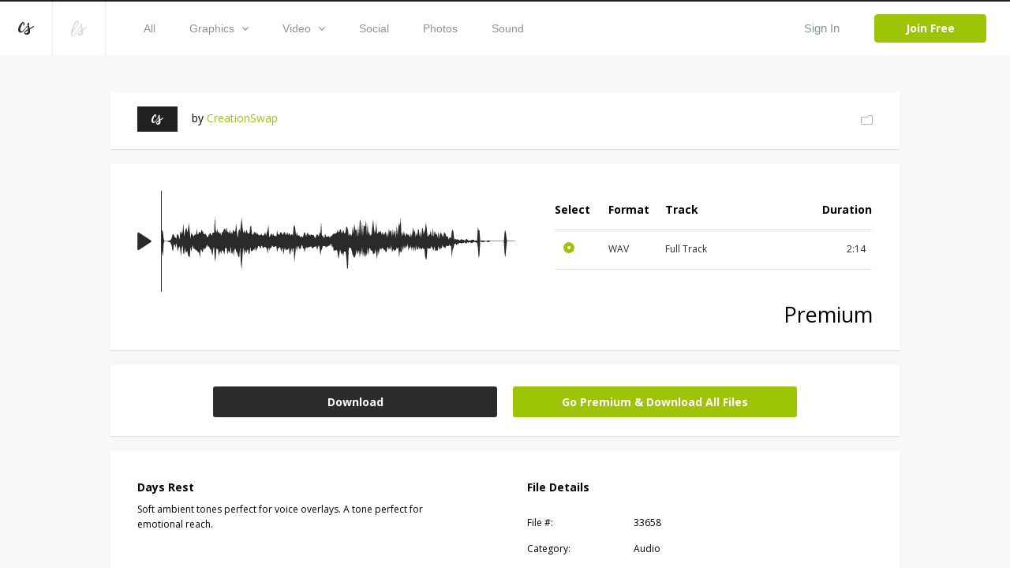

--- FILE ---
content_type: text/html; charset=utf-8
request_url: https://www.creationswap.com/media/22850/days-rest
body_size: 57978
content:

<!DOCTYPE html>
<html>
<head>
	<title>Media - Days Rest | CreationSwap</title>

	<link rel="shortcut icon" type="image/x-icon" href="https://assets.creationswap.com/static/images/favicon.ico" />
	<link rel="apple-touch-icon" sizes="180x180" href="https://assets.creationswap.com/static/images/apple-touch-icon.png">
	<link rel="mask-icon" href="https://assets.creationswap.com/static/images/safari-pinned-tab.svg" color="#2c2c2c">

	<!-- Google Tag Manager -->
	<script>
	(function(w, d, s, l, i) {
		w[l] = w[l] || [];
		w[l].push({
			'gtm.start': new Date().getTime(),
			event: 'gtm.js'
		});
		var f = d.getElementsByTagName(s)[0],
			j = d.createElement(s),
			dl = l != 'dataLayer' ? '&l=' + l : '';
		j.async = true;
		j.src =
			'https://www.googletagmanager.com/gtm.js?id=' + i + dl;
		f.parentNode.insertBefore(j, f);
	})(window, document, 'script', 'dataLayer', 'GTM-WHTLZ3Z');
	</script>
	<!-- End Google Tag Manager -->

	
		<meta name="description" content="Soft ambient tones perfect for voice overlays. A tone perfect for emotional reach.">


	<meta charset="utf-8" />
	<meta name="viewport" content="width=device-width, initial-scale=1.0">
	<link href='https://fonts.googleapis.com/css?family=Open+Sans:300,400,400italic,600,700,800|Antic|Anton|Lobster' rel='stylesheet' type='text/css'>

	<link rel="stylesheet" href="https://assets.creationswap.com/prod/20231020231323/content/style.css" />
	<link rel="stylesheet" href="https://assets.creationswap.com/prod/20231020231323/content/bundle.css" />
	<link rel="stylesheet" href="https://assets.creationswap.com/prod/20231020231323/content/components.css" />
	

	<script src="https://assets.creationswap.com/prod/20231020231323/scripts/polyfill/fetch.js"></script>
	<script src="https://assets.creationswap.com/prod/20231020231323/scripts/polyfill/es6-promise.auto.min.js"></script>

	<script src="https://assets.creationswap.com/prod/20231020231323/scripts/utilities.js"></script>
	<script src="https://assets.creationswap.com/prod/20231020231323/scripts/linq.min.js"></script>
    <script src="https://assets.creationswap.com/prod/20231020231323/scripts/react-15.6.2.min.js"></script>
    <script src="https://assets.creationswap.com/prod/20231020231323/scripts/react-dom-15.6.2.min.js"></script>
	<script src="https://assets.creationswap.com/prod/20231020231323/build/client.bundle.js"></script>
	<script src="https://assets.creationswap.com/prod/20231020231323/scripts/showdown.min.js"></script>
	<script src="https://assets.creationswap.com/prod/20231020231323/scripts/redux.min.js"></script>
	<script src="https://assets.creationswap.com/prod/20231020231323/scripts/react-redux.min.js"></script>
	<script src="https://assets.creationswap.com/prod/20231020231323/scripts/redux-thunk.js"></script>
	<script src="https://assets.creationswap.com/prod/20231020231323/scripts/immutable.min.js"></script>
	<script type="text/javascript" src="https://assets2.creationswap.com/bundles/layout?v=20231020231323"></script>
	
	<script type="text/javascript" src="https://assets2.creationswap.com/bundles/media?v=20231020231323"></script>


	<script src="https://sdk.amazonaws.com/js/aws-sdk-2.49.0.min.js"></script>
</head>
<body>
	<!-- Google Tag Manager (noscript) -->
	<noscript><iframe src="https://www.googletagmanager.com/ns.html?id=GTM-WHTLZ3Z" height="0" width="0" style="display:none;visibility:hidden"></iframe></noscript>
	<!-- End Google Tag Manager (noscript) -->
	<script>
		  window.fbAsyncInit = function() {
			FB.init({
			  appId      : '591598977556395',
			  xfbml      : true,
			  version    : 'v2.9'
			});
		  };

		  (function(d, s, id){
			 var js, fjs = d.getElementsByTagName(s)[0];
			 if (d.getElementById(id)) {return;}
			 js = d.createElement(s); js.id = id;
			 js.src = "//connect.facebook.net/en_US/sdk.js";
			 fjs.parentNode.insertBefore(js, fjs);
		   }(document, 'script', 'facebook-jssdk'));
	</script>
	<div class="wrapper wrapper-alt">
		<div id="fb-root"></div>

<div id="react_zenTrq2HRkGPetkr52z6rA"><div data-reactroot="" data-reactid="1" data-react-checksum="-1782444421"><header class="header header-username" data-reactid="2"><a href="#" class="nav-trigger" data-reactid="3"><span data-reactid="4"></span><span data-reactid="5"></span><span data-reactid="6"></span></a><aside class="header__aside" data-reactid="7"><a href="/" class="logo" data-reactid="8"><svg xmlns="http://www.w3.org/2000/svg" width="19.188" height="15.188" viewBox="0 0 19.188 15.188" data-reactid="9"><path d="M5.686 11.66a4.462 4.462 0 0 1-2.692 1.094C.507 12.763-.138 10.382 0 8.683a12.79 12.79 0 0 1 4.626-8.2A2.184 2.184 0 0 1 6.194.004C7.66.211 7.969 2.041 7.727 3.177a1.21 1.21 0 0 1-1.032 1.092.525.525 0 0 1-.441-.287.65.65 0 0 1-.034-.34c.039-.333.172-.649.224-.98a3.623 3.623 0 0 0 .034-1.127.543.543 0 0 0-.151-.336c-.428-.373-1.353 1.365-1.487 1.6a18.815 18.815 0 0 0-1.828 3.923 7.4 7.4 0 0 0-.335 2.111 3.442 3.442 0 0 0 .476 2.03c.7.9 2.075-.081 2.713-.57a9.786 9.786 0 0 0 1.413-1.356c.674-.773 3.437-4.237 4.108-5.15 1.258-1.712.438.345.214.683-.54.816-3.325 4.533-4.577 5.891a12.638 12.638 0 0 1-1.338 1.299zm13.508-6.632a1.084 1.084 0 0 1-.324.766 4.624 4.624 0 0 1-.776.616c-.285.2-.585.384-.882.567-.624.383-1.264.741-1.9 1.1l-.442.247a4.647 4.647 0 0 0-.4.24c-.28.218-.212.179-.16.567a7.515 7.515 0 0 1-.2 4.057c-1 2.2-5.021 2.855-6.394.624a1.681 1.681 0 0 1-.264-1.094 3.779 3.779 0 0 1 1.612-2.407 9.282 9.282 0 0 1 .855-.58c.415-.252.834-.493 1.237-.762a5.612 5.612 0 0 0 .527-.383.619.619 0 0 0 .233-.28 1.475 1.475 0 0 0-.056-.523c-.059-.337-.13-.673-.2-1.008-.168-.785-.35-1.568-.523-2.353a5.883 5.883 0 0 1-.194-1.1 2.531 2.531 0 0 1 1.225-2.27 1.017 1.017 0 0 1 1.11-.114.853.853 0 0 1 .251.968 2.824 2.824 0 0 1-.168.393 2.783 2.783 0 0 0-.146.436 6.782 6.782 0 0 0 .366 3.133c.136.519.249 1.044.376 1.566.078-.038 2.792-1.444 3.979-2.256q.18-.124.358-.25a2.272 2.272 0 0 1 .378-.213.364.364 0 0 1 .475.135.476.476 0 0 1 .047.178zm-9.17 8.294a3.255 3.255 0 0 0 2.01-2.421 4.374 4.374 0 0 0 .046-.709c0-.084 0-.169-.005-.253 0-.038-.013-.186-.01-.25a18.93 18.93 0 0 1-.714.486l-.764.485a7.113 7.113 0 0 0-1.33 1.022 2.163 2.163 0 0 0-.663 1.093.574.574 0 0 0 .093.424 1.233 1.233 0 0 0 1.337.123z" fill="#272c32" fill-rule="evenodd" data-reactid="10"></path></svg></a><a href="https://www.liveswap.com" data-reactid="11"><svg class="ico-logo" xmlns="http://www.w3.org/2000/svg" width="19.75" height="19.406" viewBox="0 0 19.75 19.406" data-reactid="12"><path d="M12.396 6.412a3.913 3.913 0 0 1-.528 1.123c-.547.9-4.33 6.9-4.946 7.807a19.82 19.82 0 0 1-2.338 2.932 3.078 3.078 0 0 1-3.162 1.016 2.339 2.339 0 0 1-1.324-2.026 16.4 16.4 0 0 1 1.106-7.165 40.254 40.254 0 0 1 2.982-6.9C4.992 1.73 6.086-.268 8.068.016a1.778 1.778 0 0 1 1.6 1.826C9.65 3.506 8.513 5.577 7.289 7.435c-1.816 2.758-5.932 7.23-5.658 9.586a1.59 1.59 0 0 0 .351.887c.994 1.111 2.3-.359 2.915-1.124.8-.965 3.521-5.159 4.142-6.17.33-.526.638-1.047.942-1.584.2-.335 1.825-3.138 2.1-3.441.461-.484.358.553.315.823zM2.207 12.189c-.088.239 8.284-10.209 5.722-10.731-1.164-.237-3.275 4.382-3.512 4.894a61.761 61.761 0 0 0-2.21 5.837zm17.555-4.177a1.143 1.143 0 0 1-.316.785 4.551 4.551 0 0 1-.755.632c-.278.2-.569.394-.859.581-.607.392-1.23.759-1.853 1.126l-.429.254a4.391 4.391 0 0 0-.391.246c-.273.224-.206.183-.157.581a8.091 8.091 0 0 1-.195 4.158c-.97 2.258-4.885 2.926-6.221.641a1.889 1.889 0 0 0-.253-1.169 3.929 3.929 0 0 1 1.563-2.42 8.98 8.98 0 0 1 .833-.595c.4-.258.811-.506 1.2-.781a5.553 5.553 0 0 0 .513-.393.631.631 0 0 0 .226-.287 1.574 1.574 0 0 0-.055-.536 21.344 21.344 0 0 0-.2-1.032c-.164-.805-.341-1.608-.509-2.412a6.279 6.279 0 0 1-.188-1.129 2.63 2.63 0 0 1 1.192-2.327.95.95 0 0 1 1.081-.117.9.9 0 0 1 .244.992 2.975 2.975 0 0 1-.164.4 3.033 3.033 0 0 0-.143.447 7.286 7.286 0 0 0 .357 3.211c.132.532.241 1.071.365 1.6.076-.039 2.717-1.481 3.872-2.313.117-.084.234-.17.349-.256a2.171 2.171 0 0 1 .367-.218.345.345 0 0 1 .462.138.5.5 0 0 1 .064.193zm-8.929 8.5a3.3 3.3 0 0 0 1.957-2.481 4.769 4.769 0 0 0 .045-.727v-.259c0-.039-.013-.19-.01-.256-.06.056-.62.448-.694.5l-.744.5a6.966 6.966 0 0 0-1.3 1.047 2.245 2.245 0 0 0-.642 1.12.613.613 0 0 0 .091.435 1.151 1.151 0 0 0 1.297.121z" fill="#8b949b" fill-opacity=".35" fill-rule="evenodd" data-reactid="13"></path></svg></a></aside><div class="header__content" data-reactid="14"><nav class="nav" data-reactid="15"><ul data-reactid="16"><li data-reactid="17"><a class="" href="/gallery" data-reactid="18">All</a></li><li data-reactid="19"><a class="" href="/gallery/graphics" data-reactid="20"><!-- react-text: 21 -->Graphics<!-- /react-text --><svg class="ico-arrow-down" xmlns="http://www.w3.org/2000/svg" width="8" height="5" viewBox="0 0 8 5" data-reactid="22"><path data-name="Shape 6 copy 2" d="M7.057 0L4 3.092.943 0 0 .954 4 5 8 .954z" fill="#8b949b" fill-rule="evenodd" data-reactid="23"></path></svg></a><ul class="nav__dropdown" data-reactid="24"><li data-reactid="25"><a href="/gallery/graphics" data-reactid="26">All Graphics</a></li><li data-reactid="27"><a href="/gallery/slides" data-reactid="28">Slides</a></li><li data-reactid="29"><a href="/gallery/print-ready" data-reactid="30">Print Ready</a></li><li data-reactid="31"><a href="/gallery/logos" data-reactid="32">Logos</a></li><li data-reactid="33"><a href="/gallery/vectors" data-reactid="34">Vectors</a></li><li data-reactid="35"><a href="/gallery/other" data-reactid="36">Other</a></li></ul></li><li data-reactid="37"><a class="" href="/gallery/video" data-reactid="38"><!-- react-text: 39 -->Video<!-- /react-text --><svg class="ico-arrow-down" xmlns="http://www.w3.org/2000/svg" width="8" height="5" viewBox="0 0 8 5" data-reactid="40"><path data-name="Shape 6 copy 2" d="M7.057 0L4 3.092.943 0 0 .954 4 5 8 .954z" fill="#8b949b" fill-rule="evenodd" data-reactid="41"></path></svg></a><ul class="nav__dropdown" data-reactid="42"><li data-reactid="43"><a href="/gallery/video" data-reactid="44">All Videos</a></li><li data-reactid="45"><a href="/gallery/service-planners" data-reactid="46">Service Planners</a></li><li data-reactid="47"><a href="/gallery/motion-titles" data-reactid="48">Motion Titles</a></li><li data-reactid="49"><a href="/gallery/loops" data-reactid="50">Loops</a></li><li data-reactid="51"><a href="/gallery/countdowns" data-reactid="52">Countdowns</a></li><li data-reactid="53"><a href="/gallery/mini-movies" data-reactid="54">Mini Movies</a></li></ul></li><li data-reactid="55"><a class="" href="/gallery/social" data-reactid="56">Social</a></li><li data-reactid="57"><a class="" href="/gallery/photos" data-reactid="58">Photos</a></li><li data-reactid="59"><a class="" href="/gallery/sound" data-reactid="60">Sound</a></li></ul></nav><div class="header__actions" data-reactid="61"><ul data-reactid="62"><li data-reactid="63"><a href="#" class="link-popup-inline" data-reactid="64">Sign In</a></li><li data-reactid="65"><a href="/subscription/intro" class="btn btn--success" data-reactid="66">Join Free</a></li></ul></div></div></header><div class="RemoModal" data-reactid="67"><div class="modal modal-signin" data-reactid="68"><div class="form form-sign-in" data-reactid="69"><form action="?" method="post" data-reactid="70"><div class="form-head" data-reactid="71"><h2 class="form-title" data-reactid="72">Sign In</h2><p data-reactid="73"><!-- react-text: 74 -->Don&#x27;t have an account? <!-- /react-text --><a href="/subscription/intro" data-reactid="75">Sign Up</a><!-- react-text: 76 -->.<!-- /react-text --></p></div><div class="form-body" data-reactid="77"><div class="form-content" data-reactid="78"><div class="form-row" data-reactid="79"><div class="form-controls" data-reactid="80"><input type="text" class="field" name="username" id="field-email" placeholder="*Email" data-reactid="81"/></div></div><div class="form-row" data-reactid="82"><div class="form-controls" data-reactid="83"><input type="password" class="field" name="password" id="field-password" placeholder="*Password" data-reactid="84"/><a href="#" data-reactid="85">Forgot your password?</a></div></div><div class="form-actions" data-reactid="86"><input type="submit" value="Sign In" class="btn" data-reactid="87"/></div><div data-reactid="88"><br data-reactid="89"/><a href="#" data-reactid="90"><i class="ico-btn-facebook" data-reactid="91"></i></a></div></div></div></form></div></div></div><div class="RemoModal" data-reactid="92"><div class="modal modal-getpassword" data-reactid="93"><div class="form" data-reactid="94"><form action="?" method="post" data-reactid="95"><div class="form-head" data-reactid="96"><h2 class="form-title" data-reactid="97">Forgot Password</h2></div><div class="form-body" data-reactid="98"><div class="form-row" data-reactid="99"><div class="form-controls" data-reactid="100"><input type="text" class="field" name="username" id="field-email" placeholder="*Email" data-reactid="101"/></div></div></div><div class="form-actions" data-reactid="102"><input type="submit" value="Get Password" class="btn" data-reactid="103"/></div></form></div></div></div><div class="RemoModal" data-reactid="104"><div class="modal modal-success" data-reactid="105"><h3 data-reactid="106">yay! your changes have been saved!</h3></div></div><div class="RemoModal" data-reactid="107"><div class="modal modal-error" data-reactid="108"><h3 data-reactid="109">oops! something went wrong, please try again later!</h3></div></div></div></div>
		



<section class="section-download">
	<div id="react_hcAsaxoNm0OkkfepGs4MAA"><div class="shell" data-reactroot="" data-reactid="1" data-react-checksum="-847057835"><div class="box box-profile clear" data-reactid="2"><div class="box-main clear" data-reactid="3"><div class="box-image" data-reactid="4"><img src="https://accounts.creationswap.com/users/avatars/default_cs_2.jpg" height="32" width="51" alt="CreationSwap " data-reactid="5"/></div><div class="box-content" data-reactid="6"><!-- react-text: 7 -->by <!-- /react-text --><a href="/creationswap" data-reactid="8">CreationSwap </a></div></div><div class="box-aside" data-reactid="9"><a href="#" data-reactid="10"><i class="ico-folder-alt" data-reactid="11"></i></a></div><div class="RemoModal" data-reactid="12"><div class="modal modal-favoriteadd" data-reactid="13"><div class="form" data-reactid="14"><div class="form-head" data-reactid="15"><h2 class="form-title" data-reactid="16">Save File</h2><a href="/favorites" data-reactid="17">or view all Saved Files</a></div><div class="form-body" data-reactid="18"><div class="form-create-folder" data-reactid="19"><form action="?" method="post" data-reactid="20"><div class="form-row" data-reactid="21"><div class="form-controls" data-reactid="22"><input type="text" class="field" name="group_name" id="field-folder-name" placeholder="New Folder" data-reactid="23"/></div></div><div class="form-actions" data-reactid="24"><input type="submit" value="Create" class="btn form-btn" data-reactid="25"/></div></form></div><div class="popup-body-inner" data-reactid="26"><ul class="folders" data-reactid="27"></ul></div></div></div></div></div><div class="RemoModal" data-reactid="28"><div class="loading-secondary" data-reactid="29"><div class="loader-image loader-image-animated-borders" data-reactid="30"><img src="https://assets.creationswap.com/static/images/logo-cs-loader.png" data-reactid="31"/><svg width="100" height="100" data-reactid="32"><rect x="4" y="4" width="92" height="92" data-reactid="33"></rect></svg></div></div></div><div class="RemoModal" data-reactid="34"><div class="modal modal-error" data-reactid="35"><h3 data-reactid="36">oops! something went wrong, please try again later!</h3></div></div></div><div class="media-files" data-reactid="37"><div data-reactid="38"><div class="box box-selection" data-reactid="39"><div class="box-body clear" data-reactid="40"><div class="box-main" data-reactid="41"><div class="box-image" data-reactid="42"><div id="audio-preview-buttons" data-reactid="43"><a id="audio-preview-play-button" class="" data-reactid="44"></a><a id="audio-preview-pause-button" class="hidden" data-reactid="45"></a></div><div id="audio-preview" data-reactid="46"></div></div></div><div class="box-aside" data-reactid="47"><div class="table table-selection" data-reactid="48"><div class="table-body" data-reactid="49"><table data-reactid="50"><colgroup data-reactid="51"><col style="width:17%;;" data-reactid="52"/><col style="width:18%;;" data-reactid="53"/><col data-reactid="54"/><col style="width:18%;;" data-reactid="55"/></colgroup><thead data-reactid="56"><tr data-reactid="57"><th data-reactid="58">Select</th><th data-reactid="59">Format</th><th data-reactid="60">Track</th><th data-reactid="61">Duration</th></tr></thead><tbody data-reactid="62"><tr data-reactid="63"><td data-reactid="64"><div data-reactid="65"><div class="radio" data-reactid="66"><input type="radio" name="artwork-file" data-reactid="67"/><label for="artwork-file" data-reactid="68"> </label></div></div></td><td data-reactid="69">WAV</td><td data-reactid="70">Full Track</td><td data-reactid="71">2:14</td></tr></tbody></table></div></div></div></div><div class="box-foot clear" data-reactid="72"><div class="box-foot-inner" data-reactid="73"></div><div class="box-foot-aside" data-reactid="74">Premium</div></div></div><div class="box box-download" data-reactid="75"><a href="#" class="btn" data-reactid="76">Download</a><a href="/subscription/plans?v=1" class="btn upsell-btn" data-reactid="77">Go Premium &amp; Download All Files</a><div class="RemoModal" data-reactid="78"><div class="modal modal-heyuser" data-reactid="79"><div class="form" data-reactid="80"><div class="form-head" data-reactid="81"><h2 class="form-title" data-reactid="82">Hey User</h2></div><div class="form-body" data-reactid="83"><div data-reactid="84"><!-- react-text: 85 -->In order to begin downloading, you will need to <!-- /react-text --><a href="#" data-reactid="86">sign in</a><!-- react-text: 87 --> or create a new account.<!-- /react-text --></div><br data-reactid="88"/><br data-reactid="89"/><a href="/subscription/intro" class="btn" data-reactid="90">Create Account</a></div></div></div></div><div class="RemoModal" data-reactid="91"><div class="modal modal-signin" data-reactid="92"><div class="form form-sign-in" data-reactid="93"><form action="?" method="post" data-reactid="94"><div class="form-head" data-reactid="95"><h2 class="form-title" data-reactid="96">Sign In</h2><p data-reactid="97"><!-- react-text: 98 -->Don&#x27;t have an account? <!-- /react-text --><a href="/subscription/intro" data-reactid="99">Sign Up</a><!-- react-text: 100 -->.<!-- /react-text --></p></div><div class="form-body" data-reactid="101"><div class="form-content" data-reactid="102"><div class="form-row" data-reactid="103"><div class="form-controls" data-reactid="104"><input type="text" class="field" name="username" id="field-email" placeholder="*Email" data-reactid="105"/></div></div><div class="form-row" data-reactid="106"><div class="form-controls" data-reactid="107"><input type="password" class="field" name="password" id="field-password" placeholder="*Password" data-reactid="108"/><a href="#" data-reactid="109">Forgot your password?</a></div></div><div class="form-actions" data-reactid="110"><input type="submit" value="Sign In" class="btn" data-reactid="111"/></div><div data-reactid="112"><br data-reactid="113"/><a href="#" data-reactid="114"><i class="ico-btn-facebook" data-reactid="115"></i></a></div></div></div></form></div></div></div><div class="RemoModal" data-reactid="116"><div class="modal modal-getpassword" data-reactid="117"><div class="form" data-reactid="118"><form action="?" method="post" data-reactid="119"><div class="form-head" data-reactid="120"><h2 class="form-title" data-reactid="121">Forgot Password</h2></div><div class="form-body" data-reactid="122"><div class="form-row" data-reactid="123"><div class="form-controls" data-reactid="124"><input type="text" class="field" name="username" id="field-email" placeholder="*Email" data-reactid="125"/></div></div></div><div class="form-actions" data-reactid="126"><input type="submit" value="Get Password" class="btn" data-reactid="127"/></div></form></div></div></div><div class="RemoModal" data-reactid="128"><div class="modal modal-success" data-reactid="129"><h3 data-reactid="130">yay! your changes have been saved!</h3></div></div><div class="RemoModal" data-reactid="131"><div class="modal modal-error" data-reactid="132"><h3 data-reactid="133">oops! something went wrong, please try again later!</h3></div></div></div><div class="RemoModal" data-reactid="134"><div class="modal modal-audiodownload" data-reactid="135"><div class="form" data-reactid="136"><div class="form-head" data-reactid="137"><h2 class="form-title" data-reactid="138">Audio Download</h2></div><div class="form-body" data-reactid="139"><!-- react-text: 140 -->If the download does not start automatically, or having trouble downloading,<!-- /react-text --><br data-reactid="141"/><!-- react-text: 142 -->please right click on the link below and select &#x27;Save Link As&#x27;.<!-- /react-text --><br data-reactid="143"/><br data-reactid="144"/><a target="_blank" data-reactid="145">Download</a></div></div></div></div><div class="RemoModal" data-reactid="146"><div class="modal modal-formembersonly" data-reactid="147"><div class="form" data-reactid="148"><div class="form-head" data-reactid="149"><h2 class="form-title" data-reactid="150">Go Premium</h2></div><div class="form-body" data-reactid="151"><!-- react-text: 152 -->Upgrade to Premium and download all files.<!-- /react-text --><br data-reactid="153"/><!-- react-text: 154 -->Get LiveSwap® free for a limited time with a CreationSwap® subscription.<!-- /react-text --><br data-reactid="155"/><br data-reactid="156"/><a href="/subscription/plans?v=1" class="btn" data-reactid="157">Upgrade</a></div></div></div></div><div class="RemoModal" data-reactid="158"><div class="modal modal-editbilling" data-reactid="159"><div class="form form-submit-order" data-reactid="160"><form action="?" method="post" data-reactid="161"><div class="form-head" data-reactid="162"><h2 class="form-title" data-reactid="163">Edit Billing</h2><br data-reactid="164"/></div><div class="form-body clear" data-reactid="165"><div class="form-content" data-reactid="166"><div class="form-row clear" data-reactid="167"><div class="form-col" data-reactid="168"><div class="form-controls" data-reactid="169"><input type="text" class="field" name="first_name" id="field-first-name" placeholder="First Name" maxlength="15" required="" data-reactid="170"/></div></div><div class="form-col" data-reactid="171"><div class="form-controls" data-reactid="172"><input type="text" class="field" name="last_name" id="field-last-name" placeholder="Last Name" maxlength="20" required="" data-reactid="173"/></div></div></div><div class="form-row clear" data-reactid="174"><div class="form-col form-col-large" data-reactid="175"><div class="form-controls" data-reactid="176"><input type="text" class="field" name="address" id="field-address" maxlength="50" required="" placeholder="Address" data-reactid="177"/></div></div></div><div class="form-row clear" data-reactid="178"><div class="form-col" data-reactid="179"><div class="form-controls" data-reactid="180"><input type="text" class="field" name="city" id="field-city" maxlength="25" required="" placeholder="City" data-reactid="181"/></div></div><div class="form-col" data-reactid="182"><div class="form-controls" data-reactid="183"><input type="text" class="field" name="zip_code" id="field-zip-code" maxlength="10" required="" placeholder="Zip Code" data-reactid="184"/></div></div></div><div class="form-row" data-reactid="185"><div class="form-col" data-reactid="186"><div class="form-controls" data-reactid="187"><div class="Select" data-reactid="188"><input type="hidden" name="country" value="" data-reactid="189"/><div class="Select-control" data-reactid="190"><div class="Select-placeholder" data-reactid="191">Country:</div><div class="Select-input " tabindex="0" data-reactid="192"> </div><span class="Select-arrow-zone" data-reactid="193"><span class="Select-arrow" data-reactid="194"></span></span></div></div></div></div><div class="form-col" data-reactid="195"><div class="form-controls" data-reactid="196"><input type="text" class="field" name="state" id="field-state" maxlength="30" required="" placeholder="State" data-reactid="197"/></div></div></div></div><div class="form-aside" data-reactid="198"><div class="form-row clear" data-reactid="199"><div class="form-col" data-reactid="200"><div class="form-controls" data-reactid="201"><div class="Select" data-reactid="202"><input type="hidden" name="credit_card" value="" data-reactid="203"/><div class="Select-control" data-reactid="204"><div class="Select-placeholder" data-reactid="205">Credit Card:</div><div class="Select-input " tabindex="0" data-reactid="206"> </div><span class="Select-arrow-zone" data-reactid="207"><span class="Select-arrow" data-reactid="208"></span></span></div></div></div></div><div class="form-col" data-reactid="209"><div class="form-payments" data-reactid="210"><i class="ico-visa" data-reactid="211">&amp;nbsp</i><!-- react-text: 212 -->  <!-- /react-text --><i class="ico-mastercard" data-reactid="213"></i><!-- react-text: 214 -->  <!-- /react-text --><i class="ico-americanexpress" data-reactid="215"></i><!-- react-text: 216 -->  <!-- /react-text --><i class="ico-discovery" data-reactid="217"></i></div></div></div><div class="form-row clear" data-reactid="218"><div class="form-col form-col-medium" data-reactid="219"><div class="form-controls" data-reactid="220"><input type="number" class="field" name="credit_card_number" id="field-credit-card-number" maxlength="19" required="" placeholder="Credit Card Number" data-reactid="221"/></div></div><div class="form-col form-col-small" data-reactid="222"><div class="form-controls" data-reactid="223"><input type="number" class="field" name="verification_value" id="field-verification-value" maxlength="10" required="" placeholder="CSC" data-reactid="224"/></div></div></div><div class="form-row clear" data-reactid="225"><div class="form-col" data-reactid="226"><div class="form-controls" data-reactid="227"><div class="Select" data-reactid="228"><input type="hidden" name="expiration_month" value="" data-reactid="229"/><div class="Select-control" data-reactid="230"><div class="Select-placeholder" data-reactid="231">Exp Month:</div><div class="Select-input " tabindex="0" data-reactid="232"> </div><span class="Select-arrow-zone" data-reactid="233"><span class="Select-arrow" data-reactid="234"></span></span></div></div></div></div><div class="form-col" data-reactid="235"><div class="form-controls" data-reactid="236"><div class="Select" data-reactid="237"><input type="hidden" name="expiration_year" value="" data-reactid="238"/><div class="Select-control" data-reactid="239"><div class="Select-placeholder" data-reactid="240">Exp Year:</div><div class="Select-input " tabindex="0" data-reactid="241"> </div><span class="Select-arrow-zone" data-reactid="242"><span class="Select-arrow" data-reactid="243"></span></span></div></div></div></div></div></div></div><div class="form-actions" data-reactid="244"><input type="submit" class="btn btn-large" value="Submit Order" data-reactid="245"/></div></form></div></div></div><div class="RemoModal" data-reactid="246"><div class="modal modal-editbillingsuccess" data-reactid="247"><div class="form" data-reactid="248"><div class="form-head" data-reactid="249"><h2 class="form-title" data-reactid="250">Billing Updated</h2></div><div class="form-body" data-reactid="251"><div data-reactid="252">Please allow a few minutes for payment to be processed before downloading.</div><br data-reactid="253"/><br data-reactid="254"/><a href="/gallery" class="btn" data-reactid="255">Browse Gallery</a></div></div></div></div><div class="RemoModal" data-reactid="256"><div class="modal modal-error" data-reactid="257"><h3 data-reactid="258">oops! something went wrong, please try again later!</h3></div></div></div></div><div class="media-details box box-details clear" data-reactid="259"><div class="box-main" data-reactid="260"><h5 data-reactid="261">Days Rest</h5><p data-reactid="262">Soft ambient tones perfect for voice overlays. A tone perfect for emotional reach.</p></div><div class="box-aside" data-reactid="263"><h5 data-reactid="264">File Details</h5><ul data-reactid="265"><li data-reactid="266"><strong data-reactid="267">File #:</strong><span data-reactid="268"></span></li><li data-reactid="269"><strong data-reactid="270">Category:</strong><span data-reactid="271">Audio</span></li><li data-reactid="272"><strong data-reactid="273">Keywords:</strong><span data-reactid="274">thanks, thanksgiving</span></li><li data-reactid="275"><strong data-reactid="276">Loopable:</strong><span data-reactid="277">No</span></li><li data-reactid="278"><strong data-reactid="279">Beats / Minute:</strong><span data-reactid="280">0</span></li><li data-reactid="281"><strong data-reactid="282">File Type(s):</strong><span data-reactid="283">WAV</span></li><li data-reactid="284"><strong data-reactid="285">Uploaded:</strong><span data-reactid="286">Nov 09, 2015</span></li></ul></div></div><div class="gallery-items gallery-items-medium media-related-files" data-reactid="287"><div class="box" data-reactid="288"><h5 class="box-title" data-reactid="289">Related Files</h5></div><div class="thumbs isotope-grid" data-reactid="290"><div class="thumb thumb--audio" data-reactid="291"><div class="thumb__inner" data-reactid="292"><div class="thumb__image__countainer" data-reactid="293"><figure class="thumb__image" data-reactid="294"><svg class="ico-audio" xmlns="http://www.w3.org/2000/svg" width="36" height="26" viewBox="0 0 36.406 26.62" data-reactid="295"><path data-name="sound icon" d="M35.17 10.15h-9.252l-1.959-3.83a1.224 1.224 0 0 0-2.294.35l-.876 5.32-.829 5.04-.646-4.97-1.428-11a1.223 1.223 0 0 0-2.375-.21l-3.645 11.53-1.095 3.47-.558-3.39-.824-5.02a1.219 1.219 0 0 0-1.047-1 1.234 1.234 0 0 0-1.272.71l-2.032 4.5H1.209a1.205 1.205 0 1 0 0 2.41h4.622a1.216 1.216 0 0 0 1.114-.72l.342-.75.349-.77.123.75 1.431 8.7a1.208 1.208 0 0 0 1.119 1.01 1.222 1.222 0 0 0 1.251-.84l2.9-9.17 1.719-5.43.691 5.32 1.738 13.4a1.216 1.216 0 0 0 1.189 1.05h.021a1.217 1.217 0 0 0 1.2-1.01l2.258-13.72.193-1.17.579 1.14.027.05a1.212 1.212 0 0 0 1.089.66h10a1.205 1.205 0 1 0 .006-2.41z" fill="#272c32" fill-rule="evenodd" data-reactid="296"></path></svg></figure><span class="thumb__title" data-reactid="297"><a href="/media/22850/days-rest" data-reactid="298">Days Rest</a></span></div><div class="thumb__player" data-reactid="299"><div class="audio" data-reactid="300"><audio class="audio__files" preload="none" data-reactid="301"><source src="https://previews.creationswap.com/audio/33/6/33658.mp3" data-reactid="302"/></audio><div class="audio__player" data-reactid="303"><button class="audio__btn play" data-reactid="304"></button><div class="audio__timeline" data-reactid="305"><div class="audio__playhead" data-reactid="306"></div></div></div></div></div></div></div><div class="thumb" data-reactid="307"><figure class="thumb__image" data-reactid="308"><a href="/media/13359/born-a-king" data-reactid="309"><img width="320" src="https://thumbnails.creationswap.com/gallery/17/1/17107_3_5.png" alt="Born A King" data-reactid="310"/></a><span class="thumb__meta" data-reactid="311"><!-- react-text: 312 -->Other<!-- /react-text --><!-- react-text: 313 --> | <!-- /react-text --><!-- react-text: 314 -->Premium<!-- /react-text --></span></figure></div><div class="thumb" data-reactid="315"><figure class="thumb__image" data-reactid="316"><a href="/media/16579/a-king-is-born" data-reactid="317"><img width="320" src="https://thumbnails.creationswap.com/gallery/21/8/21877_3_5.jpg" alt="A King is Born" data-reactid="318"/></a><span class="thumb__meta" data-reactid="319"><!-- react-text: 320 -->Bulletins<!-- /react-text --><!-- react-text: 321 --> | <!-- /react-text --><!-- react-text: 322 -->Premium<!-- /react-text --></span></figure></div><div class="thumb" data-reactid="323"><figure class="thumb__image" data-reactid="324"><a href="/media/16577/a-king-is-born" data-reactid="325"><img width="320" src="https://thumbnails.creationswap.com/gallery/21/8/21874_3_5.jpg" alt="A King is Born" data-reactid="326"/></a><span class="thumb__meta" data-reactid="327"><!-- react-text: 328 -->Invitations<!-- /react-text --><!-- react-text: 329 --> | <!-- /react-text --><!-- react-text: 330 -->Premium<!-- /react-text --></span></figure></div><div class="thumb" data-reactid="331"><figure class="thumb__image" data-reactid="332"><a href="/media/17159/crown-of-glory" data-reactid="333"><img width="320" src="https://thumbnails.creationswap.com/gallery/22/7/22749_3_5.png" alt="Crown of Glory" data-reactid="334"/></a><span class="thumb__meta" data-reactid="335"><!-- react-text: 336 -->Postcards<!-- /react-text --><!-- react-text: 337 --> | <!-- /react-text --><!-- react-text: 338 -->Premium<!-- /react-text --></span></figure></div><div class="thumb" data-reactid="339"><figure class="thumb__image" data-reactid="340"><a href="/media/16578/a-king-is-born" data-reactid="341"><img width="320" src="https://thumbnails.creationswap.com/gallery/21/8/21875_3_5.jpg" alt="A King is Born" data-reactid="342"/></a><span class="thumb__meta" data-reactid="343"><!-- react-text: 344 -->Postcards<!-- /react-text --><!-- react-text: 345 --> | <!-- /react-text --><!-- react-text: 346 -->Premium<!-- /react-text --></span></figure></div><div class="thumb" data-reactid="347"><figure class="thumb__image" data-reactid="348"><a href="/media/17164/crown-of-glory" data-reactid="349"><img width="320" src="https://thumbnails.creationswap.com/gallery/22/7/22757_3_5.png" alt="Crown of Glory" data-reactid="350"/></a><span class="thumb__meta" data-reactid="351"><!-- react-text: 352 -->Bulletins<!-- /react-text --><!-- react-text: 353 --> | <!-- /react-text --><!-- react-text: 354 -->Premium<!-- /react-text --></span></figure></div><div class="thumb" data-reactid="355"><figure class="thumb__image" data-reactid="356"><a href="/media/17163/crown-of-glory" data-reactid="357"><img width="320" src="https://thumbnails.creationswap.com/gallery/22/7/22756_3_5.png" alt="Crown of Glory" data-reactid="358"/></a><span class="thumb__meta" data-reactid="359"><!-- react-text: 360 -->Invitations<!-- /react-text --><!-- react-text: 361 --> | <!-- /react-text --><!-- react-text: 362 -->Premium<!-- /react-text --></span></figure></div><div class="thumb" data-reactid="363"><figure class="thumb__image" data-reactid="364"><a href="/media/17165/crown-of-glory" data-reactid="365"><img width="320" src="https://thumbnails.creationswap.com/gallery/22/7/22759_3_5.png" alt="Crown of Glory" data-reactid="366"/></a><span class="thumb__meta" data-reactid="367"><!-- react-text: 368 -->Banners<!-- /react-text --><!-- react-text: 369 --> | <!-- /react-text --><!-- react-text: 370 -->Premium<!-- /react-text --></span></figure></div></div></div><div class="gallery-items gallery-items-medium" data-reactid="371"><div class="box" data-reactid="372"><h5 class="box-title" data-reactid="373">Comments</h5></div><div class="fb-comments-container" data-reactid="374"><div class="fb-comments" data-href="http://www.creationswap.com/media/22850/days-rest" data-width="100%" data-order-by="reverse_time" data-reactid="375"></div></div></div></div></div>
</section>

		<footer class="footer">
			<div class="footer-body">
				<div class="shell clear">
					<div class="footer-section footer-section-size2">
						<h5 class="footer-section-title">Browse</h5>
						<div class="footer-section-body">
							<ul>
								<li>
									<a href="/gallery?l=3">Premium Files</a>
								</li>
								<li>
									<a href="/gallery?l=2">Files For Sale</a>
								</li>
								<li>
									<a href="/gallery?l=1">Free Files</a>
								</li>
								<li>
									<a href="/gallery">New Files</a>
								</li>
								<li>
									<a href="/gallery/top-week">Top Week</a>
								</li>
								<li>
									<a href="/gallery/top-month">Top Month</a>
								</li>
							</ul>
						</div>
					</div>
					<div class="footer-section footer-section-size1">
						<h5 class="footer-section-title">Categories</h5>
						<div class="footer-section-body">
							<ul>
								<li>
									<a href="/free-church-images/social">Social</a>
								</li>
								<li>
									<a href="/free-church-images/photos">Photos</a>
								</li>
								<li>
									<a href="/church-videos/mini-movies">Mini Movies</a>
								</li>
								<li>
									<a href="/church-videos/loops">Loops</a>
								</li>
								<li>
									<a href="/church-videos/motion-titles">Motion Titles</a>
								</li>
								<li>
									<a href="/church-videos/countdowns">Countdowns</a>
								</li>
								<li>
									<a href="/free-church-images/print-ready">Print Ready</a>
								</li>
								<li>
									<a href="/free-church-sounds">Sound</a>
								</li>
								<li>
									<a href="/free-church-images/vectors">Vectors</a>
								</li>
								<li>
									<a href="/free-church-images/logos">Logos</a>
								</li>
							</ul>
						</div>
					</div>
					<div id="react_WqOKjS7krEyokJ9GRcMrqg"><div class="footer-section footer-section-size1" data-reactroot="" data-reactid="1" data-react-checksum="2604465"><h5 class="footer-section-title" data-reactid="2">Contribute</h5><div class="footer-section-body" data-reactid="3"><ul data-reactid="4"><li data-reactid="5"><a href="/contribute" data-reactid="6">How it Works</a></li><li data-reactid="7"><span data-reactid="8"><a href="#" data-reactid="9">Upload Now</a><div class="RemoModal" data-reactid="10"><div class="modal modal-signin" data-reactid="11"><div class="form form-sign-in" data-reactid="12"><form action="?" method="post" data-reactid="13"><div class="form-head" data-reactid="14"><h2 class="form-title" data-reactid="15">Sign In</h2><p data-reactid="16"><!-- react-text: 17 -->Don&#x27;t have an account? <!-- /react-text --><a href="/subscription/intro" data-reactid="18">Sign Up</a><!-- react-text: 19 -->.<!-- /react-text --></p></div><div class="form-body" data-reactid="20"><div class="form-content" data-reactid="21"><div class="form-row" data-reactid="22"><div class="form-controls" data-reactid="23"><input type="text" class="field" name="username" id="field-email" placeholder="*Email" data-reactid="24"/></div></div><div class="form-row" data-reactid="25"><div class="form-controls" data-reactid="26"><input type="password" class="field" name="password" id="field-password" placeholder="*Password" data-reactid="27"/><a href="#" data-reactid="28">Forgot your password?</a></div></div><div class="form-actions" data-reactid="29"><input type="submit" value="Sign In" class="btn" data-reactid="30"/></div><div data-reactid="31"><br data-reactid="32"/><a href="#" data-reactid="33"><i class="ico-btn-facebook" data-reactid="34"></i></a></div></div></div></form></div></div></div><div class="RemoModal" data-reactid="35"><div class="modal modal-getpassword" data-reactid="36"><div class="form" data-reactid="37"><form action="?" method="post" data-reactid="38"><div class="form-head" data-reactid="39"><h2 class="form-title" data-reactid="40">Forgot Password</h2></div><div class="form-body" data-reactid="41"><div class="form-row" data-reactid="42"><div class="form-controls" data-reactid="43"><input type="text" class="field" name="username" id="field-email" placeholder="*Email" data-reactid="44"/></div></div></div><div class="form-actions" data-reactid="45"><input type="submit" value="Get Password" class="btn" data-reactid="46"/></div></form></div></div></div><div class="RemoModal" data-reactid="47"><div class="modal modal-success" data-reactid="48"><h3 data-reactid="49">yay! your changes have been saved!</h3></div></div><div class="RemoModal" data-reactid="50"><div class="modal modal-error" data-reactid="51"><h3 data-reactid="52">oops! something went wrong, please try again later!</h3></div></div></span></li><li data-reactid="53"><a href="/faq/contributor" data-reactid="54">Contributor FAQ</a></li></ul></div></div></div>
					<div class="footer-section footer-section-size1">
						<h5 class="footer-section-title">Resources</h5>
						<div class="footer-section-body">
							<ul>
								<li>
									<a target="_blank" href="https://freeofficebackgrounds.com/">Free Office Backgrounds</a>
								</li>
								<li>
									<a target="_blank" href="https://sundaycool.com/">Sunday Cool</a>
								</li>
								<li>
									<a target="_blank" href="https://www.planningcenter.com/">Planning Center</a>
								</li>
							</ul>
						</div>
					</div>
					<div class="footer-section footer-section-size2">
						<h5 class="footer-section-title">Help</h5>
						<div class="footer-section-body">
							<ul>
								<li>
									<a href="/faq">Customer FAQ</a>
								</li>
								<li>
									<a href="/terms">Terms of Use</a>
								</li>
								<li>
									<a href="/license">User License</a>
								</li>
								<li>
									<a href="/privacy">Privacy Policy</a>
								</li>
								<li>
									<a href="#" onclick="FreshWidget.show(); return false;">Contact us</a>
								</li>
							</ul>
						</div>
					</div>
					<div class="footer-section footer-section-size3">
						<h5 class="footer-section-title">Share</h5>
						<div class="footer-section-body">
							<div class="socials">
								<ul>
									<li>
										<a target="_blank" href="https://www.facebook.com/creationswap">
											<i class="ico-socials-facebook"></i>
										</a>
									</li>
									<li>
										<a target="_blank" href="https://twitter.com/creationswap">
											<i class="ico-socials-twitter"></i>
										</a>
									</li>
								</ul>
							</div>
						</div>
					</div>
				</div>
			</div>

			<div class="footer__container">
				<div class="shell">
					<div class="footer__logos">
						<h5 class="footer__logos-title">Referred by:</h5>

						<ul class="list-logos">
							<li>
								<img src="https://assets.creationswap.com/prod/20231020231323/content/images/logo-planning-center.png" alt="" width="139" height="25">
							</li>

							<li>
								<img src="https://assets.creationswap.com/prod/20231020231323/content/images/logo-pastors.png" alt="" width="117" height="32">
							</li>

							<li>
								<img src="https://assets.creationswap.com/prod/20231020231323/content/images/logo-relevant.png" alt="" width="87" height="23">
							</li>

							<li>
								<img src="https://assets.creationswap.com/prod/20231020231323/content/images/logo-churchleaders.png" alt="" width="143" height="12">
							</li>
						</ul>
					</div>
				</div>
			</div>

			<div class="footer-bar clear">
				<div class="footer-bar-inner">
					<div class="fb-like" data-href="http://www.facebook.com/creationswap" data-layout="button_count" data-action="like" data-show-faces="true" data-share="false"></div>
				</div>
				<div class="footer-copyright">Copyright &copy; 2025 Swap Collective LLC, All rights reserved.</div>
			</div>
		</footer>
	</div>
	<script>ReactDOM.render(React.createElement(Media, {"authenticated":false,"account_role_id":null,"subscription_type_id":null,"artwork":{"artwork_id":22850,"preview_artwork_file_id":33658,"preview_thumbnail_extension":null,"title":"Days Rest","artwork_location_id":3,"artwork_type_id":17,"artwork_type_name":null,"liveswap":false,"account_id":104,"owner_user_id":104,"artwork_thumbnail_extension":"   ","total_price":null,"total_source_files_price":null,"source_files_size":0,"source_file_types":[],"first_name":"CreationSwap","last_name":"","avatar_id":37237,"avatar_extension":"jpg","url":"creationswap","description":"Soft ambient tones perfect for voice overlays. A tone perfect for emotional reach.","tags":["thanks","thanksgiving"],"dpi":null,"font_types":[],"zipped":false,"extended":false,"exclusive":false,"date_created":"2015-11-09T09:21:03.707","artwork_subcategory_ids":null,"downloads":0,"purchases":0,"editable":false,"width":null,"height":null,"units":null,"preview_url_3":"https://thumbnails.creationswap.com/gallery/33/6/33658_3.","preview_url_3_5":"https://thumbnails.creationswap.com/gallery/33/6/33658_3_5.","preview_url_5":"https://thumbnails.creationswap.com/gallery/33/6/33658_5.","video_preview_url":null,"audio_preview_url":"https://previews.creationswap.com/audio/33/6/33658.mp3","avatar_url_2":"https://accounts.creationswap.com/users/avatars/default_cs_2.jpg","date_created_pretty_format":"Nov 09, 2015","source_file_types_pretty_format":"","source_size_pretty_format":""},"artwork_files":[{"artwork_id":22850,"artwork_file_id":33658,"artwork_file_thumbnail_extension":"   ","price":null,"file_type_id":7,"width":null,"height":null,"size":38649268,"video_resolution_id":null,"audio_stem_type_id":1,"duration":133999,"loop":false,"beats_per_minute":0,"source_files_price":null,"source_files_size":null,"source_file_types":[],"s3_allowed":false,"s3_url":null,"source_s3_allowed":false,"source_s3_url":null,"artwork_file_thumbnail_url_1":"https://thumbnails.creationswap.com/gallery/33/6/33658_1.   ","artwork_file_thumbnail_url_5":"https://thumbnails.creationswap.com/gallery/33/6/33658_5.   ","size_pretty_format":"37 mb","source_size_pretty_format":"","source_file_types_pretty_format":"","video_preview_url":"https://previews.creationswap.com/video/33/6/33658.mp4","audio_preview_url":"https://previews.creationswap.com/audio/33/6/33658.mp3","duration_pretty_format":"2:14"}],"selected_artwork_file_id":33658,"related_files":[{"artwork_id":22850,"preview_artwork_file_id":33658,"preview_thumbnail_extension":"   ","title":"Days Rest","artwork_location_id":3,"artwork_type_id":17,"artwork_type_name":null,"liveswap":false,"account_id":0,"owner_user_id":0,"artwork_thumbnail_extension":null,"total_price":null,"total_source_files_price":null,"source_files_size":0,"source_file_types":null,"first_name":null,"last_name":null,"avatar_id":null,"avatar_extension":null,"url":null,"description":null,"tags":null,"dpi":null,"font_types":null,"zipped":false,"extended":false,"exclusive":false,"date_created":"0001-01-01T00:00:00","artwork_subcategory_ids":null,"downloads":0,"purchases":0,"editable":false,"width":null,"height":null,"units":null,"preview_url_3":"https://thumbnails.creationswap.com/gallery/33/6/33658_3.   ","preview_url_3_5":"https://thumbnails.creationswap.com/gallery/33/6/33658_3_5.   ","preview_url_5":"https://thumbnails.creationswap.com/gallery/33/6/33658_5.   ","video_preview_url":null,"audio_preview_url":"https://previews.creationswap.com/audio/33/6/33658.mp3","avatar_url_2":"https://accounts.creationswap.com/users/avatars/default_cs_2.jpg","date_created_pretty_format":"Jan 01, 0001","source_file_types_pretty_format":"","source_size_pretty_format":""},{"artwork_id":13359,"preview_artwork_file_id":17107,"preview_thumbnail_extension":"png","title":"Born A King","artwork_location_id":3,"artwork_type_id":9,"artwork_type_name":null,"liveswap":false,"account_id":0,"owner_user_id":0,"artwork_thumbnail_extension":null,"total_price":null,"total_source_files_price":null,"source_files_size":0,"source_file_types":null,"first_name":null,"last_name":null,"avatar_id":null,"avatar_extension":null,"url":null,"description":null,"tags":null,"dpi":null,"font_types":null,"zipped":false,"extended":false,"exclusive":false,"date_created":"0001-01-01T00:00:00","artwork_subcategory_ids":null,"downloads":0,"purchases":0,"editable":false,"width":null,"height":null,"units":null,"preview_url_3":"https://thumbnails.creationswap.com/gallery/17/1/17107_3.png","preview_url_3_5":"https://thumbnails.creationswap.com/gallery/17/1/17107_3_5.png","preview_url_5":"https://thumbnails.creationswap.com/gallery/17/1/17107_5.png","video_preview_url":null,"audio_preview_url":null,"avatar_url_2":"https://accounts.creationswap.com/users/avatars/default_cs_2.jpg","date_created_pretty_format":"Jan 01, 0001","source_file_types_pretty_format":"","source_size_pretty_format":""},{"artwork_id":16579,"preview_artwork_file_id":21877,"preview_thumbnail_extension":"jpg","title":"A King is Born","artwork_location_id":3,"artwork_type_id":8,"artwork_type_name":null,"liveswap":false,"account_id":0,"owner_user_id":0,"artwork_thumbnail_extension":null,"total_price":null,"total_source_files_price":null,"source_files_size":0,"source_file_types":null,"first_name":null,"last_name":null,"avatar_id":null,"avatar_extension":null,"url":null,"description":null,"tags":null,"dpi":null,"font_types":null,"zipped":false,"extended":false,"exclusive":false,"date_created":"0001-01-01T00:00:00","artwork_subcategory_ids":null,"downloads":0,"purchases":0,"editable":false,"width":null,"height":null,"units":null,"preview_url_3":"https://thumbnails.creationswap.com/gallery/21/8/21877_3.jpg","preview_url_3_5":"https://thumbnails.creationswap.com/gallery/21/8/21877_3_5.jpg","preview_url_5":"https://thumbnails.creationswap.com/gallery/21/8/21877_5.jpg","video_preview_url":null,"audio_preview_url":null,"avatar_url_2":"https://accounts.creationswap.com/users/avatars/default_cs_2.jpg","date_created_pretty_format":"Jan 01, 0001","source_file_types_pretty_format":"","source_size_pretty_format":""},{"artwork_id":16577,"preview_artwork_file_id":21874,"preview_thumbnail_extension":"jpg","title":"A King is Born","artwork_location_id":3,"artwork_type_id":12,"artwork_type_name":null,"liveswap":false,"account_id":0,"owner_user_id":0,"artwork_thumbnail_extension":null,"total_price":null,"total_source_files_price":null,"source_files_size":0,"source_file_types":null,"first_name":null,"last_name":null,"avatar_id":null,"avatar_extension":null,"url":null,"description":null,"tags":null,"dpi":null,"font_types":null,"zipped":false,"extended":false,"exclusive":false,"date_created":"0001-01-01T00:00:00","artwork_subcategory_ids":null,"downloads":0,"purchases":0,"editable":false,"width":null,"height":null,"units":null,"preview_url_3":"https://thumbnails.creationswap.com/gallery/21/8/21874_3.jpg","preview_url_3_5":"https://thumbnails.creationswap.com/gallery/21/8/21874_3_5.jpg","preview_url_5":"https://thumbnails.creationswap.com/gallery/21/8/21874_5.jpg","video_preview_url":null,"audio_preview_url":null,"avatar_url_2":"https://accounts.creationswap.com/users/avatars/default_cs_2.jpg","date_created_pretty_format":"Jan 01, 0001","source_file_types_pretty_format":"","source_size_pretty_format":""},{"artwork_id":17159,"preview_artwork_file_id":22749,"preview_thumbnail_extension":"png","title":"Crown of Glory","artwork_location_id":3,"artwork_type_id":10,"artwork_type_name":null,"liveswap":false,"account_id":0,"owner_user_id":0,"artwork_thumbnail_extension":null,"total_price":null,"total_source_files_price":null,"source_files_size":0,"source_file_types":null,"first_name":null,"last_name":null,"avatar_id":null,"avatar_extension":null,"url":null,"description":null,"tags":null,"dpi":null,"font_types":null,"zipped":false,"extended":false,"exclusive":false,"date_created":"0001-01-01T00:00:00","artwork_subcategory_ids":null,"downloads":0,"purchases":0,"editable":false,"width":null,"height":null,"units":null,"preview_url_3":"https://thumbnails.creationswap.com/gallery/22/7/22749_3.png","preview_url_3_5":"https://thumbnails.creationswap.com/gallery/22/7/22749_3_5.png","preview_url_5":"https://thumbnails.creationswap.com/gallery/22/7/22749_5.png","video_preview_url":null,"audio_preview_url":null,"avatar_url_2":"https://accounts.creationswap.com/users/avatars/default_cs_2.jpg","date_created_pretty_format":"Jan 01, 0001","source_file_types_pretty_format":"","source_size_pretty_format":""},{"artwork_id":16578,"preview_artwork_file_id":21875,"preview_thumbnail_extension":"jpg","title":"A King is Born","artwork_location_id":3,"artwork_type_id":10,"artwork_type_name":null,"liveswap":false,"account_id":0,"owner_user_id":0,"artwork_thumbnail_extension":null,"total_price":null,"total_source_files_price":null,"source_files_size":0,"source_file_types":null,"first_name":null,"last_name":null,"avatar_id":null,"avatar_extension":null,"url":null,"description":null,"tags":null,"dpi":null,"font_types":null,"zipped":false,"extended":false,"exclusive":false,"date_created":"0001-01-01T00:00:00","artwork_subcategory_ids":null,"downloads":0,"purchases":0,"editable":false,"width":null,"height":null,"units":null,"preview_url_3":"https://thumbnails.creationswap.com/gallery/21/8/21875_3.jpg","preview_url_3_5":"https://thumbnails.creationswap.com/gallery/21/8/21875_3_5.jpg","preview_url_5":"https://thumbnails.creationswap.com/gallery/21/8/21875_5.jpg","video_preview_url":null,"audio_preview_url":null,"avatar_url_2":"https://accounts.creationswap.com/users/avatars/default_cs_2.jpg","date_created_pretty_format":"Jan 01, 0001","source_file_types_pretty_format":"","source_size_pretty_format":""},{"artwork_id":17164,"preview_artwork_file_id":22757,"preview_thumbnail_extension":"png","title":"Crown of Glory","artwork_location_id":3,"artwork_type_id":8,"artwork_type_name":null,"liveswap":false,"account_id":0,"owner_user_id":0,"artwork_thumbnail_extension":null,"total_price":null,"total_source_files_price":null,"source_files_size":0,"source_file_types":null,"first_name":null,"last_name":null,"avatar_id":null,"avatar_extension":null,"url":null,"description":null,"tags":null,"dpi":null,"font_types":null,"zipped":false,"extended":false,"exclusive":false,"date_created":"0001-01-01T00:00:00","artwork_subcategory_ids":null,"downloads":0,"purchases":0,"editable":false,"width":null,"height":null,"units":null,"preview_url_3":"https://thumbnails.creationswap.com/gallery/22/7/22757_3.png","preview_url_3_5":"https://thumbnails.creationswap.com/gallery/22/7/22757_3_5.png","preview_url_5":"https://thumbnails.creationswap.com/gallery/22/7/22757_5.png","video_preview_url":null,"audio_preview_url":null,"avatar_url_2":"https://accounts.creationswap.com/users/avatars/default_cs_2.jpg","date_created_pretty_format":"Jan 01, 0001","source_file_types_pretty_format":"","source_size_pretty_format":""},{"artwork_id":17163,"preview_artwork_file_id":22756,"preview_thumbnail_extension":"png","title":"Crown of Glory","artwork_location_id":3,"artwork_type_id":12,"artwork_type_name":null,"liveswap":false,"account_id":0,"owner_user_id":0,"artwork_thumbnail_extension":null,"total_price":null,"total_source_files_price":null,"source_files_size":0,"source_file_types":null,"first_name":null,"last_name":null,"avatar_id":null,"avatar_extension":null,"url":null,"description":null,"tags":null,"dpi":null,"font_types":null,"zipped":false,"extended":false,"exclusive":false,"date_created":"0001-01-01T00:00:00","artwork_subcategory_ids":null,"downloads":0,"purchases":0,"editable":false,"width":null,"height":null,"units":null,"preview_url_3":"https://thumbnails.creationswap.com/gallery/22/7/22756_3.png","preview_url_3_5":"https://thumbnails.creationswap.com/gallery/22/7/22756_3_5.png","preview_url_5":"https://thumbnails.creationswap.com/gallery/22/7/22756_5.png","video_preview_url":null,"audio_preview_url":null,"avatar_url_2":"https://accounts.creationswap.com/users/avatars/default_cs_2.jpg","date_created_pretty_format":"Jan 01, 0001","source_file_types_pretty_format":"","source_size_pretty_format":""},{"artwork_id":17165,"preview_artwork_file_id":22759,"preview_thumbnail_extension":"png","title":"Crown of Glory","artwork_location_id":3,"artwork_type_id":11,"artwork_type_name":null,"liveswap":false,"account_id":0,"owner_user_id":0,"artwork_thumbnail_extension":null,"total_price":null,"total_source_files_price":null,"source_files_size":0,"source_file_types":null,"first_name":null,"last_name":null,"avatar_id":null,"avatar_extension":null,"url":null,"description":null,"tags":null,"dpi":null,"font_types":null,"zipped":false,"extended":false,"exclusive":false,"date_created":"0001-01-01T00:00:00","artwork_subcategory_ids":null,"downloads":0,"purchases":0,"editable":false,"width":null,"height":null,"units":null,"preview_url_3":"https://thumbnails.creationswap.com/gallery/22/7/22759_3.png","preview_url_3_5":"https://thumbnails.creationswap.com/gallery/22/7/22759_3_5.png","preview_url_5":"https://thumbnails.creationswap.com/gallery/22/7/22759_5.png","video_preview_url":null,"audio_preview_url":null,"avatar_url_2":"https://accounts.creationswap.com/users/avatars/default_cs_2.jpg","date_created_pretty_format":"Jan 01, 0001","source_file_types_pretty_format":"","source_size_pretty_format":""}],"favorites":[],"download_limit_reached":true,"download_limit":0,"subscription_past_due":false,"absolute_url":"http://www.creationswap.com/media/22850/days-rest"}), document.getElementById("react_hcAsaxoNm0OkkfepGs4MAA"));
ReactDOM.render(React.createElement(LayoutHeaderSignedOut, {"show_sign_in":false,"show_sign_up_email":false,"show_sign_up_facebook":false,"verified_user":false,"all":false,"all_videos":false,"all_graphics":false,"social":false,"photos":false,"sound":false}), document.getElementById("react_zenTrq2HRkGPetkr52z6rA"));
ReactDOM.render(React.createElement(FooterContribute, {"authenticated":false}), document.getElementById("react_WqOKjS7krEyokJ9GRcMrqg"));
</script>
	<script type="text/javascript" src="https://assets.creationswap.com/prod/20231020231323/scripts/bundle.js"></script>
	

	<script>
		window.fwSettings = {
			'widget_id': 5000000443
		};
		!function () { if ("function" != typeof window.FreshworksWidget) { var n = function () { n.q.push(arguments) }; n.q = [], window.FreshworksWidget = n } }()
	</script>
	<script type='text/javascript' src='https://widget.freshworks.com/widgets/5000000443.js' async defer></script>
	<script>
		FreshworksWidget('hide', 'launcher');
		window.FreshWidget = { show: function () { FreshworksWidget('open'); } };
	</script>

	</body>
</html>

--- FILE ---
content_type: text/css
request_url: https://assets.creationswap.com/prod/20231020231323/content/style.css
body_size: 26145
content:
/* 
	Table of Contents
	update on Tue Nov 03 2015 15:34:52 GMT+0200 (FLE Standard Time)

	I.   Generic --------------------------------------
	     01. Reset ------------------------------------
	     02. Fonts ------------------------------------
	     03. Base -------------------------------------
	     04. Helpers ----------------------------------
	         Clear ------------------------------------
	         Notext -----------------------------------
	         Hidden -----------------------------------
	         Alignleft --------------------------------
	         Alignright -------------------------------
	         Aligncenter ------------------------------
	         Text Left --------------------------------
	         Disabled ---------------------------------
	         Colors -----------------------------------
	         Fullscreener -----------------------------
	     05. Animations -------------------------------
	II.  Regions --------------------------------------
	     01. Wrapper ----------------------------------
	     02. Container --------------------------------
	     03. Shell ------------------------------------
	     04. Header -----------------------------------
	         Mobile -----------------------------------
	     05. Main -------------------------------------
	     06. Footer -----------------------------------
	         Mobile -----------------------------------
	     07. Content ----------------------------------
	     08. Sidebar ----------------------------------
	III. Themes ---------------------------------------
	     01. Dark Theme -------------------------------
	         Mobile -----------------------------------
	IV.  Modules --------------------------------------
	     01. Approval ---------------------------------
	         Tablet Portrait --------------------------
	         Mobile -----------------------------------
	     02. Article ----------------------------------
	         Mobile -----------------------------------
	     03. Box --------------------------------------
	         Box Referral -----------------------------
	         Box Profile ------------------------------
	         Box Selection ----------------------------
	         Box Download -----------------------------
	         Box Details ------------------------------
	         Box Order Summary ------------------------
	         Mobile -----------------------------------
	     04. Button -----------------------------------
	         Button Large -----------------------------
	         Mobile -----------------------------------
	     05. Button Grey ------------------------------
	     06. Button Dark grey -------------------------
	     07. Button Facebook --------------------------
	     08. Button Alt -------------------------------
	     09. Button Ico -------------------------------
	     10. Button Nav -------------------------------
	         Mobile -----------------------------------
	     11. Calendar Items ---------------------------
	         Tablet Portrait --------------------------
	         Mobile -----------------------------------
	     12. Category Items ---------------------------
	         Mobile -----------------------------------
	     13. Comments ---------------------------------
	         Mobile -----------------------------------
	     14. Form Elements ----------------------------
	         Mobile -----------------------------------
	     15. Form -------------------------------------
	         Mobile -----------------------------------
	     16. Form Sign In -----------------------------
	         Mobile -----------------------------------
	     17. Form Sign Up -----------------------------
	         Mobile -----------------------------------
	     18. Form Sign Up Options ---------------------
	         Mobile -----------------------------------
	     19. Form Submit Order ------------------------
	         Mobile -----------------------------------
	     20. Form Account -----------------------------
	         Tablet Portrait --------------------------
	         Mobile -----------------------------------
	     21. Form Account Alt -------------------------
	         Mobile -----------------------------------
	     22. Form Reply -------------------------------
	     23. Form Folder ------------------------------
	     24. Form Comment -----------------------------
	         Mobile -----------------------------------
	     25. Form Payment -----------------------------
	         Tablet Portrait --------------------------
	         Mobile -----------------------------------
	     26. Gallery ----------------------------------
	         Gallery Items ----------------------------
	         Small Desktop ----------------------------
	         Tablet Portrait --------------------------
	         Mobile -----------------------------------
	     27. Holiday Items ----------------------------
	         Tablet Portrait --------------------------
	         Mobile -----------------------------------
	     28. Ico --------------------------------------
	     29. List -------------------------------------
	     30. List Features ----------------------------
	         Mobile -----------------------------------
	     31. List Features Alt ------------------------
	         Mobile -----------------------------------
	     32. List Video Grid --------------------------
	         Mobile -----------------------------------
	     33. List Keywords ----------------------------
	     34. List Links -------------------------------
	     35. List Thumbnails --------------------------
	     36. List Radios ------------------------------
	     37. List Checkboxes --------------------------
	     38. List Accordion ---------------------------
	     39. Logo -------------------------------------
	     40. Nav --------------------------------------
	         Mobile -----------------------------------
	     41. Paging -----------------------------------
	         Mobile -----------------------------------
	     42. Plans ------------------------------------
	         Mobile -----------------------------------
	     43. Popup ------------------------------------
	     44. Progressbar ------------------------------
	     45. Referral Link ----------------------------
	         Mobile -----------------------------------
	     46. Search -----------------------------------
	     47. Section Homepage -------------------------
	         Tablet Portrait --------------------------
	         Mobile -----------------------------------
	     48. Section Pricing --------------------------
	         Mobile -----------------------------------
	     49. Section Features -------------------------
	         Mobile -----------------------------------
	     50. Section Features Alt ---------------------
	         Mobile -----------------------------------
	     51. Section Account --------------------------
	         Mobile -----------------------------------
	     52. Section Gallery --------------------------
	         Small Desktop ----------------------------
	         Tablet Portrait --------------------------
	     53. Section Dropdown -------------------------
	     54. Section Cover ----------------------------
	         Mobile -----------------------------------
	     55. Section Landing --------------------------
	     56. Section Premium --------------------------
	         Mobile -----------------------------------
	     57. Section Download -------------------------
	         Mobile -----------------------------------
	     58. Section Checkout -------------------------
	         Mobile -----------------------------------
	     59. Slider Homepage --------------------------
	     60. Socials ----------------------------------
	     61. Table ------------------------------------
	         Tablet Portrait --------------------------
	         Mobile -----------------------------------
	     62. Table Messages ---------------------------
	     63. Table Selection --------------------------
	         Mobile -----------------------------------
	     64. Table Cart -------------------------------
	         Mobile -----------------------------------
	     65. Widget -----------------------------------
 */

.ico-americanexpress { background-image: url(images/sprite.png); background-position: -264px -111px; width: 34px; height: 22px; display: inline-block; vertical-align: middle; font-size: 0; }
.ico-badge-star { background-image: url(images/sprite.png); background-position: -300px -75px; width: 30px; height: 32px; display: inline-block; vertical-align: middle; font-size: 0; }
.ico-btn-facebook { background-image: url(images/fb-login.png); width: 221px; height: 42px; display: inline-block; vertical-align: middle; font-size: 0; }
.ico-calendar { background-image: url(images/sprite.png); background-position: -376px -137px; width: 24px; height: 24px; display: inline-block; vertical-align: middle; font-size: 0; }
.ico-camera-big { background-image: url(images/sprite.png); background-position: -342px -192px; width: 24px; height: 18px; display: inline-block; vertical-align: middle; font-size: 0; }
.ico-camera { background-image: url(images/sprite.png); background-position: -17px -238px; width: 16px; height: 12px; display: inline-block; vertical-align: middle; font-size: 0; }
.ico-check { background-image: url(images/sprite.png); background-position: -407px -75px; width: 24px; height: 22px; display: inline-block; vertical-align: middle; font-size: 0; }
.ico-comment { background-image: url(images/sprite.png); background-position: -404px -137px; width: 24px; height: 24px; display: inline-block; vertical-align: middle; font-size: 0; }
.ico-cross-light { background-image: url(images/sprite.png); background-position: -165px -257px; width: 11px; height: 11px; display: inline-block; vertical-align: middle; font-size: 0; }
.ico-cross { background-image: url(images/sprite.png); background-position: -135px -257px; width: 11px; height: 11px; display: inline-block; vertical-align: middle; font-size: 0; }
.ico-dark { background-image: url(images/sprite.png); background-position: -264px -220px; width: 16px; height: 14px; display: inline-block; vertical-align: middle; font-size: 0; }
.ico-delete-light { background-image: url(images/sprite.png); background-position: -69px -257px; width: 13px; height: 13px; display: inline-block; vertical-align: middle; font-size: 0; }
font-size: 0; }
.ico-delete-red { background-image: url(images/sprite.png); background-position: -18px -257px; width: 13px; height: 13px; display: inline-block; vertical-align: middle; font-size: 0; }
.ico-delete { background-image: url(images/sprite.png); background-position: -86px -257px; width: 13px; height: 13px; display: inline-block; vertical-align: middle; font-size: 0; }
.ico-discovery { background-image: url(images/sprite.png); background-position: -340px -111px; width: 34px; height: 22px; display: inline-block; vertical-align: middle; font-size: 0; }
.ico-dolar { background-image: url(images/sprite.png); background-position: -432px -111px; width: 7px; height: 14px; display: inline-block; vertical-align: middle; font-size: 0; }
.ico-download-alt { background-image: url(images/sprite.png); background-position: -334px -75px; width: 30px; height: 29px; display: inline-block; vertical-align: middle; font-size: 0; }
.ico-download { background-image: url(images/sprite.png); background-position: -242px -104px; width: 16px; height: 16px; display: inline-block; vertical-align: middle; font-size: 0; }
.ico-edit-dark { background-image: url(images/sprite.png); background-position: -419px -192px; width: 16px; height: 16px; display: inline-block; vertical-align: middle; font-size: 0; }
.ico-edit-dark:hover, a:hover .ico-edit-dark, button:hover .ico-edit-dark, a.hover .ico-edit-dark, button.hover .ico-edit-dark, .ico-edit-dark.hover, tr:hover td > .ico-edit-dark, .hover td > .ico-edit-dark { background-image: url(images/sprite.png); background-position: -196px -128px; width: 16px; height: 16px; display: inline-block; vertical-align: middle; font-size: 0; }
.ico-edit { background-image: url(images/sprite.png); background-position: -216px -128px; width: 16px; height: 16px; display: inline-block; vertical-align: middle; font-size: 0; }
.ico-email-blue { background-image: url(images/sprite.png); background-position: -75px -238px; width: 16px; height: 10px; display: inline-block; vertical-align: middle; font-size: 0; }
.ico-email { background-image: url(images/sprite.png); background-position: -95px -238px; width: 16px; height: 10px; display: inline-block; vertical-align: middle; font-size: 0; }
.ico-facebook { background-image: url(images/sprite.png); background-position: -348px -137px; width: 24px; height: 24px; display: inline-block; vertical-align: middle; font-size: 0; }
.ico-folder-alt { background-image: url(images/sprite.png); background-position: -56px -238px; width: 15px; height: 12px; display: inline-block; vertical-align: middle; font-size: 0; }
.ico-folder-light { background-image: url(images/sprite.png); background-position: -344px -220px; width: 16px; height: 14px; display: inline-block; vertical-align: middle; font-size: 0; }
.ico-folder { background-image: url(images/sprite.png); background-position: -293px -165px; width: 24px; height: 20px; display: inline-block; vertical-align: middle; font-size: 0; }
.ico-free { background-image: url(images/sprite.png); background-position: -384px -220px; width: 21px; height: 10px; display: inline-block; vertical-align: middle; font-size: 0; }
.ico-fullhd { background-image: url(images/sprite.png); background-position: -350px -30px; width: 32px; height: 32px; display: inline-block; vertical-align: middle; font-size: 0; }
.ico-hd { background-image: url(images/sprite.png); background-position: -264px -75px; width: 32px; height: 32px; display: inline-block; vertical-align: middle; font-size: 0; }
.ico-holiday-christmas { background-image: url(images/sprite.png); background-position: -377px -165px; width: 29px; height: 16px; display: inline-block; vertical-align: middle; font-size: 0; }
.ico-holiday-easter { background-image: url(images/sprite.png); background-position: -370px -192px; width: 25px; height: 17px; display: inline-block; vertical-align: middle; font-size: 0; }
.ico-holiday-fathers { background-image: url(images/sprite.png); background-position: -242px -160px; width: 12px; height: 22px; display: inline-block; vertical-align: middle; font-size: 0; }
.ico-holiday-friday { background-image: url(images/sprite.png); background-position: -184px -104px; width: 14px; height: 20px; display: inline-block; vertical-align: middle; font-size: 0; }
.ico-holiday-independence { background-image: url(images/sprite.png); background-position: -378px -111px; width: 22px; height: 22px; display: inline-block; vertical-align: middle; font-size: 0; }
.ico-holiday-memorial { background-image: url(images/sprite.png); background-position: -225px -160px; width: 13px; height: 23px; display: inline-block; vertical-align: middle; font-size: 0; }
.ico-holiday-mothers { background-image: url(images/sprite.png); background-position: -160px -128px; width: 13px; height: 24px; display: inline-block; vertical-align: middle; font-size: 0; }
.ico-holiday-newyear { background-image: url(images/sprite.png); background-position: -320px -137px; width: 24px; height: 24px; display: inline-block; vertical-align: middle; font-size: 0; }
.ico-holiday-palm { background-image: url(images/sprite.png); background-position: -160px -104px; width: 20px; height: 20px; display: inline-block; vertical-align: middle; font-size: 0; }
.ico-holiday-thanksgiving { background-image: url(images/sprite.png); background-position: -321px -165px; width: 24px; height: 20px; display: inline-block; vertical-align: middle; font-size: 0; }
.ico-holiday-valentine { background-image: url(images/sprite.png); background-position: -349px -165px; width: 24px; height: 20px; display: inline-block; vertical-align: middle; font-size: 0; }
.ico-holiday-veterans { background-image: url(images/sprite.png); background-position: -177px -128px; width: 15px; height: 21px; display: inline-block; vertical-align: middle; font-size: 0; }
.ico-infinite { background-image: url(images/sprite.png); background-position: -410px -165px; width: 26px; height: 14px; display: inline-block; vertical-align: middle; font-size: 0; }
.ico-light { background-image: url(images/sprite.png); background-position: -284px -220px; width: 16px; height: 14px; display: inline-block; vertical-align: middle; font-size: 0; }
.ico-mastercard { background-image: url(images/sprite.png); background-position: -302px -111px; width: 34px; height: 22px; display: inline-block; vertical-align: middle; font-size: 0; }
.ico-picture { background-image: url(images/sprite.png); background-position: -324px -220px; width: 16px; height: 14px; display: inline-block; vertical-align: middle; font-size: 0; }
.ico-play-btn-small { background-image: url(images/sprite.png); background-position: -160px 0; width: 100px; height: 100px; display: inline-block; vertical-align: middle; font-size: 0; }
.ico-play-btn { background-image: url(images/sprite.png); background-position: 0 0; width: 156px; height: 156px; display: inline-block; vertical-align: middle; font-size: 0; }
.ico-premium { background-image: url(images/sprite.png); background-position: -404px -111px; width: 24px; height: 20px; display: inline-block; vertical-align: middle; font-size: 0; }
.ico-pricing { background-image: url(images/sprite.png); background-position: -264px -137px; width: 24px; height: 24px; display: inline-block; vertical-align: middle; font-size: 0; }
.ico-rocket { background-image: url(images/sprite.png); background-position: -264px -192px; width: 22px; height: 24px; display: inline-block; vertical-align: middle; font-size: 0; }
.ico-sd { background-image: url(images/sprite.png); background-position: -386px -30px; width: 32px; height: 32px; display: inline-block; vertical-align: middle; font-size: 0; }
.ico-socials-facebook-light { background-image: url(images/sprite.png); background-position: -26px -274px; width: 9px; height: 17px; display: inline-block; vertical-align: middle; font-size: 0; }
.ico-socials-facebook { background-image: url(images/sprite.png); background-position: -39px -274px; width: 9px; height: 17px; display: inline-block; vertical-align: middle; font-size: 0; }
.ico-socials-twitter-light { background-image: url(images/sprite.png); background-position: -223px -206px; width: 16px; height: 15px; display: inline-block; vertical-align: middle; font-size: 0; }
.ico-socials-twitter { background-image: url(images/sprite.png); background-position: -225px -187px; width: 16px; height: 15px; display: inline-block; vertical-align: middle; font-size: 0; }
.ico-star-big { background-image: url(images/sprite.png); background-position: -264px -165px; width: 25px; height: 23px; display: inline-block; vertical-align: middle; font-size: 0; }
.ico-star-empty { background-image: url(images/sprite.png); background-position: -290px -192px; width: 22px; height: 20px; display: inline-block; vertical-align: middle; font-size: 0; }
.ico-star-light { background-image: url(images/sprite.png); background-position: -202px -104px; width: 16px; height: 16px; display: inline-block; vertical-align: middle; font-size: 0; }
.ico-star-small { background-image: url(images/sprite.png); background-position: 0 -257px; width: 14px; height: 13px; display: inline-block; vertical-align: middle; font-size: 0; }
.ico-star { background-image: url(images/sprite.png); background-position: -316px -192px; width: 22px; height: 20px; display: inline-block; vertical-align: middle; font-size: 0; }
.ico-thumb { background-image: url(images/sprite.png); background-position: -422px -30px; width: 18px; height: 26px; display: inline-block; vertical-align: middle; font-size: 0; }
.ico-trash { background-image: url(images/sprite.png); background-position: -245px -187px; width: 13px; height: 15px; display: inline-block; vertical-align: middle; font-size: 0; }
.ico-visa { background-image: url(images/sprite.png); background-position: -368px -75px; width: 35px; height: 22px; display: inline-block; vertical-align: middle; font-size: 0; }
.logo-image-icon-light { background-image: url(images/sprite.png); background-position: -307px -30px; width: 39px; height: 41px; display: inline-block; vertical-align: middle; font-size: 0; }
.logo-image-icon { background-image: url(images/sprite.png); background-position: -264px -30px; width: 39px; height: 41px; display: inline-block; vertical-align: middle; font-size: 0; }
.logo-image-white { background-image: url(images/sprite.png); background-position: 0 -206px; width: 199px; height: 28px; display: inline-block; vertical-align: middle; font-size: 0; }

@media (-webkit-min-device-pixel-ratio: 2), (min-resolution: 192dpi) {
	.ico-badge-star { background-image: url(images/sprite.@2x.png); background-position: -223px -158px; background-size: 293px 274px; width: 30px; height: 32px; display: inline-block; vertical-align: middle; font-size: 0; }
	.ico-btn-facebook { background-image: url(images/sprite.@2x.png); background-position: 0 -158px; background-size: 293px 274px; width: 221px; height: 42px; display: inline-block; vertical-align: middle; font-size: 0; }
	.ico-calendar { background-image: url(images/sprite.@2x.png); background-position: -227px -202px; background-size: 293px 274px; width: 24px; height: 24px; display: inline-block; vertical-align: middle; font-size: 0; }
	.ico-check { background-image: url(images/sprite.@2x.png); background-position: -205px -232px; background-size: 293px 274px; width: 24px; height: 22px; display: inline-block; vertical-align: middle; font-size: 0; }
	.ico-cross-light { background-image: url(images/sprite.@2x.png); background-position: -197px -145px; background-size: 293px 274px; width: 11px; height: 11px; display: inline-block; vertical-align: middle; font-size: 0; }
	.ico-cross-light:hover, a:hover .ico-cross-light, button:hover .ico-cross-light, a.hover .ico-cross-light, button.hover .ico-cross-light, .ico-cross-light.hover, tr:hover td > .ico-cross-light, .hover td > .ico-cross-light { background-image: url(images/sprite.@2x.png); background-position: -184px -145px; background-size: 293px 274px; width: 11px; height: 11px; display: inline-block; vertical-align: middle; font-size: 0; }
	.ico-cross { background-image: url(images/sprite.@2x.png); background-position: -171px -145px; background-size: 293px 274px; width: 11px; height: 11px; display: inline-block; vertical-align: middle; font-size: 0; }
	.ico-cross:hover, a:hover .ico-cross, button:hover .ico-cross, a.hover .ico-cross, button.hover .ico-cross, .ico-cross.hover, tr:hover td > .ico-cross, .hover td > .ico-cross { background-image: url(images/sprite.@2x.png); background-position: -158px -145px; background-size: 293px 274px; width: 11px; height: 11px; display: inline-block; vertical-align: middle; font-size: 0; }
	.ico-dark { background-image: url(images/sprite.@2x.png); background-position: -260px -142px; background-size: 293px 274px; width: 16px; height: 14px; display: inline-block; vertical-align: middle; font-size: 0; }
	.ico-delete-light { background-image: url(images/sprite.@2x.png); background-position: -260px -233px; background-size: 293px 274px; width: 13px; height: 13px; display: inline-block; vertical-align: middle; font-size: 0; }
	.ico-delete-light:hover, a:hover .ico-delete-light, button:hover .ico-delete-light, a.hover .ico-delete-light, button.hover .ico-delete-light, .ico-delete-light.hover, tr:hover td > .ico-delete-light, .hover td > .ico-delete-light { background-image: url(images/sprite.@2x.png); background-position: -260px -188px; background-size: 293px 274px; width: 13px; height: 13px; display: inline-block; vertical-align: middle; font-size: 0; }
	.ico-delete-red { background-image: url(images/sprite.@2x.png); background-position: -260px -203px; background-size: 293px 274px; width: 13px; height: 13px; display: inline-block; vertical-align: middle; font-size: 0; }
	.ico-delete { background-image: url(images/sprite.@2x.png); background-position: -260px -218px; background-size: 293px 274px; width: 13px; height: 13px; display: inline-block; vertical-align: middle; font-size: 0; }
	.ico-delete:hover, a:hover .ico-delete, button:hover .ico-delete, a.hover .ico-delete, button.hover .ico-delete, .ico-delete.hover, tr:hover td > .ico-delete, .hover td > .ico-delete { background-image: url(images/sprite.@2x.png); background-position: -260px -173px; background-size: 293px 274px; width: 13px; height: 13px; display: inline-block; vertical-align: middle; font-size: 0; }
	.ico-infinite { background-image: url(images/sprite.@2x.png); background-position: 0 -260px; background-size: 293px 274px; width: 26px; height: 14px; display: inline-block; vertical-align: middle; font-size: 0; }
	.ico-light { background-image: url(images/sprite.@2x.png); background-position: -260px -126px; background-size: 293px 274px; width: 16px; height: 14px; display: inline-block; vertical-align: middle; font-size: 0; }
	.ico-play-btn-small { background-image: url(images/sprite.@2x.png); background-position: -158px 0; background-size: 293px 274px; width: 100px; height: 100px; display: inline-block; vertical-align: middle; font-size: 0; }
	.ico-play-btn { background-image: url(images/sprite.@2x.png); background-position: 0 0; background-size: 293px 274px; width: 156px; height: 156px; display: inline-block; vertical-align: middle; font-size: 0; }
	.ico-pricing { background-image: url(images/sprite.@2x.png); background-position: -201px -202px; background-size: 293px 274px; width: 24px; height: 24px; display: inline-block; vertical-align: middle; font-size: 0; }
	.ico-socials-facebook-light { background-image: url(images/sprite.@2x.png); background-position: -240px -121px; background-size: 293px 274px; width: 9px; height: 17px; display: inline-block; vertical-align: middle; font-size: 0; }
	.ico-socials-facebook-light:hover, a:hover .ico-socials-facebook-light, button:hover .ico-socials-facebook-light, a.hover .ico-socials-facebook-light, button.hover .ico-socials-facebook-light, .ico-socials-facebook-light.hover, tr:hover td > .ico-socials-facebook-light, .hover td > .ico-socials-facebook-light { background-image: url(images/sprite.@2x.png); background-position: -284px 0; background-size: 293px 274px; width: 9px; height: 17px; display: inline-block; vertical-align: middle; font-size: 0; }
	.ico-socials-facebook { background-image: url(images/sprite.@2x.png); background-position: -240px -102px; background-size: 293px 274px; width: 9px; height: 17px; display: inline-block; vertical-align: middle; font-size: 0; }
	.ico-socials-facebook:hover, a:hover .ico-socials-facebook, button:hover .ico-socials-facebook, a.hover .ico-socials-facebook, button.hover .ico-socials-facebook, .ico-socials-facebook.hover, tr:hover td > .ico-socials-facebook, .hover td > .ico-socials-facebook { background-image: url(images/sprite.@2x.png); background-position: -284px -19px; background-size: 293px 274px; width: 9px; height: 17px; display: inline-block; vertical-align: middle; font-size: 0; }
	.ico-socials-twitter-light { background-image: url(images/sprite.@2x.png); background-position: -260px -109px; background-size: 293px 274px; width: 16px; height: 15px; display: inline-block; vertical-align: middle; font-size: 0; }
	.ico-socials-twitter-light:hover, a:hover .ico-socials-twitter-light, button:hover .ico-socials-twitter-light, a.hover .ico-socials-twitter-light, button.hover .ico-socials-twitter-light, .ico-socials-twitter-light.hover, tr:hover td > .ico-socials-twitter-light, .hover td > .ico-socials-twitter-light { background-image: url(images/sprite.@2x.png); background-position: -260px -92px; background-size: 293px 274px; width: 16px; height: 15px; display: inline-block; vertical-align: middle; font-size: 0; }
	.ico-socials-twitter { background-image: url(images/sprite.@2x.png); background-position: -260px -75px; background-size: 293px 274px; width: 16px; height: 15px; display: inline-block; vertical-align: middle; font-size: 0; }
	.ico-socials-twitter:hover, a:hover .ico-socials-twitter, button:hover .ico-socials-twitter, a.hover .ico-socials-twitter, button.hover .ico-socials-twitter, .ico-socials-twitter.hover, tr:hover td > .ico-socials-twitter, .hover td > .ico-socials-twitter { background-image: url(images/sprite.@2x.png); background-position: -260px -58px; background-size: 293px 274px; width: 16px; height: 15px; display: inline-block; vertical-align: middle; font-size: 0; }
	.ico-star-big { background-image: url(images/sprite.@2x.png); background-position: -178px -232px; background-size: 293px 274px; width: 25px; height: 23px; display: inline-block; vertical-align: middle; font-size: 0; }
	.ico-star-empty { background-image: url(images/sprite.@2x.png); background-position: -260px 0; background-size: 293px 274px; width: 22px; height: 20px; display: inline-block; vertical-align: middle; font-size: 0; }
	.ico-star-light { background-image: url(images/sprite.@2x.png); background-position: -260px -22px; background-size: 293px 274px; width: 16px; height: 16px; display: inline-block; vertical-align: middle; font-size: 0; }
	.ico-star-light:hover, a:hover .ico-star-light, button:hover .ico-star-light, a.hover .ico-star-light, button.hover .ico-star-light, .ico-star-light.hover, tr:hover td > .ico-star-light, .hover td > .ico-star-light { background-image: url(images/sprite.@2x.png); background-position: -260px -40px; background-size: 293px 274px; width: 16px; height: 16px; display: inline-block; vertical-align: middle; font-size: 0; }
	.ico-star-small { background-image: url(images/sprite.@2x.png); background-position: -260px -158px; background-size: 293px 274px; width: 14px; height: 13px; display: inline-block; vertical-align: middle; font-size: 0; }
	.ico-star { background-image: url(images/sprite.@2x.png); background-position: -231px -232px; background-size: 293px 274px; width: 22px; height: 20px; display: inline-block; vertical-align: middle; font-size: 0; }
	.logo-image-icon-light { background-image: url(images/sprite.@2x.png); background-position: -199px -102px; background-size: 293px 274px; width: 39px; height: 41px; display: inline-block; vertical-align: middle; font-size: 0; }
	.logo-image-icon { background-image: url(images/sprite.@2x.png); background-position: -158px -102px; background-size: 293px 274px; width: 39px; height: 41px; display: inline-block; vertical-align: middle; font-size: 0; }
	.logo-image-white { background-image: url(images/sprite.@2x.png); background-position: 0 -202px; background-size: 293px 274px; width: 199px; height: 28px; display: inline-block; vertical-align: middle; font-size: 0; }
	.logo-image { background-image: url(images/sprite.@2x.png); background-position: 0 -232px; background-size: 293px 274px; width: 176px; height: 26px; display: inline-block; vertical-align: middle; font-size: 0; }
}

/* ------------------------------------------------------------ *\
	I.   Generic
\* ------------------------------------------------------------ */

/* ------------------------------------------------------------ *\
	Reset
\* ------------------------------------------------------------ */

*,
*:before,
*:after { padding: 0; margin: 0; outline: 0; box-sizing: border-box; }

article, aside, details, figcaption, figure, footer, header, hgroup, menu, nav, section, summary, main { display: block; }

html,
body { height: 100%; }

html { tap-highlight-color: rgba(0,0,0,0); }

body { -moz-osx-font-smoothing: grayscale; -webkit-font-smoothing: antialiased; font-smoothing: antialiased; -webkit-text-size-adjust: none; -ms-text-size-adjust: none; text-size-adjust: none; }

img, iframe, video, audio, object { max-width: 100%; }

img { height: auto; display: inline-block; vertical-align: middle; }

b,
strong { font-weight: bold; }

address { font-style: normal; }

svg:not(:root) { overflow: hidden; }

a,
button,
input[type="submit"],
input[type="button"],
input[type="reset"],
input[type="file"],
input[type="image"],
label[for] { cursor: pointer; }

a[href^="tel"],
button[disabled],
input[disabled],
textarea[disabled],
select[disabled] { cursor: default; }

button::-moz-focus-inner,
input::-moz-focus-inner { padding: 0; border: 0; }

input[type="text"],
input[type="password"],
input[type="date"],
input[type="datetime"],
input[type="datetime-local"],
input[type="month"],
input[type="week"],
input[type="email"],
input[type="number"],
input[type="search"],
input[type="tel"],
input[type="time"],
input[type="url"],
input[type="color"],
textarea,
a[href^="tel"] { -webkit-appearance: none; -moz-appearance: none; appearance: none; }

input[type="number"]::-webkit-inner-spin-button,
input[type="number"]::-webkit-outer-spin-button { display: none; -webkit-appearance: none; }

input[type="search"]::-webkit-search-cancel-button,
input[type="search"]::-webkit-search-decoration { -webkit-appearance: none; }

textarea { overflow: auto; resize: none; -webkit-overflow-scrolling: touch; overflow-scrolling: touch; }

button,
input,
optgroup,
select,
textarea { font-family: inherit; font-size: inherit; color: inherit; -moz-osx-font-smoothing: grayscale; -webkit-font-smoothing: antialiased; font-smoothing: antialiased; }

button,
select { text-transform: none; }

table { width: 100%; border-collapse: collapse; border-spacing: 0; }

nav ul,
nav ol { list-style: none outside none; }

/* ------------------------------------------------------------ *\
	Fonts
\* ------------------------------------------------------------ */

@font-face {
	font-family: 'BebasNeue';
	src: url('fonts/BebasNeue_300_normal_1439369734.eot');
	src: url('fonts/BebasNeue_300_normal_1439369734.eot?#iefix') format('embedded-opentype'),
		url('fonts/BebasNeue_300_normal_1439369734.svg#BebasNeue') format('svg'),
		url('fonts/BebasNeue_300_normal_1439369734.woff') format('woff'),
		url('fonts/BebasNeue_300_normal_1439369734.ttf') format('truetype');
	font-weight: 300;
	font-style: normal;
}

@font-face {
	font-family: 'BebasNeue';
	src: url('fonts/BebasNeue_400_normal_1439369734.eot');
	src: url('fonts/BebasNeue_400_normal_1439369734.eot?#iefix') format('embedded-opentype'),
		url('fonts/BebasNeue_400_normal_1439369734.svg#BebasNeue') format('svg'),
		url('fonts/BebasNeue_400_normal_1439369734.woff') format('woff'),
		url('fonts/BebasNeue_400_normal_1439369734.ttf') format('truetype');
	font-weight: 400;
	font-style: normal;
}

@font-face {
	font-family: 'BebasNeue';
	src: url('fonts/BebasNeue_200_normal_1439369734.eot');
	src: url('fonts/BebasNeue_200_normal_1439369734.eot?#iefix') format('embedded-opentype'),
		url('fonts/BebasNeue_200_normal_1439369734.svg#BebasNeue') format('svg'),
		url('fonts/BebasNeue_200_normal_1439369734.woff') format('woff'),
		url('fonts/BebasNeue_200_normal_1439369734.ttf') format('truetype');
	font-weight: 200;
	font-style: normal;
}

@font-face {
	font-family: 'BebasNeue';
	src: url('fonts/BebasNeue_700_normal_1439369734.eot');
	src: url('fonts/BebasNeue_700_normal_1439369734.eot?#iefix') format('embedded-opentype'),
		url('fonts/BebasNeue_700_normal_1439369734.svg#BebasNeue') format('svg'),
		url('fonts/BebasNeue_700_normal_1439369734.woff') format('woff'),
		url('fonts/BebasNeue_700_normal_1439369734.ttf') format('truetype');
	font-weight: 700;
	font-style: normal;
}

@font-face {
	font-family: 'BebasNeue';
	src: url('fonts/BebasNeue_100_normal_1439369734.eot');
	src: url('fonts/BebasNeue_100_normal_1439369734.eot?#iefix') format('embedded-opentype'),
		url('fonts/BebasNeue_100_normal_1439369734.svg#BebasNeue') format('svg'),
		url('fonts/BebasNeue_100_normal_1439369734.woff') format('woff'),
		url('fonts/BebasNeue_100_normal_1439369734.ttf') format('truetype');
	font-weight: 100;
	font-style: normal;
}

@font-face {
	font-family: 'Helvetica';
	src: url('fonts/Helvetica_300_normal_1427279176.eot');
	src: url('fonts/Helvetica_300_normal_1427279176.eot?#iefix') format('embedded-opentype'),
		url('fonts/Helvetica_300_normal_1427279176.svg#Helvetica') format('svg'),
		url('fonts/Helvetica_300_normal_1427279176.woff') format('woff'),
		url('fonts/Helvetica_300_normal_1427279176.ttf') format('truetype');
	font-weight: 300;
	font-style: normal;
}

@font-face {
	font-family: 'Helvetica';
	src: url('fonts/Helvetica_400_italic_1427279176.eot');
	src: url('fonts/Helvetica_400_italic_1427279176.eot?#iefix') format('embedded-opentype'),
		url('fonts/Helvetica_400_italic_1427279176.svg#Helvetica') format('svg'),
		url('fonts/Helvetica_400_italic_1427279176.woff') format('woff'),
		url('fonts/Helvetica_400_italic_1427279176.ttf') format('truetype');
	font-weight: 400;
	font-style: italic;
}

@font-face {
	font-family: 'Helvetica';
	src: url('fonts/Helvetica_300_italic_1427279176.eot');
	src: url('fonts/Helvetica_300_italic_1427279176.eot?#iefix') format('embedded-opentype'),
		url('fonts/Helvetica_300_italic_1427279176.svg#Helvetica') format('svg'),
		url('fonts/Helvetica_300_italic_1427279176.woff') format('woff'),
		url('fonts/Helvetica_300_italic_1427279176.ttf') format('truetype');
	font-weight: 300;
	font-style: italic;
}

@font-face {
	font-family: 'Helvetica';
	src: url('fonts/Helvetica_700_normal_1427279176.eot');
	src: url('fonts/Helvetica_700_normal_1427279176.eot?#iefix') format('embedded-opentype'),
		url('fonts/Helvetica_700_normal_1427279176.svg#Helvetica') format('svg'),
		url('fonts/Helvetica_700_normal_1427279176.woff') format('woff'),
		url('fonts/Helvetica_700_normal_1427279176.ttf') format('truetype');
	font-weight: 700;
	font-style: normal;
}

@font-face {
	font-family: 'Helvetica';
	src: url('fonts/Helvetica_400_normal_1427279176.eot');
	src: url('fonts/Helvetica_400_normal_1427279176.eot?#iefix') format('embedded-opentype'),
		url('fonts/Helvetica_400_normal_1427279176.svg#Helvetica') format('svg'),
		url('fonts/Helvetica_400_normal_1427279176.woff') format('woff'),
		url('fonts/Helvetica_400_normal_1427279176.ttf') format('truetype');
	font-weight: 400;
	font-style: normal;
}

@font-face {
	font-family: 'Helvetica';
	src: url('fonts/Helvetica_700_italic_1427279176.eot');
	src: url('fonts/Helvetica_700_italic_1427279176.eot?#iefix') format('embedded-opentype'),
		url('fonts/Helvetica_700_italic_1427279176.svg#Helvetica') format('svg'),
		url('fonts/Helvetica_700_italic_1427279176.woff') format('woff'),
		url('fonts/Helvetica_700_italic_1427279176.ttf') format('truetype');
	font-weight: 700;
	font-style: italic;
}

@font-face {
	font-family: 'HelveticaNeueCondensed';
	src: url('fonts/HelveticaNeueCondensed_700_normal_1439373095.eot');
	src: url('fonts/HelveticaNeueCondensed_700_normal_1439373095.eot?#iefix') format('embedded-opentype'),
		url('fonts/HelveticaNeueCondensed_700_normal_1439373095.svg#HelveticaNeueCondensed') format('svg'),
		url('fonts/HelveticaNeueCondensed_700_normal_1439373095.woff') format('woff'),
		url('fonts/HelveticaNeueCondensed_700_normal_1439373095.ttf') format('truetype');
	font-weight: 700;
	font-style: normal;
}

@font-face {
	font-family: 'HelveticaNeueCondensed';
	src: url('fonts/HelveticaNeueCondensed_700_italic_1439373095.eot');
	src: url('fonts/HelveticaNeueCondensed_700_italic_1439373095.eot?#iefix') format('embedded-opentype'),
		url('fonts/HelveticaNeueCondensed_700_italic_1439373095.svg#HelveticaNeueCondensed') format('svg'),
		url('fonts/HelveticaNeueCondensed_700_italic_1439373095.woff') format('woff'),
		url('fonts/HelveticaNeueCondensed_700_italic_1439373095.ttf') format('truetype');
	font-weight: 700;
	font-style: italic;
}

@font-face {
	font-family: 'HelveticaNeueCondensed';
	src: url('fonts/HelveticaNeueCondensed_300_normal_1439373095.eot');
	src: url('fonts/HelveticaNeueCondensed_300_normal_1439373095.eot?#iefix') format('embedded-opentype'),
		url('fonts/HelveticaNeueCondensed_300_normal_1439373095.svg#HelveticaNeueCondensed') format('svg'),
		url('fonts/HelveticaNeueCondensed_300_normal_1439373095.woff') format('woff'),
		url('fonts/HelveticaNeueCondensed_300_normal_1439373095.ttf') format('truetype');
	font-weight: 400;
	font-style: normal;
}

@font-face {
	font-family: 'HelveticaNeueCondensed';
	src: url('fonts/HelveticaNeueCondensed_300_italic_1439373095.eot');
	src: url('fonts/HelveticaNeueCondensed_300_italic_1439373095.eot?#iefix') format('embedded-opentype'),
		url('fonts/HelveticaNeueCondensed_300_italic_1439373095.svg#HelveticaNeueCondensed') format('svg'),
		url('fonts/HelveticaNeueCondensed_300_italic_1439373095.woff') format('woff'),
		url('fonts/HelveticaNeueCondensed_300_italic_1439373095.ttf') format('truetype');
	font-weight: 300;
	font-style: normal;
}

@font-face {
	font-family: 'HelveticaNeueCondensed';
	src: url('fonts/HelveticaNeueCondensed_400_italic_1439373095.eot');
	src: url('fonts/HelveticaNeueCondensed_400_italic_1439373095.eot?#iefix') format('embedded-opentype'),
		url('fonts/HelveticaNeueCondensed_400_italic_1439373095.svg#HelveticaNeueCondensed') format('svg'),
		url('fonts/HelveticaNeueCondensed_400_italic_1439373095.woff') format('woff'),
		url('fonts/HelveticaNeueCondensed_400_italic_1439373095.ttf') format('truetype');
	font-weight: 300;
	font-style: italic;
}

@font-face {
	font-family: 'HelveticaNeueCondensed';
	src: url('fonts/HelveticaNeueCondensed_400_normal_1439373095.eot');
	src: url('fonts/HelveticaNeueCondensed_400_normal_1439373095.eot?#iefix') format('embedded-opentype'),
		url('fonts/HelveticaNeueCondensed_400_normal_1439373095.svg#HelveticaNeueCondensed') format('svg'),
		url('fonts/HelveticaNeueCondensed_400_normal_1439373095.woff') format('woff'),
		url('fonts/HelveticaNeueCondensed_400_normal_1439373095.ttf') format('truetype');
	font-weight: 400;
	font-style: italic;
}

/* ------------------------------------------------------------ *\
	Base
\* ------------------------------------------------------------ */

body { min-width: 320px; background: #fff; font-family: 'Arial', 'Helvetica', sans-serif; font-size: 14px; line-height: 1.6; color: #000; }

a { color: inherit; text-decoration: none; color: #9ec408; }
a:hover { text-decoration: underline; }

a[href^="tel"] { text-decoration: none; }

h1 { font-size: 64px; }
h2 { font-size: 57px; }
h3 { font-size: 42px; }
h4 { font-size: 18px; }
h5 { font-size: 14px; }
h6 { font-size: 12px; }

h1,
h2,
h3,
h4,
h5,
h6 { margin-bottom: 0.8em; }

p,
ul,
ol,
dl,
table,
blockquote { margin-bottom: 1.6em; }

h1[class],
h2[class],
h3[class],
h4[class],
h5[class],
h6[class],
h1:last-child,
h2:last-child,
h3:last-child,
h4:last-child,
h5:last-child,
h6:last-child,
p:last-child,
ul:last-child,
ol:last-child,
dl:last-child,
table:last-child,
blockquote:last-child { margin-bottom: 0; }

/* ------------------------------------------------------------ *\
	Helpers
\* ------------------------------------------------------------ */

/*  Clear  */

.clear:after { content: ''; line-height: 0; display: table; clear: both; }


/*  Notext  */

.notext { white-space: nowrap; text-indent: 100%; text-shadow: none; overflow: hidden; }
.notext-old { font-size: 0; line-height: 0; text-indent: -4000px; }


/*  Hidden  */

[hidden],
.hidden { display: none; }


/*  Alignleft  */

.alignleft { float: left; }

/*  Alignright  */

.alignright { float: right; }

/*  Aligncenter  */

.aligncenter { text-align: center; }

/*  Text Left  */

.text-left { text-align: left; }

/*  Disabled  */

[disabled],
.disabled { cursor: default; }

/*  Colors  */

.color-blue { color: #006bd8; }

/*  Fullscreener  */

.fullscreener { background-size: cover; background-position: center center; }

/* ------------------------------------------------------------ *\
	Animations
\* ------------------------------------------------------------ */

@-webkit-keyframes playBtn {
	0% { -webkit-transform: scale(1, 1); transform: scale(1, 1); }
	50% { -webkit-transform: scale(0.5, 0.5); transform: scale(0.5, 0.5)}
	100% { -webkit-transform: scale(1, 1); transform: scale(1, 1); }
}

@keyframes playBtn {
	0% { -webkit-transform: scale(1, 1); transform: scale(1, 1); }
	50% { -webkit-transform: scale(0.5, 0.5); transform: scale(0.5, 0.5)}
	100% { -webkit-transform: scale(1, 1); transform: scale(1, 1); }
}

/* ------------------------------------------------------------ *\
	II.  Regions
\* ------------------------------------------------------------ */

/* ------------------------------------------------------------ *\
	Wrapper
\* ------------------------------------------------------------ */

.wrapper { margin-top: 70px; }

.wrapper-alt { background: #f8f8f8 repeat 0 0; }

/* ------------------------------------------------------------ *\
	Container
\* ------------------------------------------------------------ */

.container {}

/* ------------------------------------------------------------ *\
	Shell
\* ------------------------------------------------------------ */

.shell { max-width: 980px; margin: auto; padding: 0 10px; }

/* ------------------------------------------------------------ *\
	Header
\* ------------------------------------------------------------ */

.header { text-align: center; background: #fff; }

.header .header-logo { display: inline-block; vertical-align: top; height: 106px; padding-top: 42px; }
.header .header-logo-main,
.header .header-logo-alt { display: block; -webkit-animation-duration: .5s; animation-duration: .5s; }
.header .header-logo-alt { margin-top: -34px; visibility: hidden; }
.header .header-logo-alt.animated { visibility: visible; }
.header .header-logo-main { -webkit-animation-duration: .2s; animation-duration: .2s; }
.header .header-logo-alt.fadeOutUp { -webkit-animation-duration: .2s; animation-duration: .2s; }
.header .header-username { position: absolute; right: 36px; top: 12px; font-size: 14px; font-family: 'Open Sans', sans-serif; color: #2a2a2a; }
.header .header-username a { color: #2a2a2a; transition: color .2s ease-out; }
.header .header-username a:hover { color: #9ec408; text-decoration: none; }

/* Mobile */

@media (max-width: 767px) {
	.header { position: relative; z-index: 200; height: auto; }
	.header .header-logo { height: 60px; padding-top: 15px; }
	.header .header-username { right: 10px; top: 5px; }
}

/* ------------------------------------------------------------ *\
	Main
\* ------------------------------------------------------------ */

.main {}

/* ------------------------------------------------------------ *\
	Footer
\* ------------------------------------------------------------ */

.footer { padding-top: 40px; background: #fff; }

.footer .footer-body { padding-bottom: 70px; }
.footer .footer-body-actions { margin-bottom: 10px; text-align: center; }

.footer .footer-section { float: left; padding: 11px 20px 11px 0; font-family: 'Open Sans', sans-serif; font-size: 12px; }
.footer .footer-section-size1 { width: 18.5%; }
.footer .footer-section-size2 { width: 17%; }
.footer .footer-section-size3 { width: 8%; }
.footer .footer-section-title { margin-bottom: 39px; font-size: 12px; font-weight: normal; text-transform: uppercase; }
.footer .footer-section-body > ul { list-style: none outside none; }
.footer .footer-section-body > ul > li { margin-bottom: 10px; }
.footer .footer-section-body a { color: #2a2a2a; transition: color .2s ease-out; }
.footer .footer-section-body a:hover { color: #9ec408; text-decoration: none; }

.footer .footer-bar { padding: 24px 33px; }
.footer .footer-bar-inner { float: left; }
.footer .footer-copyright { float: right; font-size: 9px; color: rgba(120, 120, 120, 0.6); }
.footer .footer-copyright a { font-size: 9px; color: rgba(120, 120, 120, 0.6); }


/* Mobile */

@media (max-width: 767px) {
	.footer { padding-top: 20px; }
	.footer .footer-body { padding-bottom: 30px; }
	.footer .footer-body-actions { margin-bottom: 0px; }
	.footer .footer-section { float: none; width: auto; text-align: center; padding-right: 0; }
	.footer .footer-section-title { margin-bottom: 12px; }
	.footer .footer-bar-inner,
	.footer .footer-copyright { float: none; text-align: center; }
	.footer .footer-bar-inner { margin-bottom: 10px; }
}

/* ------------------------------------------------------------ *\
	Content
\* ------------------------------------------------------------ */

.content {}

/* ------------------------------------------------------------ *\
	Sidebar
\* ------------------------------------------------------------ */

.sidebar {}

/* ------------------------------------------------------------ *\
	III. Themes
\* ------------------------------------------------------------ */

/* ------------------------------------------------------------ *\
	Dark Theme
\* ------------------------------------------------------------ */

.wrapper-dark { background: #333436 url(images/bg-dark.png) repeat 0 0; }

.wrapper-dark .ico-arrow-left,
.wrapper-dark .ico-arrow-right { border-color: transparent #fff; }

.wrapper-dark .btn-alt { background: #2a2a2a; color: #797979; }
.wrapper-dark .btn-alt.current,
.wrapper-dark .btn-alt:hover { color: #fff; }
.wrapper-dark .btn-alt.current { background: #1f1f1f; }

.wrapper-dark .btn-nav span:before,
.wrapper-dark .btn-nav span:after { background: #797979; }
.wrapper-dark .btn-nav span { border-color: #797979; }

.wrapper-dark .header { background: #2a2a2a; }
.wrapper-dark .header-username a { color: #fff; }

.wrapper-dark .nav li + li { border-color: #323232; }
.wrapper-dark .nav a { color: #fff; }
.wrapper-dark .nav a:after { border-color: #2a2a2a transparent; }

.wrapper-dark .footer { background: #2a2a2a; }
.wrapper-dark .footer-section h5 { color: #fff; }
.wrapper-dark .footer-section a { color: #797979; }
.wrapper-dark .footer-copyright { color: #797979; }

.wrapper-dark .paging .paging-current input { background: #1f1f1f; color: #fff; }
.wrapper-dark .paging .paging-current input:focus { background: #2a2a2a; }
.wrapper-dark .paging .paging-actions a { background: #2a2a2a; color: #797979; }

.wrapper-dark .gallery-item .gallery-item-inner { background: #2a2a2a;}
.wrapper-dark .gallery-filter { color: #fff; }

.wrapper-dark .category-item { background: #2a2a2a; }
.wrapper-dark .category-item a { color: #fff; }

.wrapper-dark .calendar-item { border-color: #2a2a2a; }
.wrapper-dark .calendar-item h4 { background: #2a2a2a; color: #fff; }
.wrapper-dark .calendar-item a { color: #fff; }


/* Mobile */

@media (max-width: 767px) {
	.wrapper-dark .nav { background: #2a2a2a; }
	.wrapper-dark .nav,
	.wrapper-dark .nav li { border-color: #323232; }
}


/* ------------------------------------------------------------ *\
	IV.  Modules
\* ------------------------------------------------------------ */

/* ------------------------------------------------------------ *\
	Approval
\* ------------------------------------------------------------ */

.approvals { list-style: none outside none; padding: 18px 33px 34px; font-family: 'Open Sans', sans-serif; }

.approval + .approval { margin-top: 33px; }

.approval .approval-body { margin-bottom: 17px; }
.approval .approval-image { float: left; margin-right: 23px; }
.approval .approval-image img { width: 100%; height: auto; }
.approval .approval-content { overflow: hidden; }

.approval .approval-head { margin-bottom: 5px; line-height: 1; font-weight: bold; overflow: hidden; }
.approval .approval-head-inner { float: left; }
.approval .approval-head-inner a { display: inline-block; vertical-align: top; margin-right: 18px; color: #2a2a2a; }
.approval .approval-head-inner a:hover { color: #9ec408; text-decoration: none; }
.approval .approval-head-actions { float: right; }
.approval .approval-head-actions a { display: inline-block; vertical-align: middle; }
.approval .approval-head-actions a + a { margin-left: 14px; }

.approval .approval-title { margin-bottom: 1px; font-size: 14px; }
.approval .approval-meta { margin-bottom: 1px; font-family: Georgia, Times, serif; font-size: 12px; font-style: italic; list-style: none outside none; }
.approval .approval-meta li { display: inline-block; vertical-align: top; margin-right: 15px; color: #2a2a2a; }
.approval .approval-meta a { color: #2a2a2a; text-decoration: underline; }
.approval .approval-meta a:hover { text-decoration: none; }

.approval .approval-entry { margin-bottom: 12px; list-style: none outside none; font-size: 12px; line-height: 1.83; }
.approval .approval-foot { font-size: 12px; line-height: 1.83; }
.approval .approval-foot i { margin-right: 3px; }
.approval .approval-foot p { margin-bottom: 1px; }

.approval .approval-bar .field { font-size: 12px; }

/* Tablet Portrait */

@media (max-width: 1023px) {
	.approval .approval-image { width: 160px; margin-right: 15px; }
	.approval .approval-head-inner { float: none; }
	.approval .approval-head-actions { float: none; margin-top: 5px; }
}

/* Mobile */

@media (max-width: 767px) {
	.approvals { padding: 10px; }
	.approval + .approval { margin-top: 15px; }
	.approval .approval-image { float: none; width: auto; margin: 0 0 10px; }
	.approval .approval-head-inner a { margin: 0 10px 5px 0; }
}

/* ------------------------------------------------------------ *\
	Article
\* ------------------------------------------------------------ */

.article { padding-bottom: 30px; font-family: 'Open Sans', sans-serif; }
.article .article-image { height: 476px; }

.article .article-head { padding: 62px 0; }
.article .article-title { text-align: center; font-family: 'HelveticaNeueCondensed', sans-serif; font-weight: 300; font-size: 36px; }

.article .article-entry { font-size: 14px; line-height: 1.6; }
.article .article-entry h5 { margin-bottom: 22px; font-size: 14px; }
.article .article-entry p { margin-bottom: 45px; }
.article .article-entry hr { height: 1px; margin: 65px 0 75px; border: 0; border-top: 1px dashed #2a2a2a; background: 0; }

/* Mobile */

@media (max-width: 767px) {
	.article .article-image { height: 300px; }
	.article .article-head { padding: 30px 0; }
	.article .article-title { font-size: 26px; }
	.article .article-entry h5 { margin-bottom: 15px; }
	.article .article-entry p { margin-bottom: 25px; }
	.article .article-entry hr { margin: 15px 0 25px; }
}

/* ------------------------------------------------------------ *\
	Box
\* ------------------------------------------------------------ */

.box { margin-bottom: 19px; background: #fff; box-shadow: 0 1px 0 0 rgba(0,0,0,.1); font-family: 'Open Sans', sans-serif; }

.box .box-title { padding: 18px 15px; font-size: 12px; font-weight: normal; text-align: center; text-transform: uppercase; }

.box .box-entry { padding: 19px 34px; }
.box .box-entry i { margin-right: 12px; }

/*  Box Referral  */

.box-referral { padding: 36px 33px 41px; }
.box-referral .box-title { padding: 0; margin-bottom: 24px; font-size: 14px; font-weight: bold; text-transform: none; text-align: center; }
.box-referral .box-actions { margin-top: 24px; text-align: center; }
.box-referral .box-actions .btn { width: 103px; margin: 0 2px; }

/*  Box Profile  */

.box-profile { padding: 18px 34px; }
.box-profile .box-main { float: left; }
.box-profile .box-image { float: left; margin-right: 18px; }
.box-profile .box-content { overflow: hidden; padding: 4px 0; display: inline-block; }
.box-profile .box-aside { float: right; padding: 3px 0; }
.box-profile .box-aside a { display: inline-block; vertical-align: middle; margin-left: 9px; }

/*  Box Selection  */

.box-selection { padding: 34px 34px 24px; }
.box-selection .box-main { float: left; width: 51.4%; }
.box-selection .box-aside { float: right; width: 43.2%; }
.box-selection .box-foot { padding-top: 7px; }
.box-selection .box-foot .fb-like { vertical-align: top; margin-left: 10px; }
.box-selection .box-foot .fb-like span { vertical-align: top !important; }
.box-selection .box-foot-inner { float: left; padding-top: 13px; }
.box-selection .box-foot-aside { float: right; font-size: 27px; text-align: right; }

/*  Box Download  */

.box-download { padding: 22px 34px 19px; text-align: center; }
.box-download .btn { max-width: 360px; }

/*  Box Details  */

.box-details { padding: 35px 34px 22px; }

.box-details h5 { margin: 0 0 7px; font-size: 14px; }
.box-details p { margin-bottom: 24px; }
.box-details ul { list-style: none outside none; padding: 10px 0; line-height: 1.3; }
.box-details li { padding: 9px 0; }
.box-details strong { display: inline-block; vertical-align: top; width: 130px; margin-right: 5px; font-weight: normal; }
.box-details span { display: inline-block; vertical-align: top; width: calc(100% - 140px); }
.box-details span i { margin-top: -7px; }

.box-details .box-main { float: left; width: 45%; }
.box-details .box-aside { float: right; width: 47%; }

/*  Box Order Summary  */

.box-order-summary { padding: 25px 33px; }
.box-order-summary .box-head { padding: 24px 0 37px; text-align: center; line-height: 1.7; }
.box-order-summary .box-head h5 { margin-bottom: 0; }

.box-order-summary .table-cart { padding: 43px 0 0; border-top: 1px solid #ddd; }

/* Mobile */

@media (max-width: 767px) {
	.box { margin-bottom: 10px; }
	.box .box-entry { padding: 10px 15px; }
	.box .box-entry i { display: block; margin: 0 auto 10px; }

	.box-referral { padding: 10px 15px; }
	.box-referral .box-title { margin-bottom: 10px; }
	.box-referral .box-actions { margin-top: 10px; }
	.box-referral .box-actions .btn { margin: 2px; }

	.box-profile { padding: 10px 15px; }
	.box-profile .box-aside a:first-child { margin-left: 0; }

	.box-selection { padding: 10px 15px; }
	.box-selection .box-main,
	.box-selection .box-aside { float: none; width: auto; }
	.box-selection .box-aside { margin-top: 5px; }
	.box-selection .box-foot-aside { font-size: 20px; }
	
	.box-download { padding: 10px 15px; }
	
	.box-details { padding: 10px 15px; }
	.box-details .box-main,
	.box-details .box-aside { float: none; width: auto; }
	.box-details .box-aside { margin-top: 5px; }
	.box-details .box-aside strong { width: 100px; }
	.box-details .box-aside span { width: calc(100% - 110px); }

	.box-order-summary { padding: 15px 10px; }
	.box-order-summary .box-head { padding: 0 0 25px; }
}

/* ------------------------------------------------------------ *\
	Button
\* ------------------------------------------------------------ */

.btn { display: inline-block; vertical-align: middle; width: 100%; height: 39px; line-height: 39px; background: #2c2c2c; border-radius: 3px; border: 0; font-family: 'Helvetica Neue', 'Open Sans', sans-serif; font-size: 14px; font-weight: bold; color: #fff; text-decoration: none; text-align: center; -webkit-appearance: none; -moz-appearance: none; appearance: none; transition: background .2s ease-out; }
.btn:hover { background: #373737; text-decoration: none; }

/*  Button Large  */

.btn-large { height: 70px; line-height: 70px; font-size: 20px; font-weight: normal; }
.btn-small { height: 28px; line-height: 26px; font-size: 12px; }

/* Mobile */

@media (max-width: 767px) {
	.btn-large { height: 44px; line-height: 44px; font-size: 16px; }
}

/* ------------------------------------------------------------ *\
	Button Grey
\* ------------------------------------------------------------ */

.btn-grey { background: #f0f0f0; color: #787878; }
.btn-grey:hover { background: #dedede; }

/* ------------------------------------------------------------ *\
	Button Dark grey
\* ------------------------------------------------------------ */

.btn-darkgrey { background: #373737; border: 1px solid #fff; color: #fff; font-family: 'Open Sans', sans-serif; font-weight: bold; text-transform: none; }
.btn-darkgrey:hover { background: #555; }

/* ------------------------------------------------------------ *\
	Button Facebook
\* ------------------------------------------------------------ */

.btn-facebook { background: #355599; }
.btn-facebook:hover { background: #29447d; }

/* ------------------------------------------------------------ *\
	Button Alt
\* ------------------------------------------------------------ */

.btn-alt { display: inline-block; vertical-align: middle; padding: 0; height: 32px; line-height: 32px; margin: 0 3px; border-radius: 4px; background: linear-gradient(to bottom, #ffffff 0%,#f7f7f7 100%); font-size: 12px; color: #2a2a2a; box-shadow: inset 0 -1px 0 0 rgba(0,0,0,.17); transition: all .2s ease-out; }
.btn-alt:hover {color: #9ec408; text-decoration: none; }
.btn-alt.current { background: #fff; box-shadow: inset 0 1px 0 0 rgba(0,0,0,.17); text-decoration: none; font-weight: bold; }
.btn-alt span { display: inline-block; vertical-align: middle; }

/* ------------------------------------------------------------ *\
	Button Ico
\* ------------------------------------------------------------ */

.btn-ico { transition: all .2s ease-out; }
.btn-ico:hover { opacity: .8; }

/* ------------------------------------------------------------ *\
	Button Nav
\* ------------------------------------------------------------ */

.btn-nav { display: none; position: absolute; left: 10px; top: 22px; height: 15px; padding-top: 6px; text-align: left; }
.btn-nav span { position: relative; display: block; width: 25px; height: 15px; border-top: 3px solid #2a2a2a; }

.btn-nav span:before,
.btn-nav span:after { position: absolute; width: 100%; height: 3px; background: #2a2a2a; content: ''; }

.btn-nav span:before { top: -9px; }
.btn-nav span:after { top: 3px; }

.btn-nav span:before,
.btn-nav span:after,
.btn-nav span { 
	transition: all .3s linear; 
 }

.btn-nav.active span { border-color: transparent; }

.btn-nav.active span:before { 
-webkit-transform: rotate(45deg) translate(2.5px, 6px);
		-ms-transform: rotate(45deg) translate(2.5px, 6px);
    transform: rotate(45deg) translate(2.5px, 6px);

}
.btn-nav.active span:after { 
-webkit-transform: rotate(-45deg) translate(2.5px, -6px);
		-ms-transform: rotate(-45deg) translate(2.5px, -6px);
    transform: rotate(-45deg) translate(2.5px, -6px); 
}

/* Mobile */

@media (max-width: 767px) {
	.btn-nav { display: block; }
}

/* ------------------------------------------------------------ *\
	Calendar Items
\* ------------------------------------------------------------ */

.calendar-items { margin: 0; list-style: none outside none; overflow: hidden; padding-bottom: 1px; }

.calendar-item { float: left; width: 25%; height: 219px; margin: 0 -1px -1px 0; border: 1px solid #fff; }
.calendar-item h4 { padding: 5px 20px; margin: 0; background: #fff; font-size: 16px; font-weight: normal; text-transform: uppercase; }
.calendar-item-current h4, .calendar-item:hover h4 { background: #9ec408; color: #fff; }
.calendar-item ul { list-style: none outside none; padding: 15px 20px; margin: 0; font-family: 'HelveticaNeueCondensed', sans-serif; font-size: 18px; }
.calendar-item li { padding: 4px 0 5px; }
.calendar-item a { color: #2a2a2a; }
.calendar-item a:hover { color: #9ec408; text-decoration: none; }

/* Tablet Portrait */

@media (max-width: 1023px) {
	.calendar-item { width: 33.333%; }
}

/* Mobile */

@media (max-width: 767px) {
	.calendar-item { width: 50%; }
	.calendar-item h4 { padding: 5px 10px; }
	.calendar-item ul { padding: 8px 10px; font-size: 16px; }
}

/* ------------------------------------------------------------ *\
	Category Items
\* ------------------------------------------------------------ */

.category-items { list-style: none outside none; overflow: hidden; padding-bottom: 1px; }

.category-item { float: left; width: calc(50% - 4px); padding: 6px; margin: 0 8px 4px 0; background: #fff; box-shadow: 0 1px 0 0 rgba(0,0,0,.1); overflow: hidden; }
.category-item:nth-child(2n) { margin-right: 0; }
.category-item .category-item-image { float: left; margin-right: 27px; }
.category-item .category-item-content { overflow: hidden; }
.category-item .category-item-content h3 { padding: 15px 0; font-size: 26px; font-weight: normal; }
.category-item a { color: #2a2a2a; }
.category-item a:hover { text-decoration: none; color: #9ec408; }

/* Mobile */

@media (max-width: 767px) {
	.category-item { float: none; width: 100%; margin-right: 0; }
	.category-item .category-item-image { width: 80px; margin-right: 15px; }
	.category-item .category-item-content h3 { padding: 10px 0; font-size: 17px; }
}

/* ------------------------------------------------------------ *\
	Comments
\* ------------------------------------------------------------ */

.comments { list-style: none outside none; }

.comment { padding: 27px 26px; margin-bottom: 10px; background: #fff; box-shadow: 0 1px 0 0 rgba(0,0,0,.1); font-family: 'Open Sans', sans-serif; }
.comment-head { float: left; margin-right: 17px; }
.comment-body { padding: 4px 0; overflow: hidden; }
.comment-body h5 { margin-bottom: 5px; font-size: 12px; }
.comment-body a { display: inline-block; vertical-align: top; margin-left: 14px; text-transform: lowercase; color: #2a2a2a; font-weight: normal; }
.comment-body p { line-height: 1.8; }

.comment .comments { margin: 28px -26px -27px; padding-left: 66px; box-shadow: 0 -1px 0 0 rgba(0,0,0,.1); font-family: 'Open Sans', sans-serif; }
.comment .comment { box-shadow: none; margin-bottom: 0; padding-bottom: 20px; }

/* Mobile */

@media (max-width: 767px) {
	.comment { padding: 15px 10px; }
	.comment-head { float: none; margin-bottom: 5px; }
	.comment .comments { margin: 15px -10px -15px; padding-left: 30px; }
}

/* ------------------------------------------------------------ *\
	Form Elements
\* ------------------------------------------------------------ */

input::-webkit-input-placeholder { color: inherit; opacity: 1; }

input::-moz-placeholder { color: inherit; opacity: 1; }

input:-ms-input-placeholder { color: inherit; opacity: 1; }

input::placeholder { color: inherit; opacity: 1; }
textarea::-webkit-input-placeholder { color: inherit; opacity: 1; }
textarea::-moz-placeholder { color: inherit; opacity: 1; }
textarea:-ms-input-placeholder { color: inherit; opacity: 1; }
textarea::placeholder { color: inherit; opacity: 1; }

input:-webkit-autofill { -webkit-text-fill-color: inherit !important; -webkit-box-shadow: 0 0 0 1000px #fff inset; }

.field { width: 100%; height: 39px; padding: 0 13px; border-radius: 0; border: 1px solid #dddddd; font-family: 'Arial', 'Helvetica', sans-serif; font-size: 16px; color: #2a2a2a; transition: border-color .2s ease-out; }
.textarea { width: 100%; padding: 10px 13px; border-radius: 0; border: 1px solid #dddddd; font-family: 'Arial', 'Helvetica', sans-serif; font-size: 16px; color: #2a2a2a; transition: border-color .2s ease-out; }
.field:focus,
.textarea:focus { border-color: #949494; }

.checkbox { position: relative; padding-left: 24px; }
.checkbox input { display: none; }
.checkbox label { font-size: 16px; line-height: 1.3; }
.checkbox label:before { content: ''; position: absolute; left: 0; top: 4px; width: 12px; height: 14px; background: url(images/checkbox.png) no-repeat 0 0; }
.checkbox input:checked + label:before { width: 13px; height: 14px; background: url(images/checkbox-checked.png) no-repeat 0 0; }
.checkbox label small { font-size: 14px; }

.checkbox-video { margin: 15px 0; }
.checkbox-video label:before { top: 50%; margin-top: -8px; }
.checkbox-video label i { display: inline-block; vertical-align: middle; }
.checkbox-video label span { display: inline-block; vertical-align: middle; width: calc(100% - 48px); font-size: 12px; }

.checkbox-reveal { position: relative; padding: 10px 40px; margin-bottom: 15px; background: #f7f7f7; }
.checkbox-reveal > input { position: absolute; left: 20px; top: 17px; }
.checkbox-reveal > label { font-size: 18px; font-weight: bold; }
.checkbox-reveal .checkbox-reveal-inner { display: none; }
.checkbox-reveal > input:checked ~ .checkbox-reveal-inner { display: block; }
.checkbox-reveal .checkbox-reveal-inner select { width: 100%; }
.checkbox-reveal .checkbox-reveal-inner .form-label { line-height: 39px; float: left; margin-right: 8px; }
.checkbox-reveal .checkbox-reveal-inner .form-controls { overflow: hidden; }

.radio input { display: none; }
.radio label { position: relative; padding-left: 20px; padding-top: 3px; }
.radio label:before { content: ''; position: absolute; left: 0; top: 3px; width: 14px; height: 14px; border-radius: 50%; background: #fff; border: 1px solid #9e9e9e; transition: all .1s ease-out; }
.radio input:checked + label:before { border: 5px solid #9ec408; }

.file-upload { position: relative; overflow: hidden; }
.file-upload label { position: relative; z-index: 5; }
.file-upload input { opacity: 0; font-size: 100px; position: absolute; bottom: -10px; right: -10px; cursor: pointer; }

.photo-preview { margin-bottom: 35px; }
.photo-preview .checkbox { margin: -9px 0 12px; }
.photo-preview .photo-preview-image { float: left; margin-right: 24px; }
.photo-preview .photo-preview-content { overflow: hidden; }
.photo-preview .photo-preview-title { margin: 0 0 12px; font-size: 14px; line-height: 1; }
.photo-preview .photo-preview-actions { margin-top: 16px; font-size: 14px; line-height: 1; }
.photo-preview .photo-preview-actions a { display: inline-block; vertical-align: top; margin-right: 18px; color: #9ec408; }
.photo-preview .photo-preview-actions a:hover { color: #2a2a2a; text-decoration: none; text-decoration: none; }

.photo-crop { margin-bottom: 15px; }
.photo-crop .photo-crop-image { margin-bottom: 12px; }
.photo-crop .photo-crop-actions a { display: inline-block; vertical-align: top; margin-right: 14px; }
.photo-crop .photo-crop-actions a:hover { color: #2a2a2a; text-decoration: none; text-decoration: none;}

.field-price .field { display: inline-block; vertical-align: middle; width: 53px; padding: 0 10px; margin: 0 15px 0 5px; text-align: center; }
.field-price span { display: inline-block; vertical-align: middle; font-size: 14px; }

/* Mobile */

@media (max-width: 767px) {
	.checkbox-reveal > label { font-size: 14px; }
	.photo-preview .photo-preview-image { float: none; margin-right: 0; }
	.photo-preview .photo-preview-image img { width: 100%; }
}

/* ------------------------------------------------------------ *\
	Form
\* ------------------------------------------------------------ */

.form { padding: 24px 0; }

.form .form-head { margin-bottom: 20px; text-align: center; }
.form .form-title { margin: 0 0 0 7px; text-transform: lowercase; letter-spacing: -0.06em; line-height: 1.2; }

/* Mobile */

@media (max-width: 767px) {
	.form { padding: 12px 0; }
	.form .form-title { font-size: 26px; }
}

/* ------------------------------------------------------------ *\
	Form Sign In
\* ------------------------------------------------------------ */

.form-sign-in { width: 620px; max-width: 100%; overflow: hidden; }

.form-sign-in .form-head a { text-decoration: none; }
.form-sign-in .form-head a:hover { text-decoration: underline; }

.form-sign-in .form-content,
.form-sign-in .form-aside { float: left; width: 291px; padding: 11px 35px 22px; }
.form-sign-in .form-aside a:hover { opacity: .9; }

.form-sign-in .form-row { margin-bottom: 11px; }

.form-sign-in .form-controls { text-align: right; font-size: 11px; }
.form-sign-in .form-controls a { display: inline-block; vertical-align: top; margin-top: 5px; text-decoration: none; }
.form-sign-in .form-controls a:hover { text-decoration: underline; }
.form-sign-in .form-actions { padding-top: 17px; }

.form-sign-in .form-aside a { transition: opacity .2s ease-out; }

/* Mobile */

@media (max-width: 767px) {
	
	.form-sign-in .form-content,
	.form-sign-in .form-aside { float: none; width: auto; padding: 15px; }
	.form-sign-in .form-content { border: 0; border-bottom: 1px solid #f0f0f0; }
	.form-sign-in .form-aside { text-align: center; }
}

/* ------------------------------------------------------------ *\
	Form Sign Up
\* ------------------------------------------------------------ */

.form-sign-up { width: 570px; max-width: 100%; }

.form-sign-up .form-body { max-width: 470px; padding: 0 15px; margin: 0 auto; }
.form-sign-up .form-row { margin-bottom: 11px; }
.form-sign-up .form-col { float: left; width: 50%; }
.form-sign-up .form-col + .form-col { padding-left: 12px; }

.form-sign-up .form-foot { padding: 10px 0 30px; }
.form-sign-up .form-foot a { text-decoration: none; }
.form-sign-up .form-foot a:hover { text-decoration: underline; }

.form-sign-up .form-actions { max-width: 314px; margin: 0 auto; padding: 0 15px; }

/* Mobile */

@media (max-width: 767px) {
	.form-sign-up .form-col { float: none; width: auto; }
	.form-sign-up .form-col + .form-col { padding-left: 0; margin-top: 11px; }
}

/* ------------------------------------------------------------ *\
	Form Sign Up Options
\* ------------------------------------------------------------ */

.form-sign-up-options { width: 620px; max-width: 100%; }
.form-sign-up-options .form-body { max-width: 550px; margin: 0 auto; padding: 25px 15px; }
.form-sign-up-options .form-col { float: left; width: 50%; padding: 0 8px; }

/* Mobile */

@media (max-width: 767px) {
	.form-sign-up-options .form-col { float: none; width: auto; padding: 0; }
	.form-sign-up-options .form-col + .form-col { margin-top: 11px; }
}

/* ------------------------------------------------------------ *\
	Form Submit Order
\* ------------------------------------------------------------ */

.form-submit-order { width: 960px; max-width: 100%; overflow: hidden; }

.form-submit-order .form-head a { text-decoration: none; }
.form-submit-order .form-head a:hover { text-decoration: underline; }

.form-submit-order .form-content,
.form-submit-order .form-aside { float: left; width: 50%; padding: 0 35px; }
.form-submit-order .form-content { border-right: 1px solid #f0f0f0; }
.form-submit-order .form-aside a:hover { opacity: .9; }

.form-submit-order .form-row { margin: 0 -6px 11px; }

.form-submit-order .form-col { float: left; width: 50%; padding: 0 6px; }
.form-submit-order .form-col-medium { width: 72%; }
.form-submit-order .form-col-small { width: 28%; }
.form-submit-order .form-col-large { width: 100%; }

.form-submit-order .form-controls { text-align: right; font-size: 11px; }
.form-submit-order .form-controls a { display: inline-block; vertical-align: top; margin-top: 5px; text-decoration: none; }
.form-submit-order .form-controls a:hover { text-decoration: underline; }
.form-submit-order .form-actions { padding-top: 17px; }

.form-submit-order .form-foot { margin-top: 35px; text-align: center; }
.form-submit-order .form-foot .list-checks { display: inline-block; vertical-align: top; }
.form-submit-order .form-foot .list-checks li { display: inline-block; vertical-align: top; padding: 0 8px; }

.form-submit-order .form-aside a { transition: opacity .2s ease-out; }
.form-submit-order .form-actions { padding: 30px 0 10px; max-width: 470px; margin: 0 auto; }

.form-submit-order .form-payments { padding-top: 8px; text-align: right; }

/* Mobile */

@media (max-width: 767px) {
	.form-submit-order .form-content,
	.form-submit-order .form-aside { float: none; width: auto; padding: 15px; }
	.form-submit-order .form-content { border: 0; border-bottom: 1px solid #f0f0f0; }
	.form-submit-order .form-aside { text-align: center; }
	.form-submit-order .form-foot { margin-top: 0; }
	.form-submit-order .form-foot .list-checks,
	.form-submit-order .form-foot .list-checks li { display: block; text-align: left; }
	.form-submit-order .form-col { float: none; width: auto; padding: 0; }
	.form-submit-order .form-col + .form-col { margin-top: 11px; }
	.form-submit-order .form-payments { padding: 5px 0; text-align: left; }
}

/* ------------------------------------------------------------ *\
	Form Account
\* ------------------------------------------------------------ */

.form-account { padding: 0 33px 63px; }

.form-account .field,
.form-account .textarea { font-size: 14px; }
.form-account .file-upload { max-width: 354px; margin: 23px auto; }
.form-account .file-upload:last-child { margin-bottom: 12px; }
.form-account .checkbox { padding-left: 20px; line-height: 1.9; }
.form-account .checkbox label { font-size: 14px; }
.form-account .checkbox label:before { top: 7px; }
.form-account .checkbox-video label { padding-left: 8px; }
.form-account .checkbox-video label i { margin-right: 7px; }
.form-account .checkbox-video label:before { top: 50%; }

.form-account .list-checkboxes li { display: block; margin-right: 0; }

.form-account .progressbar { max-width: 354px; margin: 0 auto; }
.form-account .progressbar span { width: 354px; max-width: calc(100vw - 40px)}

.form-account .form-row { margin: 0 auto; margin: 0 -6px; }
.form-account .form-row + .form-row { margin-top: 50px; }
.form-account .form-col { float: left; width: 100%; padding: 0 6px; }
.form-account .form-col:last-child { float: right; }
.form-account .form-row .form-row .form-col:last-child { float: left; }
.form-account .form-col-size1 { width: 27%; }
.form-account .form-col-size2 { width: 33%; }
.form-account .form-col-size3 { width: 60%; }
.form-account .form-col-size4 { width: 63.5%; }
.form-account .form-col-size5 { width: 19%; }
.form-account .form-col-size6 { width: 54%; }
.form-account .form-col-size7 { width: 46%; }

.form-account .form-group { padding: 33px 0; font-family: 'Open Sans', sans-serif; border-bottom: 1px solid #ddd; }
.form-account .form-group-head { padding: 8px 0; }
.form-account .form-group-head h5 { margin: 0 0 1.2em; font-size: 14px; line-height: 1.6; }
.form-account .form-group-head h5:last-child { margin: 0; }
.form-account .form-group-head h5 span { font-weight: normal; }
.form-account .form-group-head p { font-size: 14px; line-height: 1.6; }

.form-account .form-controls:first-child .field,
.form-account .form-controls:first-child .textarea { margin-top: 14px; }

.form-account .form-controls + .form-controls { margin-top: 11px; }
.form-account .form-controls strong { display: block; margin: 22px 0 12px; font-size: 14px; }

.form-account .form-foot { padding: 50px 0 45px; text-align: center; }
.form-account .form-foot .checkbox { display: inline-block; vertical-align: top; }
.form-account .form-foot-inner { max-width: 478px; height: 190px; margin: 0 auto 9px; padding: 16px 10px 16px 19px; border: 1px solid #ddd; text-align: left; }
.form-account .form-foot-inner h6 { margin: 0; font-size: 12px; line-height: 1.35; text-transform: uppercase; font-weight: bold; }
.form-account .form-foot-inner p { margin: 0 0 1em; font-size: 12px; line-height: 1.35; }
.form-account .form-foot-inner p:last-child { margin: 0; }

.form-account .form-foot .form-row { text-align: left; margin: -20px 0 40px; }

.form-account .form-actions { text-align: center; }
.form-account .form-actions .btn { max-width: 354px; }

.form-account .form-field-group .fs-dropdown { margin-bottom: 11px; }
.form-account .form-field-group:last-child .fs-dropdown{ margin-bottom: 0; }
.form-account .form-add-more { display: inline-block; vertical-align: top; margin-top: 11px; }

/* Tablet Portrait */

@media (max-width: 1023px) {
	.form-account { padding: 0 15px 20px; }
	.form-account .form-col { float: none; width: auto; }
	.form-account .form-col:last-child,
	.form-account .form-row .form-row .form-col:last-child { float: none; }
}

/* Mobile */

@media (max-width: 767px) {
	.form-account .progressbar,
	.form-account .progressbar span { max-width: 280px; }
}

/* ------------------------------------------------------------ *\
	Form Account Alt
\* ------------------------------------------------------------ */

.form-account-alt { padding: 11px 33px 45px; }

.form-account-alt .field { font-size: 14px; }

.form-account-alt .form-group { padding: 53px 0; }
.form-account-alt .form-group + .form-group { border-top: 1px solid #ddd; }
.form-account-alt .form-group-inner { max-width: 440px; margin: 0 auto; }
.form-account-alt .form-group-inner + .form-group-inner { margin-top: 57px; }
.form-account-alt .form-group h5 { margin: 0 0 13px; font-size: 14px; }

.form-account-alt .form-row + .form-row { margin-top: 11px; }

.form-account-alt .form-label { float: left; margin: 0 20px 20px 0; line-height: 39px; font-size: 14px; }
.form-account-alt .form-label + .form-controls { overflow: hidden; }

.form-account-alt .checkbox label { font-size: 14px; }

.form-account-alt .form-actions { padding: 16px 0; text-align: center; }
.form-account-alt .form-actions-alt { padding-top: 15px; }
.form-account-alt .btn { width: 128px; margin: 0 4px; }

/* Mobile */

@media (max-width: 767px) {
	.form-account-alt { padding: 0 10px 15px; }
	.form-account-alt .form-group { padding: 15px 0; }
	.form-account-alt .form-group-inner + .form-group-inner  { margin-top: 30px; }
	.form-account-alt .form-actions-alt { padding-top: 20px; }
}

/* ------------------------------------------------------------ *\
	Form Reply
\* ------------------------------------------------------------ */

.form-reply { display: none; max-width: 440px; padding: 36px 0 0; }

.form-reply .form-row { margin-bottom: 11px; }
.form-reply .field,
.form-reply .textarea { font-size: 14px; }
.form-reply .textarea { height: 160px; }

/* ------------------------------------------------------------ *\
	Form Folder
\* ------------------------------------------------------------ */

.form-folder { padding: 29px 33px; margin-bottom: -25px; }

.form-folder .form-actions { float: right; margin-left: 10px; }
.form-folder .form-row { overflow: hidden; }

.form-folder .btn { width: 130px; }
.form-folder .field { font-size: 14px; }

/* ------------------------------------------------------------ *\
	Form Comment
\* ------------------------------------------------------------ */

.form-comment { padding: 27px 26px 21px; }

.form-comment .form-head { float: left; margin-right: 15px; }
.form-comment .form-actions { float: right; margin-left: -1px; }
.form-comment .form-body { overflow: hidden; }

.form-comment .textarea { height: 73px; }
.form-comment .form-btn { height: 73px; width: 79px; line-height: 71px; background: transparent; border: 1px solid #ddd; text-align: center; }
.form-comment .form-btn:hover { background: #116ed5; border-color: #116ed5; }

/* Mobile */

@media (max-width: 767px) {
	.form-comment { padding: 15px 10px; }
}

/* ------------------------------------------------------------ *\
	Form Payment
\* ------------------------------------------------------------ */

.form-payment { padding: 20px 33px; }

.form-payment .form-head { padding: 57px 0 35px; text-align: center; }
.form-payment .form-head-section { display: inline-block; vertical-align: top; width: 240px; margin: 0 60px; }
.form-payment .form-head-section h5 { margin-bottom: 7px; }
.form-payment .form-head-section p { margin-bottom: 34px; }

.form-payment .form-head-bar { margin-top: 48px; }
.form-payment .form-head-bar span,
.form-payment .form-head-bar .list-checkboxes { display: inline-block; vertical-align: middle; }
.form-payment .form-head-bar .list-checkboxes label { font-size: 14px; }
.form-payment .form-head-bar .list-checkboxes label:before { top: 3px; }
.form-payment .form-head-bar .list-checkboxes .checkbox { padding-left: 20px; }
.form-payment .form-head-bar span { margin-right: 45px; }

.form-payment .form-body { padding: 39px 0 31px; border-width: 1px 0; border-style: solid; border-color: #ddd; }

.form-payment .form-content,
.form-payment .form-aside { float: left; width: 50%; }
.form-payment .form-content { padding: 0 38px 0 10px;  border-right: 1px solid #f0f0f0; }
.form-payment .form-aside { padding: 0 10px 0 38px; }
.form-payment .form-aside a:hover { opacity: .9; }

.form-payment .form-row { margin: 0 -6px 11px; }

.form-payment .form-col { float: left; width: 50%; padding: 0 6px; }
.form-payment .form-col-medium { width: 72%; }
.form-payment .form-col-small { width: 28%; }
.form-payment .form-col-large { width: 100%; }

.form-payment .form-controls { text-align: right; font-size: 11px; }
.form-payment .form-controls a { display: inline-block; vertical-align: top; margin-top: 5px; text-decoration: none; }
.form-payment .form-controls a:hover { text-decoration: underline; }
.form-payment .form-actions { padding-top: 17px; }

.form-payment .form-foot { padding-bottom: 22px; text-align: center; }
.form-payment .form-foot .checkbox { display: inline-block; vertical-align: top; }
.form-payment .form-foot .checkbox label { font-size: 14px; }
.form-payment .form-foot-inner { max-width: 478px; height: 190px; margin: 0 auto 9px; padding: 16px 10px 16px 19px; border: 1px solid #ddd; text-align: left; }
.form-payment .form-foot-inner h6 { margin: 0; font-size: 12px; line-height: 1.35; text-transform: uppercase; font-weight: bold; }
.form-payment .form-foot-inner p { margin: 0 0 1em; font-size: 12px; line-height: 1.35; }
.form-payment .form-foot-inner p:last-child { margin: 0; }

.form-payment .table-cart { padding: 0; margin-bottom: 40px; text-align: left; }

/* Tablet Portrait */

@media (max-width: 1023px) {
	.form-payment .form-head-section { margin: 0 30px; }
}

/* Mobile */

@media (max-width: 767px) {
	.form-payment { padding: 15px 10px; }
	.form-payment .form-head { padding: 15px 0; }
	.form-payment .form-head-section { margin: 0; }
	.form-payment .form-head-bar span { margin-right: 0; }

	.form-payment .form-content,
	.form-payment .form-aside { float: none; width: auto; padding: 15px; }
	.form-payment .form-content { border: 0; border-bottom: 1px solid #f0f0f0; }
	.form-payment .form-aside { text-align: center; }
	.form-payment .form-foot { margin-top: 0; }
	.form-payment .form-foot .list-checks,
	.form-payment .form-foot .list-checks li { display: block; text-align: left; }
	.form-payment .form-col { float: none; width: auto; padding: 0; }
	.form-payment .form-col + .form-col { margin-top: 11px; }
}

/* ------------------------------------------------------------ *\
	Gallery
\* ------------------------------------------------------------ */

.gallery { position: relative; margin-bottom: 19px; overflow: hidden; }

.gallery .gallery-main { float: left; width: calc(100% - 60px); margin-right: 18px; }
.gallery .gallery-aside { overflow: hidden; }

.gallery .gallery-next { display: block; position: relative; width: 42px; height: 190px; background: #fff; font-size: 0; line-height: 0; text-indent: -4004px; }
.gallery .gallery-next:before { content: ''; position: absolute; left: 50%; top: 50%; margin: -4px 0 0 -2px; border-width: 4px 0 4px 4px; border-style: solid; border-color: transparent #3a3a3a; transition: all .2s ease-out; }
.gallery .gallery-next:hover:before { border-color: transparent #9ec408; }

/*  Gallery Items  */

.gallery-items { list-style: none outside none; overflow: hidden; margin: 0 -9px; padding-bottom: 1px; }
.gallery-item { float: left; width: 33.333%; padding: 0 9px; }

.gallery-item-inner { padding: 6px; background: #fff; box-shadow: 0 1px 0 0 rgba(0,0,0,.1); }
.gallery-item-image { position: relative; }
.gallery-item-image img { width: 100%; height: auto; }
.gallery-item-image-bar { position: absolute; left: 0; bottom: 0; width: 100%; }
.gallery-item-image-bar img { width: 100%; }
.gallery-item-image-title { position: absolute; left: 0; top: 50%; margin-top: -19px; width: 100%; font-size: 13px; font-family: 'Helvetica Neue', 'Open Sans', sans-serif; color: #8b8e94; text-align: center; }

.gallery-item-content { overflow: hidden; padding: 16px 13px 12px; line-height: 20px; }
.gallery-item-content span { float: left; padding-left: 5px; font-family: Georgia, Times, serif; font-size: 10px; font-style: italic; color: #646464; }
.gallery-item-content span a { color: #646464; text-decoration: underline; }
.gallery-item-content span a:hover { text-decoration: none; }
.gallery-item-content div { float: right; }

.gallery-item-add { position: relative; display: block; padding-bottom: calc(62% + 48px); text-align: center; color: #e8e8e8; font-weight: 300; font-size: 0; line-height: 0; text-indent: -4004px; transition: color .2s ease-out; }
.gallery-item-add:before { content: '+'; position: absolute; left: 50%; top: 50%; font-size: 40px; line-height: 1; text-indent: 0; -webkit-transform: translate(-50%, -50%); -ms-transform: translate(-50%, -50%); transform: translate(-50%, -50%); }
.gallery-item-add:hover { text-decoration: none; }

.gallery-item-all { display: block; font-size: 27px; line-height: 178px; font-family: 'HelveticaNeueCondensed', sans-serif; font-size: 27px; color: #2a2a2a; text-align: center; transition: color .2s ease-otu; }
.gallery-item-all:hover { color: #9ec408; text-decoration: none; }

.gallery-items-masonry { margin: 0 auto; }
.gallery-items-masonry .gallery-item { width: 236px; margin-bottom: 18px; }
.gallery-items-masonry .gallery-item + .gallery-item { margin-top: 0; }

.gallery-items-large .gallery-item { width: 20%; }

.gallery-items-medium { margin: 0 auto 15px; }
.gallery-items-medium-alt { margin-bottom: 0; }
.gallery-items-medium .gallery-item { width: 25%; margin-bottom: 20px; }

.gallery-filter { height: 393px; padding: 25px; background: #fff; box-shadow: 0 1px 0 0 rgba(0,0,0,.1); }
.gallery-filter h5 { margin-bottom: 2px; font-size: 12px; overflow: hidden; }
.gallery-filter h5 span { float: right; font-weight: normal; }
.gallery-filter .list-checkboxes { margin-top: 25px; line-height: 1.4; margin-bottom: 25px; }
.gallery-filter .list-checkboxes li { display: block; margin-right: 0; }
.gallery-filter .checkbox { padding-left: 20px; }
.gallery-filter .checkbox label { font-size: 12px; }
.gallery-filter .checkbox label:before { top: 3px; }
.gallery-filter .search { margin-bottom: 21px; }

.gallery-profile { height: 175px; padding: 19px; }
.gallery-profile-image { margin-bottom: 13px; }
.gallery-profile-body { font-size: 12px; }
.gallery-profile-body ul { list-style: none outside none; }
.gallery-profile-body li { padding: 8px 0; border-top: 1px solid #eeeeee; }
.gallery-profile-body i { margin-right: 7px; }


/* Small Desktop */

@media (max-width: 1201px) {
	.gallery-items-large .gallery-item { width: 25%; }
}

/* Tablet Portrait */

@media (max-width: 1023px) {
	.gallery .gallery-main { width: calc(100% - 52px); margin-right: 10px; }
	.gallery .gallery-next { position: absolute; right: 0; top: 0; bottom: 0; height: auto; }
	.gallery .gallery-items { margin: 0 -5px; }
	.gallery-item { padding: 0 5px; }
	.gallery-item-content { padding: 15px 8px 10px; }
	.gallery-item-add { padding-bottom: calc(62% + 45px); }

	.gallery-items-large .gallery-item { width: 33.333%; }

	.gallery-items-medium { max-width: 720px; }
	.gallery-items-medium .gallery-item { width: 33.333%; }
}

/* Mobile */

@media (max-width: 767px) {
	.gallery { margin-bottom: 25px; }
	.gallery .gallery-main { float: none; width: auto; margin-right: 0; }
	.gallery .gallery-aside { margin-top: 10px; }
	.gallery .gallery-next { position: relative; top: auto; bottom: auto; right: auto; height: 40px; width: auto; }
	.gallery-item { float: none; width: 100%; }
	.gallery-item + .gallery-item { margin-top: 10px; }
	
	.gallery-items-medium .gallery-item,
	.gallery-items-large .gallery-item { width: 100%; margin-bottom: 10px; }
}

/* ------------------------------------------------------------ *\
	Holiday Items
\* ------------------------------------------------------------ */

.holiday-items { list-style: none outside none; padding-bottom: 1px; margin: 0 -1px; overflow: hidden; }

.holiday-item { float: left; width: calc(33.333% - 2px); height: 139px; padding-top: 36px; margin: 0 1px 1px; background: #fff; box-shadow: 0 1px 0 0 rgba(0,0,0,.1); text-align: center; }
.holiday-item a { color: #2a2a2a; }
.holiday-item a:hover { color: #9ec408; text-decoration: none; }
.holiday-item div { height: 28px; margin-bottom: 6px; }
.holiday-item span { display: block; font-size: 26px; }

/* Tablet Portrait */

@media (max-width: 1023px) {
	.holiday-item span { font-size: 20px; }
}

/* Mobile */

@media (max-width: 767px) {
	.holiday-item { width: 100%; }
}

/* ------------------------------------------------------------ *\
	Ico
\* ------------------------------------------------------------ */

.ico-arrow-right { display: inline-block; vertical-align: middle; margin-top: -5px; border-width: 4px 0 4px 5px; border-style: solid; border-color: transparent #2a2a2a; }
.ico-arrow-left { display: inline-block; vertical-align: middle; margin-top: -5px; border-width: 4px 5px 4px 0; border-style: solid; border-color: transparent #2a2a2a; }

/* ------------------------------------------------------------ *\
	List
\* ------------------------------------------------------------ */

[class^="list-"] { list-style: none outside none; }

/* ------------------------------------------------------------ *\
	List Features
\* ------------------------------------------------------------ */

.list-features { margin: 0; background: #fff; }
.list-features li { min-height: 139px; padding: 32px 0 30px; text-align: center; }
.list-features li + li { border-top: 1px solid #dbdbdb; }
.list-features i { margin-bottom: 12px; }
.list-features span { display: block; font-size: 26px; font-family: 'Open Sans', sans-serif; }

/* Mobile */

@media (max-width: 767px) {
	.list-features li { min-height: 0; padding: 15px 0; }
	.list-features span { font-size: 16px; }
}

/* ------------------------------------------------------------ *\
	List Features Alt
\* ------------------------------------------------------------ */

.list-features-alt { overflow: hidden; }
.list-features-alt li { float: left; width: 31%; text-align: center; color: #373737; font-size: 14px; font-family: 'Helvetica Neue', 'Open Sans', sans-serif; }
.list-features-alt li + li { margin-left: 3.5%; }
.list-features-alt div { height: 58px; }
.list-features-alt h5 { margin-bottom: 7px; font-size: 20px; }
.list-features-alt p { line-height: 1.5; }

/* Mobile */

@media (max-width: 767px) {
	.list-features-alt li,
	.list-features-alt li + li { float: none; width: auto; margin: 20px 0 0; }
	.list-features-alt div { height: auto; margin-bottom: 5px; }
}

/* ------------------------------------------------------------ *\
	List Video Grid
\* ------------------------------------------------------------ */

.list-video-grid { overflow: hidden; }
.list-video-grid li { position: relative; float: left; width: 50%; height: 321px; }
.list-video-grid li a:hover i { -webkit-animation: playBtn 1s ease; animation: playBtn 1s ease; }

/* Mobile */

@media (max-width: 767px) {
	.list-video-grid li,
	.list-video-grid li + li { float: none; width: auto; padding-bottom: 67%; }
}

/* ------------------------------------------------------------ *\
	List Keywords
\* ------------------------------------------------------------ */

.list-keywords { margin-bottom: 22px; margin-right: -10px; max-height: 67px; overflow-y: auto; font-size: 12px; line-height: 1.6; }
.list-keywords.mCS_no_scrollbar { margin-right: 0; }
.list-keywords li {  overflow: hidden; }
.list-keywords span { float: left; }
.list-keywords a { float: right; }

/* ------------------------------------------------------------ *\
	List Links
\* ------------------------------------------------------------ */

.list-links { padding: 9px 0; margin-bottom: 40px !important; }
.list-links li { padding: 7px 0; }
.list-links a { color: #2a2a2a; }
.list-links a:hover { color: #9ec408; text-decoration: none; }

/* ------------------------------------------------------------ *\
	List Thumbnails
\* ------------------------------------------------------------ */

.list-thumbnails { margin: 0 0 14px; overflow: hidden; }
.list-thumbnails li { float: left; margin-right: 7px; margin-bottom: 7px; }
.list-thumbnails a { display: block; opacity: .5; transition: opacity .2s ease-out; }
.list-thumbnails .current a,
.list-thumbnails a:hover { opacity: 1; }

/* ------------------------------------------------------------ *\
	List Radios
\* ------------------------------------------------------------ */

.list-radios li { display: inline-block; vertical-align: top; margin-right: 8px; }

/* ------------------------------------------------------------ *\
	List Checkboxes
\* ------------------------------------------------------------ */

.list-checkboxes li { display: inline-block; vertical-align: top; margin-right: 12px; }

/* ------------------------------------------------------------ *\
	List Accordion
\* ------------------------------------------------------------ */

.list-accordion li div { display: none; padding-top: 15px; padding-left: 30px; }
.list-accordion li .btn-alt { margin-top: 20px; width: 78px; text-align: center; }
.list-accordion li .btn-alt i { margin: -2px 0 0 4px; }
.list-accordion .active > a { font-weight: bold; }

/* ------------------------------------------------------------ *\
	Logo
\* ------------------------------------------------------------ */

.logo {}

/* Mobile */

@media (max-width: 767px) {
	.nav { position: absolute; left: 0; top: 100%; width: 100%; background: #fff; border-bottom: 1px solid #f0f0f0; visibility: hidden; opacity: 0; transition: all .2s ease-out; }
	.nav-visible { visibility: visible; opacity: 1; }
	.nav ul { display: block; }
	.nav li { float: none; border-top: 1px solid #f0f0f0; }
	.nav li + li { border-left: 0; }
	.nav a { height: 36px; line-height: 36px; }
	.nav a:after { content: none; }
}

/* ------------------------------------------------------------ *\
	Paging
\* ------------------------------------------------------------ */

.paging { margin: 26px 0; text-align: center; line-height: 30px; font-family: 'Open Sans', sans-serif; }

.paging .paging-current { display: inline-block; vertical-align: top; color: #787878; font-size: 12px; }
.paging .paging-current input { display: inline-block; vertical-align: top; width: 38px; height: 32px; margin: 0 5px 0 10px; border: 0; background: #e5e4e4; border-radius: 4px; box-shadow: inset 0 1px 0 0 rgba(0,0,0,.17); color: #2a2a2a; font-weight: bold; text-align: center; transition: background .2s ease-out; }
.paging .paging-current input:focus { background: #fff; }

.paging .paging-actions { display: inline-block; vertical-align: top; margin-left: 20px; }
.paging .paging-actions a { display: inline-block; vertical-align: middle; height: 32px; line-height: 32px; width: 38px; margin: 0 3px; border-radius: 4px; background: linear-gradient(to bottom, #ffffff 0%,#f7f7f7 100%); box-shadow: inset 0 -1px 0 0 rgba(0,0,0,.17); }
.paging .paging-actions a:hover i { border-color: transparent #9ec408; }

.paging .paging-display { display: inline-block; vertical-align: top; margin-right: 37px; }
.paging .paging-display span { display: inline-block; vertical-align: top; margin-right: 10px; color: #787878; font-size: 12px; }
.paging .paging-display .btn-alt { width: 40px; }
.paging .paging-display .btn-alt i { margin-top: -3px; }

/* Mobile */

@media (max-width: 767px) {
	.paging .paging-display { display: block; margin: 0 0 10px; }
}

/* ------------------------------------------------------------ *\
	Plans
\* ------------------------------------------------------------ */

.plans { overflow: hidden; }

.plan { float: left; }
.plan .plan-head { position: relative; z-index: 10; }
.plan .plan-title { padding: 5px 0 4px; background: #656565; font-size: 29px; color: #fff; font-family: 'BebasNeue', sans-serif; text-align: center; }
.plan .plan-body { position: relative; z-index: 5; padding: 28px 0; background: #ffffff; text-align: center; }
.plan .plan-price { font-size: 59px; font-family: 'BebasNeue', sans-serif; font-weight: bold; line-height: 1; padding-bottom: 10px; color: #32393b; }
.plan .plan-price small { font-size: 50%; }
.plan .plan-price span { font-size: 26px; display: block; }
.plan .plan-rating { margin-bottom: 30px; }
.plan .plan-features { list-style: none outside none; font-size: 14px; line-height: 1.8; padding: 0 15px; }
.plan .plan-actions { position: absolute; left: 0; bottom: 0; width: 100%; padding-bottom: 43px; text-align: center; }
.plan .plan-features span { font-weight: bold; }
.plan .plan-features li span.terms { font-size: 12px; font-weight: normal; }
.plan .plan-actions { padding-left: 10px; padding-right: 10px; }
.plan .plan-actions .btn { max-width: 150px; width: 100%; }
.plan .plan-description { margin-bottom: 5px; font-size: 11px; color: #32393b; }

.plan-teritary { width: 17%; margin-top: 26px; }
.plan-teritary .plan-title { background: #656565; }
.plan-teritary .plan-body { height: 454px; }

.plan-secondary { width: 22%; padding-left: 17px; margin-top: 14px; }
.plan-secondary .plan-title { background: #323232; }
.plan-secondary .plan-body { height: 478px; padding: 40px 0; }
.plan-secondary .plan-features { line-height: 1.29; }
.plan-secondary .plan-head:before { content: ''; position: absolute; right: 100%; top: 0; height: 100%; width: 17px; background: #292929; -webkit-transform: skewY(-34deg); -ms-transform: skewY(-34deg); transform: skewY(-34deg); -webkit-transform-origin: 100% 0; -ms-transform-origin: 100% 0; transform-origin: 100% 0; }
.plan-secondary .plan-body:before { content: ''; position: absolute; right: 100%; top: 0; height: 100%; width: 17px; background: #f0f0f0; -webkit-transform: skewY(34deg); -ms-transform: skewY(34deg); transform: skewY(34deg); -webkit-transform-origin: 100% 0; -ms-transform-origin: 100% 0; transform-origin: 100% 0; }

.plan-secondary-alpha { padding-left: 0; padding-right: 17px; }
.plan-secondary-alpha .plan-head:before,
.plan-secondary-alpha .plan-body:before { display: none; }
.plan-secondary-alpha .plan-head:after { content: ''; position: absolute; left: 100%; top: 0; height: 100%; width: 17px; background: #323232; -webkit-transform: skewY(39deg); -ms-transform: skewY(39deg); transform: skewY(39deg); -webkit-transform-origin: 0 0; -ms-transform-origin: 0 0; transform-origin: 0 0; }
.plan-secondary-alpha .plan-body:after { content: ''; position: absolute; left: 100%; top: 0; height: 100%; width: 17px; background: #f0f0f0; -webkit-transform: skewY(-39deg); -ms-transform: skewY(-39deg); transform: skewY(-39deg); -webkit-transform-origin: 0 0; -ms-transform-origin: 0 0; transform-origin: 0 0; }


.plan-primary { width: 39%; padding: 0 17px; }
.plan-primary .plan-title { background: #323232; }
.plan-primary .plan-price { font-size: 91px; }
.plan-primary .plan-description { margin-bottom: 8px; }
.plan-primary .plan-rating i { margin: 0 1px; }
.plan-primary .plan-body { height: 506px; padding: 39px 0; }
.plan-primary .plan-features { font-size: 16px; line-height: 1.19; }
.plan-primary .plan-features strong { display: block; padding-bottom: 10px; }
.plan-primary .plan-actions { padding-bottom: 50px; }
.plan-primary .plan-actions .btn { max-width: 300px; width: 100%; }
.plan-primary .plan-head:before { content: ''; position: absolute; right: 100%; top: 0; height: 100%; width: 17px; background: #292929; -webkit-transform: skewY(-39deg); -ms-transform: skewY(-39deg); transform: skewY(-39deg); -webkit-transform-origin: 100% 0; -ms-transform-origin: 100% 0; transform-origin: 100% 0; }
.plan-primary .plan-head:after { content: ''; position: absolute; left: 100%; top: 0; height: 100%; width: 17px; background: #292929; -webkit-transform: skewY(39deg); -ms-transform: skewY(39deg); transform: skewY(39deg); -webkit-transform-origin: 0 0; -ms-transform-origin: 0 0; transform-origin: 0 0; }
.plan-primary .plan-body:before { content: ''; position: absolute; right: 100%; top: 0; height: 100%; width: 17px; background: #f0f0f0; -webkit-transform: skewY(39deg); -ms-transform: skewY(39deg); transform: skewY(39deg); -webkit-transform-origin: 100% 0; -ms-transform-origin: 100% 0; transform-origin: 100% 0; }
.plan-primary .plan-body:after { content: ''; position: absolute; left: 100%; top: 0; height: 100%; width: 17px; background: #f0f0f0; -webkit-transform: skewY(-39deg); -ms-transform: skewY(-39deg); transform: skewY(-39deg); -webkit-transform-origin: 0 0; -ms-transform-origin: 0 0; transform-origin: 0 0; }

/* ------------------------------------------------------------ *\
	Plan
\* ------------------------------------------------------------ */

.plan-primary .plan-body { height: 752px; padding: 39px 14px 15px; }
.plan-primary .plan-actions { position: static; padding-bottom: 30px; }
.plan .plan-price span { font:14px 'Open Sans', sans-serif; }
.plan .plan-features { font:16px 'Open Sans', sans-serif; margin-bottom: 47px; line-height: 1.6; }
.plan-secondary .plan-body { height: 723px; }
.plan-secondary .plan-actions { padding-bottom: 67px; }

/* Mobile */

@media (max-width: 767px) {
	.plan { float: none; width: auto; margin: 0; padding: 0 17px; }
	.plan + .plan { margin-top: 15px; }
	.plan .plan-title { font-size: 24px; }
	.plan .plan-body { height: auto; padding: 20px; }
	.plan .plan-features { font-size: 12px; padding: 0 10px; text-align: center; }
	.plan .plan-actions { position: static; padding-bottom: 0; }
	.plan .plan-actions .btn { width: 100%; }
	.plan .plan-rating { margin-bottom: 15px; }
	.plan-teritary .plan-head:before { content: ''; position: absolute; right: 100%; top: 0; height: 100%; width: 17px; background: #595959; -webkit-transform: skewY(-34deg); -ms-transform: skewY(-34deg); transform: skewY(-34deg); -webkit-transform-origin: 100% 0; -ms-transform-origin: 100% 0; transform-origin: 100% 0; }
	.plan-teritary .plan-head:after { content: ''; position: absolute; left: 100%; top: 0; height: 100%; width: 17px; background: #595959; -webkit-transform: skewY(34deg); -ms-transform: skewY(34deg); transform: skewY(34deg); -webkit-transform-origin: 0 0; -ms-transform-origin: 0 0; transform-origin: 0 0; }
	.plan-teritary .plan-body:before { content: ''; position: absolute; right: 100%; top: 0; height: 100%; width: 17px; background: #f0f0f0; -webkit-transform: skewY(34deg); -ms-transform: skewY(34deg); transform: skewY(34deg); -webkit-transform-origin: 100% 0; -ms-transform-origin: 100% 0; transform-origin: 100% 0; }
	.plan-teritary .plan-body:after { content: ''; position: absolute; left: 100%; top: 0; height: 100%; width: 17px; background: #f0f0f0; -webkit-transform: skewY(-34deg); -ms-transform: skewY(-34deg); transform: skewY(-34deg); -webkit-transform-origin: 0 0; -ms-transform-origin: 0 0; transform-origin: 0 0; }
	.plan-secondary .plan-head:after { content: ''; position: absolute; left: 100%; top: 0; height: 100%; width: 17px; background: #292929; -webkit-transform: skewY(34deg); -ms-transform: skewY(34deg); transform: skewY(34deg); -webkit-transform-origin: 0 0; -ms-transform-origin: 0 0; transform-origin: 0 0; }
	.plan-secondary .plan-body:after { content: ''; position: absolute; left: 100%; top: 0; height: 100%; width: 17px; background: #f0f0f0; -webkit-transform: skewY(-34deg); -ms-transform: skewY(-34deg); transform: skewY(-34deg); -webkit-transform-origin: 0 0; -ms-transform-origin: 0 0; transform-origin: 0 0; }
	.plan-secondary-alpha { padding-left: 17px; }
	.plan-secondary-alpha .plan-head:before { display: block; content: ''; position: absolute; right: 100%; top: 0; height: 100%; width: 17px; background: #292929; -webkit-transform: skewY(-34deg); -ms-transform: skewY(-34deg); transform: skewY(-34deg); -webkit-transform-origin: 100% 0; -ms-transform-origin: 100% 0; transform-origin: 100% 0; }
	.plan-secondary-alpha .plan-body:before { display: block; content: ''; position: absolute; right: 100%; top: 0; height: 100%; width: 17px; background: #f0f0f0; -webkit-transform: skewY(34deg); -ms-transform: skewY(34deg); transform: skewY(34deg); -webkit-transform-origin: 100% 0; -ms-transform-origin: 100% 0; transform-origin: 100% 0; }
	
}

/* ------------------------------------------------------------ *\
	Popup
\* ------------------------------------------------------------ */

.popup { border: 6px solid #f4f4f4; background: #fff; background-clip: content-box; }
.popup-alt { border-color: transparent; }

/* ------------------------------------------------------------ *\
	Progressbar
\* ------------------------------------------------------------ */

.progressbar { position: relative; height: 39px; box-shadow: inset 0 0 0 1px #ddd; font-size: 14px; font-family: 'Open Sans', sans-serif; }
.progressbar span { position: absolute; left: 0; top: 0; width: 100%; line-height: 39px; text-align: center; }
.progressbar span:after { content: '%'; }
.progressbar .progressbar-inner { position: relative; height: 39px; width: 0; background: #116ed5; overflow: hidden; transition: width .5s ease-out; }
.progressbar .progressbar-inner span { color: #fff; }

/* ------------------------------------------------------------ *\
	Referral Link
\* ------------------------------------------------------------ */

.referral-link { overflow: hidden; }

.referral-link-field { overflow: hidden; }
.referral-link-field .textarea { height: 69px; padding: 11px 19px 7px; font-size: 14px; line-height: 1.6; }
.referral-link-count { float: right; width: 83px; height: 69px; padding-top: 14px; margin-left: 8px; background: #f4f4f4; border: 1px solid #ddd; text-align: center; line-height: 1.4; }
.referral-link-count strong { display: block; }

/* Mobile */

@media (max-width: 767px) {
	.referral-link-field .textarea { padding: 7px 10px; }
}

/* ------------------------------------------------------------ *\
	Search
\* ------------------------------------------------------------ */


.search { position: relative; max-width: 330px; margin: 0 auto; }
.search .search-field { width: 100%; padding: 0 14px; height: 31px; border-radius: 5px; border: 0; border-top: 1px solid #cdcece; background: #f7f7f7; color: #a5a5a5; font-size: 12px; font-weight: bold; font-family: 'Open Sans', sans-serif; }
.search .search-btn { vertical-align: top; position: absolute; right: 11px; top: 9px; border: 0; background-color: transparent; }
.search .search-btn i { vertical-align: top; }

/* ------------------------------------------------------------ *\
	Section Homepage
\* ------------------------------------------------------------ */

.section-homepage { position: relative; height: 100vh; color: #fff; }

.section-homepage .section-inner { position: relative; z-index: 100; height: 100%; }

.section-homepage .section-head { padding: 33px 36px; overflow: hidden; }
.section-homepage .section-head-actions { float: right; font-family: 'Helvetica', sans-serif; font-weight: 300; font-size: 16px; }
.section-homepage .section-head-actions ul > li > a { font-weight: 600; }
.section-homepage .section-head-actions ul { float: left; list-style: none outside none; line-height: 1; }
.section-homepage .section-head-actions li { float: left; }
.section-homepage .section-head-actions li + li { margin-left: 26px; }
.section-homepage .section-head-actions a { color: #fff; text-decoration: none; transition: color .2s ease-out; }
.section-homepage .section-head-actions a:hover { color: rgba(255, 255, 255, 0.7); }
.section-homepage .section-logo { float: left; }

.section-homepage .section-actions a { position: absolute; left: 50%; top: 50%; width: 156px; height: 156px; margin-top: -25px; -webkit-transform: translate(-50%, -50%); -ms-transform: translate(-50%, -50%); transform: translate(-50%, -50%); transition: opacity .2s ease-out; }
.section-homepage .section-actions a:hover i { -webkit-animation: playBtn 1s ease; animation: playBtn 1s ease; }

.section-homepage .section-body { position: absolute; left: 0; bottom: 140px; width: 100%; padding: 40px 0 47px; text-align: center; font-family: 'HelveticaNeueCondensed', sans-serif; }
.section-homepage .section-body ul { display: inline-block; vertical-align: top; list-style: none outside none; font-size: 19px; font-weight: 400; }
.section-homepage .section-body li { display: inline-block; vertical-align: top; padding: 0 21px; }
.section-homepage .section-body a { text-decoration: none; color: rgba(255,255,255,.2); transition: color .2s ease-out; }
.section-homepage .section-body .active a,
.section-homepage .section-body a:hover { color: rgba(255,255,255,1); }
.section-homepage .section-body-quote { position: relative; margin-bottom: 7px; transition: height .3s ease-out; }
.section-homepage .section-title { position: absolute; left: 0; top: 0; width: 100%; padding: 6px 0; line-height: 1.2; font-size: 26px; font-weight: 400; letter-spacing: -0.015em; text-align: center; visibility: hidden; opacity: 0; transition: all .3s ease-out; }
.section-homepage .section-title.active { visibility: visible; opacity: 1; }

.section-homepage .section-foot { position: absolute; left: 0; bottom: 0; width: 100%; padding: 36px; }
.section-homepage .section-foot-actions { float: left; }
.section-homepage .section-foot-copyright { float: right; font-size: 9px; color: rgba(255,255,255,.6); }
.section-homepage .section-foot-copyright a { font-size: 9px; color: rgba(255,255,255,.6); }


/* Tablet Portrait */

@media (max-width: 1023px) {
	.section-homepage .section-title { margin: 5px 0 13px; line-height: 1.2; }
}

/* Mobile */

@media (max-width: 767px) {
	.section-homepage { min-height: 100vh; height: auto; }
	.section-homepage .section-head { padding: 18px; }
	.section-homepage .section-head-actions { float: none; text-align: center; }
	.section-homepage .section-head-actions ul,
	.section-homepage .section-head-actions li { float: none; display: inline-block; }
	.section-homepage .section-logo { float: none; display: block; margin-bottom: 10px; text-align: center; }
	
	.section-homepage .section-actions { margin-bottom: 15px; text-align: center; }
	.section-homepage .section-actions a { display: block; position: relative; left: 0; top: 0; -webkit-transform: scale(.5); -ms-transform: scale(.5); transform: scale(.5); margin: 0 auto; }
	
	.section-homepage .section-body,
	.section-homepage .section-foot { position: static; padding: 18px; }
	
	.section-homepage .section-body { }
	.section-homepage .section-body ul { font-size: 16px; }
	.section-homepage .section-body li { display: block; }
	.section-homepage .section-title { font-size: 20px; }

	.section-homepage .section-foot-actions,
	.section-homepage .section-foot-copyright { float: none; text-align: center; }
	.section-homepage .section-foot-actions { margin-bottom: 10px; }
}

/* ------------------------------------------------------------ *\
	Section Pricing
\* ------------------------------------------------------------ */

.section-pricing { overflow: hidden; }
.section-pricing .section-head { position: relative; padding: 64px 0 29px; background: #fff; color: #2a2a2a; text-align: center; font-family: 'BebasNeue', sans-serif; }
.section-pricing .section-head:after { content: ''; position: absolute; left: 50%; top: 100%; margin-left: -320px; border-width: 60px 320px 0; border-style: solid; border-color: #fff transparent; }
.section-pricing .section-head p { margin-top: -8px; font-size: 28px; font-weight: bold; }
.section-pricing .section-title { margin: 0; color: #2a2a2a; font-size: 59px; line-height: 1; }

.section-pricing .section-body { padding: 83px 0 25px; }

.section-pricing .section-foot { text-align: center; color: #666; font-size: 11px; line-height: 1.36; padding-bottom: 30px; }

/* Mobile */

@media (max-width: 767px) {
	.section-pricing .section-head { padding: 30px 0 15px; }
	.section-pricing .section-head p { font-size: 20px; }
	.section-pricing .section-title { font-size: 30px; }
}

/* ------------------------------------------------------------ *\
	Section Features
\* ------------------------------------------------------------ */

.section-features { padding-bottom: 100px; background: #f0f0f0; }

.section-features .section-head { padding: 70px 0 40px; text-align: center; }
.section-features .section-title { font-size: 48px; font-family: 'BebasNeue', sans-serif; color: #3a3a3a; }

/* Mobile */

@media (max-width: 767px) {
	.section-features .section-head { padding: 30px 0 20px; }
	.section-features .section-title { font-size: 30px; }
}

/* ------------------------------------------------------------ *\
	Section Features Alt
\* ------------------------------------------------------------ */

.section-features-alt { background: #fff; }

.section-features-alt .section-head { padding: 57px 0 40px; text-align: center; }
.section-features-alt .section-title { font-size: 48px; font-family: 'BebasNeue', sans-serif; color: #3a3a3a; }

.section-features-alt .section-body { padding: 52px 0 70px; }

/* Mobile */

@media (max-width: 767px) {
	.section-features-alt .section-head { padding: 30px 0 20px; }
	.section-features-alt .section-title { font-size: 30px; }
	.section-features-alt .section-body { padding: 0 0 20px; }
}

/* ------------------------------------------------------------ *\
	Section Account
\* ------------------------------------------------------------ */

.section-account { padding: 45px 0 57px; font-family: 'Open Sans', sans-serif; }
.section-account .section-main { float: left; width: calc(100% - 198px); margin-right: 33px; background: #fff; }
.section-account .section-main-alt { background: transparent; }
.section-account .section-main-inner { background: #fff; }

.section-account .section-aside { float: right; width: 165px; }
.section-account .section-aside-image { position: relative; margin-bottom: 39px; }
.section-account .section-aside-image > img { width: 100%; height: auto; }
.section-account .section-aside-image .file-upload { position: absolute; left: 50%; top: 50%; -webkit-transform: translate(-50%, -50%); -ms-transform: translate(-50%, -50%); transform: translate(-50%, -50%); }
.section-account .section-aside-image .btn { width: auto; padding: 0 8px; white-space: nowrap; }
.section-account .section-aside-image .btn span { display: inline-block; vertical-align: middle; }
.section-account .section-aside-image .btn i { margin: -2px 5px 0 0; }

.section-account .section-aside-group { font-family: 'Open Sans', sans-serif; }
.section-account .section-aside-group + .section-aside-group { margin-top: 19px; }
.section-account .section-aside-group h5 { padding-bottom: 7px; margin-bottom: 16px; font-size: 14px; border-bottom: 1px solid #ddd; }
.section-account .section-aside-group ul { list-style: none outside none; }
.section-account .section-aside-group a { text-decoration: none; color: #2a2a2a; transition: color .2s ease-out; }
.section-account .section-aside-group a:hover { color: #9ec408; }
.section-account .section-aside-group .current a,
.section-account .section-aside-group .current a:hover { color: #a2a2a2; }

.section-account .section-nav { padding: 41px 33px; font-family: 'Open Sans', sans-serif; }
.section-account .section-nav-alt { padding: 35px 33px 22px; }
.section-account .section-nav ul { list-style: none outside none; overflow: hidden; }
.section-account .section-nav li { float: left; line-height: 1; margin-right: 22px; padding-right: 22px; border-right: 1px solid #d7d7d7; }
.section-account .section-nav li:last-child { margin-right: 0; padding-right: 0; border-right: 0; }
.section-account .section-nav a { color: #2a2a2a; }
.section-account .section-nav a:hover { color: #9ec408; text-decoration: none; }
.section-account .section-nav .current a { color: #a2a2a2; }

/* Mobile */

@media (max-width: 767px) {
	.section-account { padding: 15px 0; }
	.section-account .section-main { float: none; width: auto; margin: 0 0 15px; }
	.section-account .section-aside { float: none; width: auto; }
	.section-account .section-nav { padding: 15px 10px; }
}

/* ------------------------------------------------------------ *\
	Section Gallery
\* ------------------------------------------------------------ */

/*.section-gallery { padding: 45px 0 35px; font-family: 'Open Sans', sans-serif; }

.section-gallery .shell { max-width: none; padding: 0 20px; }

.section-gallery .section-head { margin-bottom: 29px; text-align: center; }
.section-gallery .section-head .btn-alt { width: 80px; }

.section-gallery-alt { padding: 0 0 35px; }
.section-gallery-alt .section-head { margin-bottom: 20px; }*/

/*  Small Desktop */

/*@media (max-width: 1201px) {
	.section-gallery .shell { max-width: 962px; padding: 0; }
}*/

/* Tablet Portrait */

/*@media (max-width: 1023px) {
	.section-gallery { padding: 15px 0; }
	.section-gallery .shell { max-width: 722px; }
	.section-gallery .section-head { margin-bottom: 10px; }
	.section-gallery .section-head .btn-alt { margin: 3px; }
}*/

/* ------------------------------------------------------------ *\
	Section Dropdown
\* ------------------------------------------------------------ */

.section-dropdown { display: none; padding: 27px 0; }

.section-dropdown .section-actions { margin-bottom: 22px; text-align: center; }
.section-dropdown .section-actions .btn-alt { width: 78px; }
.section-dropdown .section-actions .btn-alt i { margin: -2px 0 0 4px; }

/* ------------------------------------------------------------ *\
	Section Cover
\* ------------------------------------------------------------ */

.section-cover { position: relative; height: 308px; background-color: #f0f0f0; }
.section-cover .section-actions { padding: 31px 37px; }
.section-cover .section-actions .btn { height: 45px; line-height: 45px; width: auto; padding: 0 22px; font-size: 12px; }
.section-cover .section-actions .btn small { font-size: 100%; font-weight: normal; }
.section-cover .section-actions .btn i { margin: -4px 8px 0 0; }

/* Mobile */

@media (max-width: 767px) {
	.section-cover .section-actions { padding: 15px 10px; text-align: center; }
}

/* ------------------------------------------------------------ *\
	Section Landing
\* ------------------------------------------------------------ */

.section-landing .section-promo { margin: 50px 0; text-align: center; }
.section-landing .section-promo .section-title {  margin-top: 30px; font-size: 35px; font-weight: 300; font-family: 'HelveticaNeueCondensed', 'Helvetica Neue', 'Open Sans', sans-serif; color: #606970; }
.section-landing .section-promo .section-referred-by { margin-top: 10px; }
.section-landing .section-promo .section-referred-by p { color: #606970; }
.section-landing .section-promo .section-referred-by span { margin: auto; background-image: url('images/logos/home-logos.png'); background-repeat: no-repeat; display: block; width: 612px; height: 32px; background-size: contain;  }


/* ------------------------------------------------------------ *\
	Section Premium
\* ------------------------------------------------------------ */

.section-premium { padding: 50px 0; }

.section-premium .section-title { margin-bottom: 27px; font-size: 19px; font-weight: normal; font-family: 'Helvetica Neue', 'Open Sans', sans-serif; font-weight: 300; }
.section-premium .section-title i { margin-right: 2px; }

.section-premium .section-body { margin-bottom: 50px; }

.section-premium .section-actions { text-align: center; }
.section-premium .section-actions .btn { width: 280px; }

/* Mobile */

@media (max-width: 767px) {
	.section-premium { padding: 25px 0; }
	.section-premium .section-body { margin-bottom: 25px; }
}

/* ------------------------------------------------------------ *\
	Section Download
\* ------------------------------------------------------------ */

.section-download { padding: 47px 0; }

/* Mobile */

@media (max-width: 767px) {
	.section-download { padding: 25px 0; }
}

/* ------------------------------------------------------------ *\
	Section Checkout
\* ------------------------------------------------------------ */

.section-checkout { padding: 47px 0; }

/* Mobile */

@media (max-width: 767px) {
	.section-checkout { padding: 25px 0; }
}

/* ------------------------------------------------------------ *\
	Slider Homepage
\* ------------------------------------------------------------ */

.slider-homepage { position: absolute; left: 0; top: 0; width: 100%; height: 100%; height: 100%; }

.slider-homepage .slides,
.slider-homepage .slide,
.slider-homepage .owl-stage-outer,
.slider-homepage .owl-stage,
.slider-homepage .owl-item { height: 100%; }

/* ------------------------------------------------------------ *\
	Socials
\* ------------------------------------------------------------ */

.socials ul { list-style: none outside none; }
.socials li { display: inline-block; vertical-align: middle; }
.socials li + li { margin-left: 10px; }

/* ------------------------------------------------------------ *\
	Table
\* ------------------------------------------------------------ */

.table { padding: 20px 32px 37px; }

.table .table-head { padding-top: 17px; margin-bottom: 24px; }
.table .table-head .list-checkboxes { float: left; margin: 0; list-style: none outside none; }
.table .table-head .list-checkboxes li { display: inline-block; vertical-align: top; margin-right: 20px; }
.table .table-head .checkbox { padding-left: 21px; }
.table .table-head .checkbox label { font-size: 14px; }

.table .table-nav { float: left; }
.table .table-nav ul { list-style: none outside none; overflow: hidden; padding: 6px 0; }
.table .table-nav li { float: left; line-height: 1; margin-right: 22px; padding-right: 22px; border-right: 1px solid #d7d7d7; }
.table .table-nav li:last-child { margin-right: 0; padding-right: 0; border-right: 0; }
.table .table-nav a { color: #2a2a2a; }
.table .table-nav a:hover { color: #9ec408; text-decoration: none; }
.table .table-nav .current a { color: #a2a2a2; }

.table .table-sort { float: right; margin-top: -4px; width: 180px; }

.table .table-total { padding: 20px 20px; margin-bottom: 17px; font-size: 14px; background: #f7f7f7; text-align: center; }
.table .table-total-left { float: left; text-align: left; }
.table .table-total-right { float: right; text-align: right; }

.table .table-body { overflow-x: auto; }

.table table { min-width: 500px; }
.table th { vertical-align: middle; height: 49px; padding-right: 10px; font-size: 14px; font-weight: bold; text-align: left; }
.table th:last-child,
.table td:last-child { text-align: right; padding-right: 0; }
.table td { vertical-align: middle; height: 50px; padding: 8px 10px 9px 0; font-size: 14px; color: #2a2a2a; }
.table tr + tr td { border-top: 1px solid #ddd; }
.table tr:not(.table-row-alt).hover td,
.table tr:not(.table-row-alt):hover td { color: #9ec408; }
.table td a { color: #2a2a2a; }
.table td a:hover { color: #9ec408; text-decoration: none; }
.table .table-hidden { visibility: hidden; opacity: 0; transition: all .2s ease-out; }
.table tr:hover .table-hidden { visibility: visible; opacity: 1; }
.table-alt th:last-child,
.table-alt td:last-child { text-align: left; }

/* Tablet Portrait */

@media (max-width: 1023px) {
	.table .table-sort { clear: both; float: none; margin-top: 5px; }

	.table td,
	.table th { vertical-align: top; }
}

/* Mobile */

@media (max-width: 767px) {
	.table { padding: 15px 10px; }
	.table .table-head { margin-bottom: 15px; }
	.table .table-head .list-checkboxes { float: none; }
	.table .table-sort { width: auto; }
	.table .table-total-left,
	.table .table-total-right { float: none; text-align: center; }
}

/* ------------------------------------------------------------ *\
	Table Messages
\* ------------------------------------------------------------ */

.table-messages tr + tr td { border: 0; }
.table-messages tr:nth-child(2n+3) td { border-top: 1px solid #ddd; }

.table-messages .table-message-head { cursor: pointer; }

.table-messages .table-message-body { display: none; }
.table-messages .table-message-head.hover + .table-message-body { display: table-row; }
.table-messages .table-message-body td { text-align: left; padding: 0 0 36px 32px; }
.table-messages .table-message-body:not(.table-row-alt):hover td { color: #2a2a2a; }
.table-messages .table-message-body h5 { margin: 0; font-size: 14px; }
.table-messages .table-message-body p { margin-bottom: 16px; font-size: 14px; }
.table-messages .table-message-body .btn { width: 100px; color: #fff; }
.table-messages .table-message-body .btn:hover { color: #fff; }

/* ------------------------------------------------------------ *\
	Table Selection
\* ------------------------------------------------------------ */

.table-selection { padding: 0; }

.table-selection table { min-width: 0; border-bottom: 1px solid #ddd; }
.table-selection tr:not(.table-row-alt).hover td,
.table-selection tr:not(.table-row-alt):hover td { color: #2a2a2a; background: #ffffdc; }
.table-selection tr td { border-top: 1px solid #ddd; }
.table-selection td:last-child { padding-right: 8px; }
.table-selection td .radio { padding-left: 11px; }
.table-selection td i { margin-left: 3px; }

.table-selection .table-foot { padding: 21px 0; font-size: 12px; }
.table-selection .table-foot .list-radios,
.table-selection .table-foot span { display: inline-block; vertical-align: middle; }
.table-selection .table-foot span { margin-right: 30px; }

/* Mobile */

@media (max-width: 767px) {
	.table-selection td,
	.table-selection th { vertical-align: middle; font-size: 12px; }
}

/* ------------------------------------------------------------ *\
	Table Cart
\* ------------------------------------------------------------ */

.table-cart { padding: 31px 33px; }
.table-cart tbody td { padding: 42px 0; border-bottom: 1px solid #ddd; }
.table-cart tbody tr:first-child td { padding-top: 0; }
.table-cart td:last-child { text-align: right; }

.table-cart tfoot td { font-size: 19px; line-height: 1.9; }
.table-cart tfoot tr:first-child td { padding: 24px 0 0; }
.table-cart tfoot td:first-child { font-weight: bold; }

.table-cart-item { overflow: hidden; }
.table-cart-image { float: left; margin-right: 30px; }
.table-cart-content { overflow: hidden; }
.table-cart-content h5 { margin: 0 0 10px; font-size: 14px; line-height: 1; }
.table-cart-content ul { list-style: none outside none; }
.table-cart-content ul em { display: inline-block; vertical-align: top; margin-right: 20px; font-family: Georgia, serif; }
.table-cart-price { display: inline-block; vertical-align: middle; margin-right: 10px; font-weight: bold; font-size: 19px; }
.table-cart-price + a { display: inline-block; vertical-align: middle; }

/* Mobile */

@media (max-width: 767px) {
	.table-cart { padding: 15px 10px; }
	.table-cart-image { float: none; margin: 0 0 10px; }
	.table-cart-image img { width: 100%; height: auto; }
	.table-cart-price { font-size: 14px; }
	.table-cart tbody td { padding: 15px 0; }
	.table-cart tfoot td { font-size: 14px; }
	.table-cart tfoot tr:first-child td { padding: 15px 0 0; }
}

/* ------------------------------------------------------------ *\
	Widget
\* ------------------------------------------------------------ */

.widgets { list-style: none outside none; }

/* ------------------------------------------------------------ *\
	Loading
\* ------------------------------------------------------------ */

.loading-backdrop { position: fixed; z-index: 99999999999; top: 0; left: 0; right: 0; bottom: 0; background: #000; opacity: .5; }

.loading { position: fixed; top: 50%; left: 50%; z-index: 99999999999999; display: inline-block; width: 114px; height: 114px; margin: -57px 0 0 -57px; font-family: 'Bebas Neue', sans-serif; font-size: 30px; color: #ffffff; font-weight: bold; text-align: center; }
.loading i { position: absolute; top: 0; left: 0; }
.loading .loading-progress { position: absolute; top: 50%; left: 0; -webkit-transform: translateY(-50%); -ms-transform: translateY(-50%); transform: translateY(-50%); width: 100%; }

.loading .loading-lines-in,
.loading .loading-lines-out { -webkit-animation: rotateClockwise 1.5s infinite linear; animation: rotateClockwise 1.5s infinite linear; }

.loading .loading-lines-in { -webkit-animation-direction: reverse; animation-direction: reverse; }
.loading .loading-lines-out { display: none; }

/* ------------------------------------------------------------ *\
	Loading Secondary
\* ------------------------------------------------------------ */

.loading-secondary { width: 100%; height: 100%; position:fixed; background: rgba(255, 255, 255, 0.75);; left: 0; top: 0; z-index: 999999; }
.loading-secondary .loader-image { width: 100px; height: 100px; position: absolute; left: 50%; top: 50%; margin-left: -50px; margin-top: -50px; }
.loading-secondary .loader-image img { position: absolute; left: 50%; top: 50%; -webkit-transform: translate(-50%, -50%); -ms-transform: translate(-50%, -50%); transform: translate(-50%, -50%); }

.loading-secondary .loader-image span { background-color: #2a2a2a; position: absolute;  }
.loading-secondary .loader-image-purple span { background-color: #6203f0; }

.loading-secondary .loader-image .left-border { height: 100%; width: 3px;  left: 0; bottom: 0; }
.loading-secondary .loader-image .top-border { height: 3px; left: 0; top: 0; right: 0; }
.loading-secondary .loader-image .right-border { width: 3px; top: 0; bottom: 0; right: 0;  }
.loading-secondary .loader-image .bottom-border { width: 100%; height: 3px;  bottom: 0; right: 0; }

@-webkit-keyframes dash {
  0% {
  	fill-opacity:0;
    stroke-dashoffset: 368;
  }
  100% {
  	fill-opacity:1;
    stroke-dashoffset: 0;
  }
}


@keyframes dash {
  0% {
  	fill-opacity:0;
  	stroke-dashoffset: 368;
  }
  100% {
  	fill-opacity:1;
  	stroke-dashoffset: 0;
  }
}

.loading-secondary  svg rect { stroke-dasharray: 162 206; -webkit-animation: dash 2s linear infinite; animation: dash 2s linear infinite; }
.loading-secondary  svg rect { fill: none; stroke: #2a2a2a; stroke-width: 4; shape-rendering: crispEdges; }

/* ------------------------------------------------------------ *\
	Dropdown
\* ------------------------------------------------------------ */

.dropdown { position: relative; display: inline-block; z-index: 10; width: 230px; }
.dropdown:hover { z-index: 999; }
.dropdown-toggle { line-height: 38px; display: block; font-size: 14px; font-family: $font-open-sans; color: #2a2a2a; text-align: right; cursor: pointer; padding-right: 18px; }

.dropdown-menu { position: absolute; top: 100%; left: 0; right: 0; border: 1px solid #d5d5d5 ; border-radius:5px; padding: 5px 23px; text-align: left; background-color: #fff; }
.dropdown-menu { opacity: 0; visibility: hidden; transition: 0.3s; }
.dropdown:hover .dropdown-menu { opacity: 1; visibility: visible; }
.dropdown-menu ul { list-style: none outside none; padding: 10px 0; border-top: 1px solid #eaeaea; margin: 0; }
.dropdown-menu ul:first-child { border-top: 0; }
.dropdown-menu li { text-align: left; }
.dropdown-menu a { font-size: 13px; display: block; margin: 0 -23px; padding: 6px 23px; line-height: 17px; color: #8b8b8b; }
.dropdown-menu a:focus,
.dropdown-menu a:hover { background: #9ec408; color: #fff !important; text-decoration: none; }

.dropdown-menu a .ico-star-blue { background: url(images/ico-star-blue.png) no-repeat 0 0; display: inline-block; vertical-align: top; width: 12px; height: 11px; margin: 3px 4px 0 0; }
.dropdown-menu a:hover .ico-star-blue { background-image: url(images/ico-star-white.png); }

/* ------------------------------------------------------------ *\
	Callout
\* ------------------------------------------------------------ */

.callout { background: #f0f0f0; padding:24px 9px 9px; color: #1b1d1e; font:400 14px/1.43 'Open Sans', sans-serif; }
.callout .callout-title { font-weight: 700; font-size: 14px; color: #32393b; text-transform: uppercase; margin-bottom: 15px; }
.callout .link-faqs { color: #9ec408; text-decoration: none; }
.callout .callout-body { margin-bottom: 18px; padding: 0 10px; }
.callout .callout-body p { margin-bottom: 21px; }
.callout .callout-body p:last-child { margin-bottom: 19px; }
.callout .callout-actions { position: relative; }
.callout .callout-actions .btn-play { position: absolute; top: 50%; left: 50%; -webkit-transform:translate(-50%,-50%); -ms-transform:translate(-50%,-50%); transform:translate(-50%,-50%); }
.callout .callout-actions .btn-play { display: inline-block; font-size: 11px; text-transform: uppercase; color: #fff; border: 2px solid rgba(255, 255, 255, 0.17); text-decoration: none; padding: 18px 31px 18px 60px; border-radius: 27px; transition: border .3s;}
.callout .callout-actions .btn-play:before { content: ''; display: inline-block; border: 8px solid transparent; border-left: 12px solid #fff; position: absolute; top: 50%; left: 32px; -webkit-transform:translateY(-50%); -ms-transform:translateY(-50%); transform:translateY(-50%);}
.callout .callout-actions .btn-play:hover { border-color: #fff; }

/* ------------------------------------------------------------ *\
	Section-ribbon
\* ------------------------------------------------------------ */

.section-ribbon .logo-live { background-image: url(images/sprite-liveswap.png); background-position: 0 -30px; width: 145px; height: 32px; display: inline-block; vertical-align: middle; font-size: 0; }
.section-ribbon .logo { background-image: url(images/sprite-liveswap.png); background-position: 0 0; width: 176px; height: 26px; display: inline-block; vertical-align: middle; font-size: 0; }
.section-ribbon { background: #fff; padding: 26px 27px 29px 27px; position: relative; text-align: center; }
.section-ribbon-tittle:after,
.section-ribbon-tittle:before { display: inline-block; content: ''; height: 60px; width: 36px; position: absolute; top: 0; bottom: 0; background-size: contain; }
.section-ribbon-tittle:after { left: -36px; background: url(images/ribbon-left.png) no-repeat 0 0; }
.section-ribbon-tittle:before { right: -36px; background: url(images/ribbon-right.png) no-repeat 0 0; }
.section-ribbon p { margin: 0; }
.section-ribbon p + p { margin-top: 25px; }
.section-ribbon h3 { margin: 0; }
.section-ribbon p + h3 { margin-top: 27px; }
.section-ribbon .section-inner { border: 2px solid  #efefef; position: relative; padding: 0 74px 55px 76px; }
.section-ribbon + .section-ribbon { margin-top: 34px; }
.section-ribbon .section-ribbon-tittle { color: #fff; font-weight: 700; line-height: 60px; height: 60px; background: #6203f0; max-width: 658px; margin: 0 auto 30px; position: relative; margin-bottom: 30px; }
.section-ribbon .logo-live { margin-bottom: 45px; }
.section-ribbon:after,
.section-ribbon .section-inner:before,
.section-ribbon .section-inner:after,
.section-ribbon:before { display: inline-block; content: ''; background: #fff url(images/ornament.png) no-repeat 0 0; background-size: contain; width: 49px; height: 49px; position: absolute; z-index: 10; }
.section-ribbon:before { top: 26px; left: 27px; -webkit-transform-origin: 50% 50%; -ms-transform-origin: 50% 50%; transform-origin: 50% 50%; }
.section-ribbon:after { top: 26px; right: 27px; -webkit-transform: rotate(90deg); -ms-transform: rotate(90deg); transform: rotate(90deg); }
.section-ribbon .section-inner:before { bottom: -2px; left: -2px; -webkit-transform: rotate(-90deg); -ms-transform: rotate(-90deg); transform: rotate(-90deg); }
.section-ribbon .section-inner:after { bottom: -2px; right: -2px; -webkit-transform: rotate(-180deg); -ms-transform: rotate(-180deg); transform: rotate(-180deg); }
.section-ribbon .section-head { padding-bottom: 20px; padding-top: 46px; }
.section-ribbon .section-head h1 { margin-bottom: 35px; }
.section-ribbon .section-head-secondary { padding-top: 55px; padding-bottom: 16px; }
.section-ribbon .section-video { height: 126px; max-width: 590px; margin: 48px auto 63px; background: url(images/temp/callout-image.jpg) no-repeat center center; background-size: cover; position: relative; }
.section-ribbon .section-video .btn { position: absolute; top: 50%; left: 50%; -webkit-transform: translate(-50%,-50%); -ms-transform: translate(-50%,-50%); transform: translate(-50%,-50%); }
.section-ribbon .section-entry { text-align: left; }
.section-ribbon .section-member-number { max-width: 510px; text-align: center; padding: 34px 0 35px; margin: 0 auto; position: relative; margin-bottom: 20px; }
.section-ribbon .section-member-number:before,
.section-ribbon .section-member-number:after { display: inline-block; content: ''; background: url(images/dots.png) repeat-x 0 0; height: 3px; width: 100%; position: absolute; left: 0; right: 0; }
.section-ribbon .section-member-number:before { top: 0; }
.section-ribbon .section-member-number:after { bottom: 0; }
.section-ribbon .section-member-number h4 { margin: 0; }
.section-ribbon .section-hint p { font-size: 11px; line-height: 1.83; color: #a3a3a3; }
.section-ribbon h1 { font-size: 52px; font-family: 'Georgia', serif; font-style: italic; color: #424242; line-height: 1; }
.section-ribbon h2 { font-size: 26px; }
.section-ribbon h3 { font-size: 16px; line-height: 1.63; }
.section-ribbon h4 { font-size: 25px; line-height: 1; text-transform: uppercase; }
.section-ribbon h4 span { color: #6203f0; }
.section-ribbon h5 { font-size: ; }
.section-ribbon h6 { font-size: ; }
body .section-ribbon {
    min-width: 320px;
    background: #fff;
    font-family: 'Open Sans', 'Arial', 'Helvetica', sans-serif;
    font-size: 16px;
    line-height: 1.63;
    color: #424242;
}

/* ------------------------------------------------------------ *\
	Button
\* ------------------------------------------------------------ */
.section-ribbon .btn { display: inline-block; vertical-align: middle; text-align: center; cursor: pointer; text-decoration: none; 
	-webkit-appearance: none;
	   -moz-appearance: none;
	 		appearance: none;
}
.section-ribbon .btn-video { background: none; width: 185px; height: 57px; display: inline-block; font-size: 11px; text-transform: uppercase; color: #fff; border: 2px solid rgba(255, 255, 255, 0.17); text-decoration: none; padding: 7px 31px 18px 60px !important; border-radius: 27px; transition: border .3s; position: relative; white-space: nowrap; }
.section-ribbon .btn-video:before { content: ''; display: inline-block; border: 8px solid transparent; border-left: 12px solid #fff; position: absolute; top: 50%; left: 32px; -webkit-transform:translateY(-50%); -ms-transform:translateY(-50%); transform:translateY(-50%); }
.section-ribbon .btn-video:hover { border-color: #fff; }
.section-ribbon .btn-purple { text-transform: capitalize; font-weight: normal; font-size: 16px; line-height: 40px; height: 40px; color: #fff; letter-spacing: -.05em; background: #6203f0; font-family: "Helvetica Neue", Arial, Helvetica, sans-serif; width: 383px; border-radius: 3px; text-align: center; transition: all .3s; }
.section-ribbon .btn-purple:hover { background: rgb(78, 2, 192); }
/*  Button Block  */
.section-ribbon .btn-block { display: block; padding-left: 0; padding-right: 0; }
@media (max-width: 767px) {
	.btn-purple { display: block; width: 100%; max-width: 383px; margin: 0 auto; min-width: 0px; }
}

/* ------------------------------------------------------------ *\
	Icons
\* ------------------------------------------------------------ */

[class^="ico-"] { font-size: 0; line-height: 0; text-indent: -4004px; display: inline-block; vertical-align: middle; background-repeat: no-repeat; }
.ico-del { width: 19px; height: 18px; background-image: url(images/icons/ico-del.png); background-size: 100% 100%; background-position: 0 0;}
.ico-remove-red { width: 8px; height: 8px; background-image: url(images/icons/ico-remove-red.png); background-size: 100% 100%; background-position: 0 0;}
.ico-check-small { width: 10px; height: 8px; background-image: url(images/icons/ico-check-small.png); background-size: 100% 100%; background-position: 0 0;}
.ico-folder-small { width: 15px; height: 12px; background-image: url(images/icons/ico-folder-small.png); background-size: 100% 100%; background-position: 0 0;}
.ico-plus-blue { width: 8px; height: 8px; background-image: url(images/icons/ico-plus-blue.png); background-size: 100% 100%; background-position: 0 0;}
.ico-select-arrow { width: 10px; height: 6px; background-image: url(images/icons/ico-select-arrow.png); background-size: 100% 100%; background-position: 0 0;}
.ico-check-circle-green { width: 16px; height: 16px; background-image: url(images/icons/ico-check-circle-green.png); background-size: 100% 100%; background-position: 0 0;}
.ico-upload { width: 52px; height: 48px; background-image: url(images/icons/ico-upload.png); background-size: 100% 100%; background-position: 0 0;}
.ico-download-blue { width: 52px; height: 48px; background-image: url(images/icons/ico-download-blue.png); background-size: 100% 100%; background-position: 0 0;}
.ico-close { width: 7px; height: 7px; background-image: url(images/icons/ico-close.png); background-size: 100% 100%; background-position: 0 0;}
.ico-loading { width: 25px; height: 26px; background-image: url(images/icons/ico-loading.png); background-size: 100% 100%; background-position: 0 0;}
.ico-attention { width: 17px; height: 14px; background-image: url(images/icons/ico-attention.png); background-size: 100% 100%; background-position: 0 0;}
.ico-crop { width: 9px; height: 9px; background-image: url(images/icons/ico-crop.png); background-size: 100% 100%; background-position: 0 0; }
.ico-upload-error { width: 33px; height: 33px; background-image: url(images/icons/ico-upload-error.png); background-size: 100% 100%; background-position: 0 0; }
.ico-dots { width: 5px; height: 17px; background-image: url(images/icons/ico-dots.png); background-size: 100% 100%; background-position: 0 0; }
.ico-loading-spin { width: 25px; height: 26px; background-image: url(images/icons/ico-loading-spin.gif); background-size: 100% 100%; background-position: 0 0;}

/* ------------------------------------------------------------ *\
	Preview
\* ------------------------------------------------------------ */

.preview { border: 1px solid #ddd; font-family: 'Open Sans', sans-serif; }

.preview .preview-content { background: #fff; position: relative; }
.preview .preview-content-outer { width: 490px; overflow: hidden; }

.preview .preview-content-inner { height: 535px; overflow: hidden; padding: 12px 13px 0; width: 507px; overflow-y: scroll; }

.preview .preview-actions { background: #f7f7f7 transparent; border-top: 1px solid #ddd; padding: 12px 17px 13px; position: relative; }

.preview .preview-upload { margin-left: -1px; margin-right: -1px; margin-top: -1px; text-align: center; font:12px/1.25 'Open Sans', sans-serif; color: rgba(42, 42, 42, 0.5); }

.preview .preview-actions-container { position: relative; }
.preview .preview-upload-progress-bar { height: 100%; background: #dfeeff; border: 1px solid #c9def6; position: absolute; width: 0; }

.preview .preview-upload-progress { font: 30px/1 'Open Sans', sans-serif; margin-left: 12px; }

.preview .preview-upload-text { font-size: 12px; color: rgba(42, 42, 42, 0.5); float: right; line-height: 35px; }

/* Preview-status */

.preview-status strong { display: inline-block; vertical-align: middle; line-height: 20px; margin-right: 12px; font-size: 12px; font-family: 'Open Sans', sans-serif;}

.preview-status-secondary i { margin-top: -6px; }

.preview-status-attention {  margin: 21px 0 10px; padding-left: 1px; }

.preview-status-ready { margin: 4px 0 27px; }

/* Preview-slides */

.preview-slides { position: relative; }

.preview-slides .preview-notice { background: #277bd8; font:12px/1.25 'Open Sans', sans-serif; color: #fff; text-align: center; padding: 8px 0; position: absolute; top: -1px; left: -1px; right: -1px; z-index: 2; }

.preview-slides .preview-content-inner { padding-top: 44px; }

@media (max-width: 1023px) {
	.preview-status-secondary { margin: 10px 0; }
}

@media (max-width: 479px) {
	.preview .preview-content-inner { height: auto; min-height: 150px; overflow: visible; }
	.preview .preview-actions { text-align: center; }

	.preview .preview-upload-text { float: none; display: block; }

	.preview-slides .preview-notice { position: static; padding: 8px 5px; }

	.preview-slides .preview-content-inner { padding-top: 15px; }

}

/* ------------------------------------------------------------ *\
	Preview-item
\* ------------------------------------------------------------ */

.preview-items { list-style: none; width: 464px; }

.preview-items:not(:last-child) { margin-bottom: 0; }
.preview-items + .preview-items { margin-top: -1px; }
.preview-items:last-child { margin-bottom: 1.6em; }

.preview-items li { overflow: hidden; }

.preview-item { border: 1px solid #ddd; background: #f7f7f7; padding: 3px;  position: relative; transition: background .3s ease-in-out;}

.preview-item:before { content: ''; position: absolute; bottom: -1px; left: 0; width: 100%; height: 1px; background: #ddd; z-index: 10; opacity: 0; visibility: hidden; }

.preview-item + .preview-item { margin-top: -1px; }

.preview-item:after { }

.preview-item .preview-status { margin-bottom: 8px; min-height:20px;}

.preview-item .preview-status i { margin-top: -3px; }

.preview-item .checkbox { display: inline-block; vertical-align: middle; color: rgba(42, 42, 42, 0.45); }

.preview-item .checkbox input:checked + label { color: #2a2a2a; }

.preview-item .preview-item-image { float: left; width:152px; position: relative; min-height: 94px;}

.preview-item .preview-item-image img { width: 100%; }

.preview-item .preview-item-image .preview-item-image-actions { position: absolute; top: 7px; right: 8px; text-align: right; }

.preview-item .preview-item-image .preview-item-image-actions a { margin-left: 5px; }

.preview-item .preview-item-content { float: left; width:calc( 100% - 152px); font:12px/1.25 'Open Sans', sans-serif; color: #2a2a2a; padding: 10px 0 0 20px; }

.preview-item .preview-item-content .btn-close { position: absolute; top: 9px; right: 10px; opacity: 1; visibility: hidden; transition: opacity .3s ease-in-out, background .3s;}

.preview-item .preview-item-content .link-move { position: absolute; top: 50%; right: 18px; -ms-transform: translateY(-50%); transform: translateY(-50%);}

.preview-item .preview-item-details { color: rgba(42, 42, 42, 0.6); }

.preview-item .preview-item-details p { margin-bottom: 0; }

.preview-item .list-file-details li + li:before { height: 12px; background: #929292; }

.preview-item:hover { background: #eaeaea; border-color: #ddd; z-index: 2; }

.preview-item:hover .btn-close { opacity: 1; visibility: visible; }

.preview-item:hover:before { opacity: 1; visibility: visible; }

/* Preview Item Image Notice*/

.preview-item-image-notice { border: 1px dashed #c7c7c7; height: 94px; text-align: center; font-size: 12px; background: #f6f6f6; color: rgba(62, 62, 62, 0.6); font:12px/1.25 'Open Sans', sans-serif; padding: 18px 0; }

.preview-item-image-notice-secondary { background: #dfeeff; border: 1px solid #c9def6; }

.preview-item-image-notice p { margin-bottom: 6px; }

.preview-item-image-notice p.preview-item-image-notice-generating-previews { margin-top: 18px; }

.preview-item-image-notice i { position: absolute; top: 50%; left: 50%; -ms-transform:translate(-50%, -50%); transform:translate(-50%, -50%); }

/* Preview-item-warning */

.preview-item-warning,
.preview-item-warning:hover { background: #dfeeff; border-color: #c9def6; z-index: 1; }

.preview-item-warning .preview-item-details { color: rgba(62, 62, 62, 0.6); }

.preview-item-warning .preview-item-content .btn-close { opacity: 1; visibility: visible; }

.preview-item-warning:before { background: #c9def6; }

.preview-item-warning:hover:before { background-color: #ddd; }

/* Preview-item-error */

.preview-item-error { background: #e15d5d; color: #fff; }

.preview-item-error h6 { font-size: 12px; color: #fff; margin-bottom: 5px; }

.preview-item-error .preview-item-details { color: rgba(255, 255, 255, 0.6); }

.preview-item-error .preview-item-image-notice { border-width: 2px; border-color: rgba(255, 255, 255, 0.3); background: transparent; }

.preview-item-error .preview-item-content { padding-top: 21px; }

.preview-item-error .preview-item-content .btn-close { opacity: 1; visibility: visible; }

.preview-item-error:hover {  background: #e15d5d; }

/* Preview-item-loading*/

.preview-item-loading { min-height: 102px ;}

.preview-item-loading .ico-loading, .preview-item-loading .ico-loading-spin { position: absolute; top: 50%; left: 50%; -ms-transform:translate(-50%, -50%); transform:translate(-50%, -50%); height: 26px;  }

@media (max-width: 479px) {
	.preview-item { padding: 10px; }
	.preview-item .preview-item-image { float: none; width: 100%; }
	.preview-item .preview-item-content { float: none; width: 100%; padding-left: 0; position: relative; }
	.preview-item .preview-item-details p { margin-bottom: 5px; }
}

/* ------------------------------------------------------------ *\
	Checkbox-secondary
\* ------------------------------------------------------------ */

.checkbox-secondary { padding-left: 19px; }

.checkbox-secondary .form-label { font-size: 12px; -webkit-user-select: none; -moz-user-select: none; -ms-user-select: none; user-select: none;}

.checkbox-secondary label:before { width: 13px; height: 13px; background-image: none; background: #ffffff; border: 1px solid #9ba0a6; box-shadow:inset -1px 1px 3px rgba(0,0,0, .3); border-radius: 2px; top: 1px; }

.checkbox-secondary input:checked + label:before { background: #277bd8 url(images/icons/ico-checked.png) no-repeat center center; width: 13px; height: 13px; border-color: transparent;  }

/* ------------------------------------------------------------ *\
	Form-approval
\* ------------------------------------------------------------ */

.form-approval { font: 'Open Sans', sans-serif; color: #2a2a2a; }

.form-approval p { font-size: 12px; padding: 7px 1px; }

.form-approval a { color: #9ec408; text-decoration: none; }

.form-approval .form-row { margin-bottom: 9px; }

.form-approval .form-row:after {}

.form-approval .form-label { font-size: 14px; }

.form-approval .textarea { height: 101px; font-family: 'Open Sans', sans-serif; font-size: 14px; }

.form-approval .list-tags { margin-top: -2px; }

.form-approval .checkbox { padding-left: 20px; }

.form-approval .checkbox .form-label { -webkit-user-select: none; -moz-user-select: none; -ms-user-select: none; user-select: none; font-size: 14px; }

.form-approval .checkbox .form-label:before { top: 1px; }

.form-approval .checkbox-secondary .form-label { font-size: 12px; }

.form-approval ::-webkit-input-placeholder { color: rgba(42, 42, 42, 0.5); }

.form-approval ::-moz-placeholder { color: rgba(42, 42, 42, 0.5); }

.form-approval :-ms-input-placeholder { color: rgba(42, 42, 42, 0.5); }

.form-approval ::placeholder { color: rgba(42, 42, 42, 0.5); }

.form-approval .form-row-bordered { margin: 0 3px 9px; border: 1px solid #ddd; border-left: 0; border-right: 0; padding: 18px 0 21px; }

.form-approval .list-checkboxes li { margin: 0 22px 0 0; }

.form-approval .form-row-price { display: -ms-flexbox; display: flex; width: 100%; padding: 12px 0; -ms-flex-align:center; align-items:center;}

.form-approval .form-col-1of2 { -ms-flex: 0 0 42.56%; flex: 0 0 42.56%; vertical-align: middle; padding-left: 4px; }

.form-approval .form-col + .form-col { -ms-flex: 0 0 57.44%; flex: 0 0 57.44%; }

.form-approval .field-dollars { display: inline-block; width: 41px; text-align: center; margin: 0 8px 0 2px; padding: 0 5px; }

.form-approval .field { font-family: 'Open Sans', sans-serif; font-size: 14px; }

.form-approval .form-notice { font-size: 14px; text-align: center; padding-top: 16px; }

.form-hint { font-weight: 700; font-size: 14px; color: #116ed5; text-decoration: none; }

@media (max-width: 1023px) {
	.form-approval .form-row-price { display: block; }
	
	.form-approval .form-col + .form-col { margin-top: 15px; }
}

/* ------------------------------------------------------------ *\
	Form-approval-submission
\* ------------------------------------------------------------ */

.form-approval-submission .form-row-inner { margin-bottom: 9px; }

.form-approval-submission .form-row-inner:after {}

.form-approval-submission .form-row-bordered { padding: 21px 0 11px; margin: 23px 0 9px; }

.form-approval-submission .form-row-inner { padding:0 15px 0 3px; }

.form-approval-submission .form-row-inner .btn { float: right; color: #2a2a2a; }

.form-approval-submission .form-row-inner-secondary { padding: 9px 15px 19px 3px; }

.form-approval-submission .form-row-checkboxes { padding: 13px 0; margin: 0; }

.form-approval-submission .form-row-checkboxes + .form-row-price { margin-top: 23px; padding: 17px 0 7px; border-top: 1px solid #ddd; }

.form-approval-submission .form-row-price { margin: 23px 0 0; padding: 21px 0 0; border-top: 1px solid #ddd; }

.form-approval-submission .file-name { line-height: 32px; font-size: 12px; }

.form-approval-submission .file-name a { font-weight: 700; }

.form-approval-submission .form-row { position: relative;  }

.form-approval-submission .form-row:last-child { padding-bottom: 0; }

.form-approval-submission .holiday-dropdown { position: absolute; top: 100%; right: 0; width: 775px; z-index: 5; }

@media (max-width: 1023px) {
	.form-approval-submission .holiday-dropdown { position: static; width: 100%; max-width:100%;}
}

@media (max-width: 479px) {
	.form-approval-submission .form-row-inner .file-name { display: block; }
	.form-approval-submission .form-row-inner .btn { float: none; }
}

.form-approval-submission .vector-category-dropdown { position: absolute; top: 100%; right: 0; z-index: 5; }

/* ------------------------------------------------------------ *\
	Form-upload
\* ------------------------------------------------------------ */

.form-upload { display: table; width: 100%; height: 565px; border: 1px solid #ddd; border-bottom: none;}

.form-upload div { display: table-cell; vertical-align: middle; }

.form-upload input { position: absolute; z-index: -1; opacity: 0; overflow: hidden; width: 0; height: 0; }

.form-upload label { display: block; margin-top: 29px; }

.form-upload .form-notice { line-height: 1.45; display: block; margin-top: 29px; }

.form-upload-secondary { background: #dfeeff; border: 1px solid #c9def6; border-bottom: none; }

.form-upload-secondary label { color: #116ed5; }

/* Form-upload-slides */

.form-upload-slides .form-notice { margin: 19px 0 21px; }

@media (max-width: 767px) {
	.form-upload { height: 300px; }

	.form-upload-slides { height: 350px; }
}

/* ------------------------------------------------------------ *\
	Form-upload
\* ------------------------------------------------------------ */

.form-upload { display: table; width: 100%; height: 565px; border: 1px solid #ddd; border-bottom: none;}

.form-upload div { display: table-cell; vertical-align: middle; }

.form-upload input { position: absolute; z-index: -1; opacity: 0; overflow: hidden; width: 0; height: 0; }

.form-upload label { display: block; margin-top: 29px; }

.form-upload .form-notice { line-height: 1.45; display: block; margin-top: 29px; }

.form-upload-secondary { background: #dfeeff; border: 1px solid #c9def6; border-bottom: none; }

.form-upload-secondary label { color: #116ed5; }

/* Form-upload-slides */

.form-upload-slides .form-notice { margin: 19px 0 21px; }

@media (max-width: 767px) {
	.form-upload { height: 300px; }

	.form-upload-slides { height: 350px; }
}

/* ------------------------------------------------------------ *\
	List-slides
\* ------------------------------------------------------------ */

.list-slides { font-size: 0; line-height: 0; }

.list-slides li { display: inline-block; margin: 0 5px; }

@media (max-width: 767px) {
	.list-slides li { width: 31%; }
}

@media (max-width: 479px) {
	.list-slides { display: none; }
}

/* ------------------------------------------------------------ *\
	Section Submission
\* ------------------------------------------------------------ */

.section-submission { padding: 80px 0; color: #2a2a2a; }

.section-submission .col-size2 { padding-left: 30px; }

.section-submission .section-head { text-align: center; margin-bottom: 45px; }

.section-submission .section-head h5 { font-family: 'Open Sans', sans-serif; font-weight: 400; }

.section-submission .section-head a { text-decoration: none; color: #9ec408; }

.section-submission .section-title { letter-spacing: -0.06em; margin-bottom: 5px; }

.section-submission .section-body { max-width: 960px; margin: 0 auto 65px; }

.section-submission .section-actions { text-align: center; }

.section-submission .section-actions .btn { margin: 0 2px; }

.section-submission .terms .terms-license-container { margin-top: 0; margin-bottom: 0; }

@media (max-width: 1023px) {
	.section-submission .col { float: none; width: 100%; }

	.section-submission .col-size2 { padding-left: 0; }
	.section-submission .col-1of3 { width: 33%; float: left; }

	.section-submission .holiday-dropdown .col { float: left; }
	.section-submission .holiday-dropdown .col-size3 { width: 28%; }
	.section-submission .holiday-dropdown .col-size4 { width: 29.5%; }
	.section-submission .holiday-dropdown .col-size5 { width: 13%; padding-left: 10px; }
}

@media (max-width: 767px) {
	.section-submission .section-title { font-size: 34px; }
	.section-submission .section-body { margin-bottom: 30px; }
	.section-submission .holiday-dropdown .col { float: none; width: 100%; padding: 0; }
	.section-submission .col-1of3 { float: none; width: 100%; }

}

@media (max-width: 479px) {
	.section-submission .section-actions .btn { display: block; margin-bottom: 3px; }
}

/* ------------------------------------------------------------ *\
	Slider
\* ------------------------------------------------------------ */

.slider {}

.slider .slides { list-style: none outside none; }

/* ------------------------------------------------------------ *\
	Submission
\* ------------------------------------------------------------ */

.submission-selection { border: 1px solid #ddd; background: #fff; min-height: 317px; padding: 15px 0; }
.submission-selection-alt-no-border-right { border-right: none; }
.submission-selection-alt { border-left: none; }

@media (max-width: 767px) {
	.submission-selection { min-height: 0;  padding: 5px 0; }
}

/* ------------------------------------------------------------ *\
	Terms
\* ------------------------------------------------------------ */

.terms { max-width : 800px; margin: 0 auto; padding-bottom: 21px; }
.terms .terms-content { overflow-y: auto; margin-bottom: 50px; }
.terms .terms-actions { text-align: center; }
.terms .checkbox { max-width: 230px; margin: 0 auto; padding-left: 0; }
.terms .checkbox .form-label { font-size: 14px; }

@media (max-width: 767px) {
	.terms .terms-content { min-height: 0;}
}

/*  Grid  */

.cols:after { }

.col { float: left; width: 100%; }

.col-right { float: right; }

.col-1of2 { width: 50%; }

.col-1of3 { width: 33.33%; }

.col-size1 { width: 51.25%; }

.col-size2 { width: 48.75%; }

/* ------------------------------------------------------------ *\
	Holiday-dropdown
\* ------------------------------------------------------------ */

.holiday-dropdown { max-width: 775px; border: 1px solid #ddd; background: #fff; padding: 20px 0; }

.holiday-dropdown .list-checkboxes li { display: block; }

.holiday-dropdown .list-checkboxes li + li { margin-top: 10px; }

.holiday-dropdown:after { }

.holiday-dropdown .col-size3 { width: 35%; }

.holiday-dropdown .col-size4 { width: 35%; }

.holiday-dropdown .col-size5 { width: 30%; }

@media (max-width: 767px) {
	.holiday-dropdown { height: 200px; overflow-y: auto; padding: 5px 10px; }
	.holiday-dropdown .list-checkboxes li + li { margin-top: 5px; }
	.holiday-dropdown .col-size5 { padding-left: 0px; }
}

/* ------------------------------------------------------------ *\
	Vector-Category-dropdown
\* ------------------------------------------------------------ */

.vector-category-dropdown { max-width: 775px; border: 1px solid #ddd; background: #fff; padding: 25px 35px 30px; }

.vector-category-dropdown .list-checkboxes li { display: block; }

.vector-category-dropdown .list-checkboxes li + li { margin-top: 10px; }

.vector-category-dropdown:after { }

.vector-category-dropdown .col { width: 100%; }

/* ------------------------------------------------------------ *\
	List
\* ------------------------------------------------------------ */

[class^="list-"] { list-style: none outside none; }

/* List-actions */

.list-actions { font: 14px/1 'Open Sans', sans-serif; margin-bottom: 0; }

.list-actions li { display: inline-block; padding-right: 9px; }

.list-actions li + li { padding-left: 10px; position: relative; }

.list-actions li + li:before { content: ''; width: 1px; height: 14px; background: #7f7f7f; position: absolute; top: 50%; left: -1px; -ms-transform:translateY(-50%); transform:translateY(-50%);}

.list-actions a { color: #116ed5; text-decoration: none; }

.list-actions a:hover { color: #2a2a2a; }

@media (max-width: 479px) {
	.list-actions li { display: block; margin-bottom: 10px; }

	.list-actions li + li { padding-left: 0;  }

	.list-actions li + li:before { content: none;}
}

/* ------------------------------------------------------------ *\
	List-tags
\* ------------------------------------------------------------ */

/* .list-tags { padding: 5px 6px; border: 1px solid #ddd; background: #fff; } */

.list-tags li { display: inline-block; margin-right: 5px; margin-bottom: 5px; }

.list-tags button { font: 14px/1 'Open Sans', sans-serif; background: #2a2a2a; border-radius: 4px; color: #fff; border: 0; padding: 8px 10px 7px; min-width: 57px;}

.list-tags button:hover { background: #3b3b3b; }

.list-tags button:after { content: '-'; display: inline-block; margin-left: 6px; }

/* List-tags-suggested*/

/* .list-tags-suggested { border: 0; background: 0; padding: 16px 0 0; } */

.list-tags-suggested { margin-bottom: -7px !important; }

.list-tags-suggested button { background: #b8b8b8; position: relative; padding: 8px 7px 7px 8px; }

.list-tags-suggested button:after { content: '+'; display: inline-block; margin-left: 6px; color: #e9e9e9; }

@media (max-width: 479px) {
	.list-tags-suggested li { margin-bottom: 5px; }
}

/* ------------------------------------------------------------ *\
	List-file-details
\* ------------------------------------------------------------ */

.list-file-details { margin-bottom: 0; }

.list-file-details li { display: inline-block; padding-right: 9px; }

.list-file-details li + li { padding-left: 10px; position: relative; }

.list-file-details li + li:before { content: ''; width: 1px; height: 14px; background: #7f7f7f; position: absolute; top: 50%; left: -1px; -ms-transform:translateY(-50%); transform:translateY(-50%);}

@media (max-width: 1023px) {
	.list-file-details li { padding-right: 4px; }

	.list-file-details li + li { padding-left: 5px;}
}

@media (max-width: 479px) {
	.list-file-details li { display: block; padding: 0; margin-bottom: 5px; }
	.list-file-details li + li { padding-left: 0; }

	.list-file-details li + li:before { content: none;}
}

/* ------------------------------------------------------------ *\
	List Categories
\* ------------------------------------------------------------ */

.list-categories li { margin-bottom: 7px; }

.list-categories a { color: #8b8b8b; text-decoration: none; display: block; transition: all .3s ease-in-out; padding: 5px 29px; }

.list-categories a:hover { background: #f4f4f4; color: #000; }

.list-categories .active a { background: #9ec408; color: #fff; }

/* List-categories-alt */

.list-categories-alt a { padding-left: 33px; }

@media (max-width: 767px) {
	.list-categories a { padding: 5px 10px; }

	.list-categories li { margin-bottom: 3px; }
}

/* ------------------------------------------------------------ *\
	List-slides
\* ------------------------------------------------------------ */

.list-slides { font-size: 0; line-height: 0; }

.list-slides li { display: inline-block; margin: 0 5px; }

@media (max-width: 767px) {
	.list-slides li { width: 31%; }
}

@media (max-width: 479px) {
	.list-slides { display: none; }
}

/* ------------------------------------------------------------ *\
	Button
\* ------------------------------------------------------------ */

.btn { display: inline-block; vertical-align: middle; text-align: center; cursor: pointer;
	-webkit-appearance: none;
	   -moz-appearance: none;
	 		appearance: none;
}

/*  Button Block  */

.btn-block { display: block; padding-left: 0; padding-right: 0; }

/* Button Primary*/

.btn-primary { width: auto; min-width:124px; font-weight: 400; text-transform: none; letter-spacing: -0.025em; color: #fff; height: 40px; line-height: 40px; }

/* Button Secondary */

.btn-secondary { border: 1px solid #e4e4e4; border-radius: 5px; vertical-align: middle; height: 32px; line-height: 32px; font-weight: 400; font-size: 12px; font-family: 'Open Sans', sans-serif; color: #2a2a2a; width: 132px; box-shadow: -1px 1px 0 rgba(0, 1, 1, 0.17); text-transform: none; 
background-color:                       #ffffff;
      background:linear-gradient(#ffffff, #f8f8f7);
 }

.btn-secondary:hover{
	background-color:                       #f8f8f7;
	      background:linear-gradient(#f8f8f7, #ffffff);
}

/* Btn-secondary-small */

.btn-secondary-small { width: 112px; }

/* Button black */

.btn-black { background: #2a2a2a; }

.btn-black:hover { background: #000; }

/* Button red */

.btn-red { background: #e15d5d; }

.btn-red:hover { background: #e73e3e; }

/* Button Crop*/

.btn-crop { font-size: 16px; color: #fff; min-width: 195px; font-weight: 400; }

/* Btn-close*/

.btn-close { width: 19px; height: 19px; background: rgba(22, 22, 22, 0.3); border-radius: 50%; line-height: 16px; text-align: center; transition: background .3s;}

.btn-close:hover { background: #161616; }

/* Btn-crop-small */

.btn-crop-small { display: inline-block; width: 19px; height: 19px; background: rgba(22, 22, 22, 0.3); border-radius: 50%; line-height: 16px; text-align: center; transition: background .3s; }

.btn-crop-small:hover { background: #161616; }

/* ------------------------------------------------------------ *\
	Popup-admin
\* ------------------------------------------------------------ */

.popup-admin { max-width: 994px; margin: 0 auto; border: 11px solid #ddd; padding:14px 27px 4px; background: #fff; position: relative; }

.popup-admin .popup-head { position: relative; padding: 13px 0 8px; margin-bottom: 19px; }

.popup-admin .popup-head .btn {  max-width: 124px; text-transform: none; font-size: 16px; font-weight: 400; letter-spacing: -0.025em; height: 40px; }

.popup-admin .popup-head > .btn { position: absolute; top: 0; right: 0;  }

.popup-admin .popup-head .form-retry-message { position: absolute; top: 100%; left: 0; width: 100%; z-index: 1; }

.popup-admin .popup-body:after { }

.popup-admin .popup-image { margin-bottom: 16px; }

.popup-admin .popup-image img { width: 100%; }

.popup-admin .col:first-child { padding-right: 22px; }

@media (max-width: 767px) {
	.popup-admin { padding-bottom: 14px; }
	.popup-admin .col-1of2 { width: 100%; }
	.popup-admin .col:first-child { padding-right: 0; }

	.popup-admin .popup-head .list-actions { margin-bottom: 20px; }
	.popup-admin .popup-head > .btn { position: static; }

}

@media (max-width: 479px) {
	.popup-admin { padding: 14px 16px 4px; }
}

/* ------------------------------------------------------------ *\
	RKL
\* ------------------------------------------------------------ */

.header .header-username li { float: left; list-style: none outside none; }
.header .header-username li + li { margin-left: 26px; }
.section-homepage .section-inner { z-index: auto; }

#gallery-menu #gallery-mneu-nav { background-color: #fff; }
#gallery-menu #gallery-menu-filters .section-dropdown { display: block; }
.gallery-item-image-title a { color: #8b8e94;  }
.gallery-item-image-title a:hover { text-decoration: none; }
.gallery-filter-no-calendar { height: 393px; }

.document > .document-section { overflow: hidden; text-align: justify; }
.document > .document-section > h5,
.document > .document-section > p,
.document > .document-section > ul,
.document > .document-section > ol { margin: initial }
.document > .document-section > h5 { margin: 30px 0; }
.document > .document-section > p + p,
.document > .document-section > ul + p,
.document > .document-section > ol + p { margin-top: 20px; }
.document > .document-section > ul,
.document > .document-section > ul > li > ul,
.document > .document-section > ol { padding-left: 30px; }

.list-accordion li div { display: block; padding: 0; }
.list-accordion li > div { margin: 15px 0 0 30px;  }

#contribute-fullscreener { background-image: url('images/temp/article-image.jpg'); }
.fullscreener { background-size: cover; }

.table-messages .table-message-body { display: table-row; }
.table-messages .table-message-body td { height: auto; padding: 0; }
.table-messages .table-message-body .table-message-body-content { padding: 0 0 36px 32px; }
.table-messages .table-message-body .table-message-body-content .form-reply { display: inherit; }

.RemoModal { display: none; }
.RemoOverlay{ position: fixed; opacity: 0.7; top: 0px; width: 100%; height: 100%; background: black; z-index: 10; }

.modal { position: fixed; margin: auto; top: 50%; left: 50%; transform: translate(-50%, -50%); z-index: 99; border: 6px solid #f4f4f4; padding: 25px; background: #fff; color: #000; }
.modal .form { padding: 0 !important; }
.modal .form-row { margin-bottom: 11px; }
.modal a { color: #9ec408 !important; }
.modal h2 { text-align: center; text-transform: lowercase; letter-spacing: -0.06em; line-height: 1.2; font-size: 50px; margin-bottom: 25px; }
.modal h3 { text-align: center; text-transform: lowercase; letter-spacing: -0.06em; line-height: 1.2; font-size: 30px; }
.modal-signup { width: 600px; height: 225px; }
.modal-signup a.btn { color: #fff !important; }
.modal-signupwithfacebookemail { width: 400px; }
.modal-signupwithfacebookemail .form-content { margin: auto; float: none; }
.modal-signupwithemailaddress { width: 600px; height: 580px; text-align: left; }
.modal-signupwithemailaddress .form-foot, .modal-signupwithemailaddress-artist .form-foot { padding-bottom: 15px; }
.modal-signupwithemailaddress-artist { width: 600px; height: 800px; text-align: left; }
.modal-signupwithemailaddress-artist .overflow-visible { overflow: visible !important; }
.modal-signupwithemailaddress .checkbox-reveal .if-artist, .modal-signupwithemailaddress-artist .checkbox-reveal .if-artist { top: 12px !important; }
.modal-signin { width: 351px; }
.modal-signin .form-head > p { margin-top: 7px; } 
.modal-signin .form-body { overflow: hidden }
.modal-getpassword { width: 450px; height: 231px; }
.modal-getpassword input.btn { width: 150px; display: inherit; }
.modal-video { position: fixed; margin: auto; top: 0; left: 0; right: 0; bottom: 0; z-index: 99; border: none; width: 640px; height: 360px; }
.modal-success { width: 550px; height: 100px; }
.modal-error { width: 450px; height: 130px; }
.modal-paypalverification { width: 650px; height: 450px; }
.modal-paypalverification ol { margin: 0; padding-left: 50px; }
.modal-sendmessage { width: 502px; height: 408px; }
.modal-sendmessage .form-reply { display: inherit; }
.modal-sendmessage input.btn { width: 100px; }
.modal-getplan { width: 960px; height: 550px; padding-top: 10px; }
.modal-getplan .form-foot { margin-bottom: 15px }
.modal-getplan .form-actions { padding-top: 15px }
.modal-getplan .form { overflow: visible !important; }
.modal-getplan .Select-arrow { margin-top: 9px; }
.modal-getplan .checkbox label { font-size: 14px; }
.modal-getplan .form-head > p { margin-top: 20px; }
.modal-getplan h2.form-title { margin-top: 23px; }
.modal-getplan div.form-body { margin-top: 30px; }
.modal-getplan div.form-foot { margin-top: 20px; margin-bottom: 25px; }
.modal-editbilling { width: 960px; height: auto; }
.modal-editbilling .form { overflow: visible !important; }
.modal-editbillingsuccess { width: 600px; height: 250px; text-align: center; }
.modal-editbillingsuccess .btn { width: 200px; color: #fff !important; }
.modal-audiodownload { width: 600px; height: 225px; text-align: center; }
.modal-videorequest { width: 600px; height: 250px; text-align: center; }
.modal-videorequest .btn { width: 100px; color: #fff !important; }
.modal-videorequest .form-row .form-col { width: 200px; float: left; }
.modal-videorequest .form-row .form-col:first-child { width: 230px; padding-top: 5px; margin-left: 75px;}
.modal-videorequest .form-row .form-col:nth-child(2) { width: 150px;}
.modal-videoconvert { width: 600px; height: 250px; text-align: center; }
.modal-videodownload { width: 600px; height: 250px; text-align: center; }
.modal-favoriteadd { width: 621px; height: 497px; background: #fff; border: 6px solid #f4f4f4; padding: 21px; margin: auto; }
.modal-favoriteadd .form-body { padding: 0 45px; }
.modal-favoriteadd .popup-body-inner { overflow: hidden; border: 1px solid #ddd; height: 220px; width: 100%; }
.modal-favoriteadd .form-create-folder { margin-bottom: 22px; overflow: hidden; }
.modal-favoriteadd .form-create-folder .form-controls { float: left; width: 58.9%; }
.modal-favoriteadd .form-create-folder .field { padding-left: 17px; }
.modal-favoriteadd .form-create-folder .form-btn { float: right; width: 38.4%; background: #9ec408; transition:background .3s ease-in-out ;}
.modal-favoriteadd .form-create-folder .form-btn:hover { background: #0459b0; }
.modal-favoriteadd .folders { list-style: none; font-family: 'Open Sans', sans-serif; font-weight: 400; overflow-y: scroll; width: 492px; height: 100%; }
.modal-favoriteadd .folder {border-bottom: 1px solid #ddd; margin-bottom: 1px; position: relative; }
.modal-favoriteadd .folder .folder-title { display: inline-block; vertical-align: middle; margin-left: 11px; }
.modal-favoriteadd .folder .link-folder-action { position: absolute; top: 50%; left: 445px; -ms-transform:translateY(-50%); transform:translateY(-50%);}
.modal-favoriteadd .folder-inner > a { color: #2a2a2a !important; text-decoration: none; display: block; padding-left: 22px; height: 38px; line-height: 38px; background: #f6f6f6; transition: background .3s ease-in-out;}
.modal-favoriteadd .folder-inner > a:hover { background: #ededed; }
.modal-favoriteadd .folder-inner a:hover i { opacity: 1; visibility: visible; }
.modal-formembersonly { width: 600px; height: 250px; text-align: center; }
.modal-formembersonly .btn { width: 150px; color: #fff !important; margin: 0 5px; }
.modal-subscribesuccess { width: 550px; height: 160px; }
.modal-subscribesuccess .btn { width: 200px; color: #fff !important; display: block; margin: auto; }
.modal-downloadlimit { width: 600px; height: 300px; text-align: center; }
.modal-downloadlimit .btn { width: 100px; color: #fff !important; }
.modal-foundingmemberfaq { width: 886px; height: 525px; }
.modal-foundingmemberfaq .popup-title { text-align: center; margin-bottom: 31px; letter-spacing: -0.06em; }
.modal-foundingmemberfaq .list-faqs li h5 { margin: 0; }
.modal-foundingmemberfaq .list-faqs li { margin-bottom: 20px; }

.modal-liveswap-promotion { width: 600px; text-align: center }
.modal-liveswap-promotion h2 { text-transform: none; }
.modal-liveswap-promotion a.btn { color: #fff !important; width: 150px; }

.modal-errormessage { background-color: #F7D6D6; color: #CE5856; padding: 10px; font-weight: bold; font-size: 12px; border-radius: 5px; margin-bottom: 15px; }
.modal-editbilling modal-errormessage,
.modal-getplan .modal-errormessage { margin: 0 auto; width: 825px; }
.modal-signin .modal-errormessage { margin: 10px auto 0; clear: both }

.modal-artworkfilepreviewcropper { padding: 0; border: 0; font-size: 0; background: transparent; }
.modal-artworkfilepreviewcropper .form-actions { overflow: hidden; }
.modal-artworkfilepreviewcropper .btn { width: 124px; margin: 30px auto 0; display: block; }

.modal-gallerymanage { width: 994px; }
.modal-gallerymanage .btn { color: #fff !important; }
.modal-gallerymanage .list-tag-overflow { overflow-y: scroll; max-height: 125px; padding-top: 5px; }
.modal-gallerymanage .popup-image { max-height: 400px; overflow-y: scroll; }
.modal-gallerymanage .popup-image img { height: 100%; }
.modal-gallerymanage .holiday-dropdown { width: 445px; height: 200px; overflow-y: scroll; }
.modal-gallerymanage .holiday-dropdown .col { width: 50%; }

.modal-heyuser .btn { width: 200px; color: #fff !important; }

.modal .popup-head .btn { color: #fff; background: #2c2c2c; }
.modal .popup-head .btn:hover { background: #373737; }

div.owl-carousel { background-color: #000; }
div.owl-carousel > .slide { position: absolute; top: 0; left: 0; width: 100%; height: 100%; opacity: 0; animation: owl-carousel-animation 20s linear infinite 0s }
div.owl-carousel > .slide:nth-child(1) { background-image: url('images/temp/homepage-image.jpg'); }
div.owl-carousel > .slide:nth-child(2) { background-image: url('images/temp/homepage-image2.jpg'); animation-delay: 5s }
div.owl-carousel > .slide:nth-child(3) { background-image: url('images/temp/homepage-image3.jpg'); animation-delay: 10s }
div.owl-carousel > .slide:nth-child(4) { background-image: url('images/temp/homepage-image4.jpg'); animation-delay: 15s }
div.section-body-quote { height: 50px; }

@keyframes owl-carousel-animation {
	0% { opacity: 0; }
	12% { opacity: 1; }
	25% { opacity: 1; }
	37% { opacity: 0; }
	100% { opacity: 0; }
}

.media-upsell { font-size: 12px; }
.media-files .table td, .media-details { font-size: 12px; }
.gallery-item-image-bar { height: 32px; }
audio::-webkit-media-controls-current-time-display,
audio::-webkit-media-controls-time-remaining-display,
audio::-webkit-media-controls-mute-button { display: none; }
#audio-preview-buttons { width: 18px; height: 128px; margin: 0; padding: 0; float: left; padding-top: 52px; }
#audio-preview { margin-left: 30px; height: 128px; }
#audio-preview-play-button { display: block; width: 18px; height: 24px; position: relative; background: url(images/play.png); }
#audio-preview-pause-button { display: block; width: 18px; height: 24px; position: relative; background: url(images/pause.png); }
#audio-preview-play-button.hidden, #audio-preview-pause-button.hidden { display: none; }

.list-radios li.hidden { display: none;}

.plan-primary { width: 70%; }
.plan-secondary { width: 30%; }
.plan-head { z-index: 1 !important; }
.plan-body { z-index: 0 !important; }

.license-agreenment { overflow: scroll; overflow-x: auto; max-width: 800px !important; }
tr.table-row-alt { height: 60px; }

.dropzone-profile-upload {
    width: 164px;
	height: 103px;
}
.dropzone-profile-upload:hover { cursor: pointer; }

.section-cover .section-actions .file-upload {
    position: absolute;
    left: 50%;
    top: 50%;
    -webkit-transform: translate(-50%, -50%);
    -ms-transform: translate(-50%, -50%);
    transform: translate(-50%, -50%);
}

#abc { margin-bottom: 30px; margin-top: -15px; }
#abc img { display: block; margin: auto; }

div.terms-license-container { width: 800px; height: 400px; padding: 20px; margin: 50px auto; border: 1px solid #ddd; background-color: #fff; }
div.terms-license { overflow-y: scroll; width: 100%; height: 100%; padding-right: 20px; }

.btn-small-receipt
{
    height: 28px;
    width: 100px;
    line-height: 29px;
    font-size: 12px;
}

.plan-primary .plan-actions {
    position: relative;
}

.logo-image { background-image: url(images/logo-creationswap-image-medium.png); width: 150px; height: 22px; display: inline-block; vertical-align: middle; font-size: 0; background-position: initial; background-size: 150px 22px; }
.logo-image-liveswap { background-image: url(images/logo-liveswap-image-medium.png); width: 94px; height: 23px; display: inline-block; vertical-align: middle; font-size: 0; opacity: 0.25; background-size: 94px 23px; }
.logo-image-liveswap:hover { opacity: 1; }
.header-logo-liveswap { margin-left: 48px; }

.fb-comments-container { margin-bottom: 25px; }

.color-green { color: green; }
.color-red { color: red; }

.gallery-manage .section-head { margin-bottom: 50px; }
.gallery-manage .section-head h1 { font-size: 30px; font-family: 'Open Sans', sans-serif; font-weight: 300; color: #2a2a2a; }

.gallery-manage .gallery-item-edit-view { font-style: normal; font-family: 'Open Sans'; font-weight: bold; margin-right: 10px; }
.gallery-manage .gallery-item-edit-view a { text-decoration: none; color: #0067da; }
.gallery-manage .gallery-item-edit-view a:hover { text-decoration: underline; }

.notification-yellow { background-color: #FFEFD8; padding: 15px; font-size: 13px; margin-bottom: 30px; }

.gallery-manage .gallery-item-content .ico-check-circle-green { width: 13px; height: 13px; }
.gallery-manage .popup-admin .popup-head .box-main { position: absolute; top: 4px; left: 465px; }
.gallery-manage .popup-admin .popup-head .box-main .box-image { float: left; margin-right: 18px; }
.gallery-manage .popup-admin .popup-head .box-main .box-content { overflow: hidden; padding: 4px 0; }

.tax-paypal li { margin-left: 30px; }

.plan-video {
	padding: 0 30px;
	margin-bottom: 30px;
}

.plan-video-head {
	font-weight: bold;
	font-size: 16px;
	color: #fff;
	background-color: #01D866;
	padding: 15px 0;
	margin-bottom: 5px;
}

.plan-video-head a {
	color: #fff;
	text-decoration: underline;
}

.plan-user-feedback {
	width: 960px;
	height: 540px;
	margin-bottom: 30px;
}

.plan-user-feedback iframe { border: none; }

.ls-btn {
	background-color: #957BFF !important;
}
.ls-btn:hover { background-color: #a9f !important; text-decoration: none !important; }

.ico-ls {
	background-image: url(images/ls.png);
	width: 14px;
	height: 13px;
}

.gallery-artwrok .section-head { margin-bottom: 50px; }
.gallery-artwrok .section-head h1 { font-size: 30px; font-family: 'Open Sans', sans-serif; font-weight: 300; color: #2a2a2a; }

.upsell-btn {
	line-height: 36px;
	border: 2px solid #9ec408;
	background: #9ec408;
	color: #fff;
	text-transform: none;
}
.upsell-btn:hover { background-color: #97bb0a !important; border: 2px solid #97bb0a; color: #fff; }
.media-files .box-download .btn { margin: 5px 10px; }
.media-files .box-download .modal-signin .btn { margin: 0; }


.header__actions ul li { color: #8b949b; }
.header__actions ul li a { display: block; padding: 5px 19px; font-size: 15px; }

.explainer { text-align: left !important; margin: auto !important; padding: 0 !important; }
.explainer .list-links li { width: 100%; position: inherit; }

.section-submission .cols { display: inherit; }
.ls-btn-reg { font-size: 11px; vertical-align: top; line-height: 30px; }

.form-account-alt .btn-add-cs-premium { width: 250px; }

.media-related-files .thumb { width: auto; position: relative; }
.media-related-files .thumb--audio { width: 320px; height: 218px; }

.btn-attach:hover,
.btn-upload:hover { background-color: #f8f8f7 !important; background:linear-gradient(#f8f8f7, #ffffff) !important; color: #2a2a2a !important; }
.paging .btn-disabled { background-color: #606970 !important; pointer-events: none; }
.main .section-nav .shell { max-width: 1310px; }

@media (max-width: 767px) {
	.media-files .box-download .btn { margin: 5px auto; }
	.box-download .ls-btn { display: none; visibility: hidden; }
}

--- FILE ---
content_type: text/css
request_url: https://assets.creationswap.com/prod/20231020231323/content/bundle.css
body_size: 11674
content:
/* 
	Table of Contents

    01. Plugins -----------------------------------
    02. Settings ----------------------------------
    03. Sprite ------------------------------------
    04. Generic -----------------------------------
    05. Base --------------------------------------
         Mobile -----------------------------------
    06. Fonts -------------------------------------
    07. Helpers -----------------------------------
         Clear ------------------------------------
         Notext -----------------------------------
         Hidden -----------------------------------
         Alignleft --------------------------------
         Alignright -------------------------------
         Disabled ---------------------------------
         Grid -------------------------------------
         Responsive Helpers -----------------------
         Animations -------------------------------
    08. Reset -------------------------------------
    09. Regions -----------------------------------
    10. Container ---------------------------------
    11. Content -----------------------------------
    12. Footer ------------------------------------
         Footer Cols ------------------------------
         Footer Links -----------------------------
         Tablet Portrait --------------------------
         Mobile -----------------------------------
    13. Header ------------------------------------
         Header Aside -----------------------------
         Header Content ---------------------------
         Header Actions ---------------------------
         Tablet Portrait --------------------------
    14. Main --------------------------------------
         Tablet Portrait --------------------------
    15. Shell -------------------------------------
    16. Sidebar -----------------------------------
    17. Wrapper -----------------------------------
    18. Modules -----------------------------------
    19. Article -----------------------------------
         Tablet Portrait --------------------------
         Mobile -----------------------------------
    20. Audio -------------------------------------
    21. Banner ------------------------------------
         Banner Gutters Large ---------------------
         Banner Liveswap --------------------------
         Tablet Portrait --------------------------
         Mobile -----------------------------------
    22. Button ------------------------------------
         Button Reversed --------------------------
         Button Success ---------------------------
         Button Solid -----------------------------
         Button Large -----------------------------
         Button Block -----------------------------
    23. Callout -----------------------------------
         Tablet Portrait --------------------------
    24. Features Simple ---------------------------
         Tablet Portrait --------------------------
         Mobile -----------------------------------
    25. Feature Simple ----------------------------
         Tablet Portrait --------------------------
         Mobile -----------------------------------
    26. Filter Trigger ----------------------------
    27. Form Elements -----------------------------
    28. Checkbox ----------------------------------
    29. Form Plans --------------------------------
    30. Gallery -----------------------------------
         Tablet Portrait --------------------------
         Mobile -----------------------------------
    31. Icons -------------------------------------
    32. Intro -------------------------------------
         Tablet Portrait --------------------------
    33. List --------------------------------------
    34. List Links --------------------------------
         Tablet Portrait --------------------------
         Mobile -----------------------------------
    35. List Checks -------------------------------
         Mobile -----------------------------------
    36. List Logos --------------------------------
         Mobile -----------------------------------
    37. Logo --------------------------------------
    38. Nav Trigger -------------------------------
    39. Nav ---------------------------------------
         Dropdown ---------------------------------
         Tablet Portrait --------------------------
    40. Nav Thumbs --------------------------------
         Mobile -----------------------------------
    41. Paging ------------------------------------
         Paging Prev/Next -------------------------
         Paging Total -----------------------------
         Paging Current ---------------------------
         Tablet Portrait --------------------------
         Mobile -----------------------------------
    42. Plan --------------------------------------
         Plan -------------------------------------
         Mobile -----------------------------------
    43. Search ------------------------------------
    44. Section -----------------------------------
         Mobile -----------------------------------
    45. Section Nav -------------------------------
         Mobile -----------------------------------
    46. Section Fancy -----------------------------
         Mobile -----------------------------------
    47. Section Testimonials ----------------------
         Tablet Portrait --------------------------
         Mobile -----------------------------------
    48. Section Article ---------------------------
         Mobile -----------------------------------
    49. Slider ------------------------------------
    50. Socials -----------------------------------
    51. Tab ---------------------------------------
    52. Table -------------------------------------
    53. Testimonial Simple ------------------------
         Mobile -----------------------------------
    54. Text Box ----------------------------------
         Mobile -----------------------------------
    55. Text Color --------------------------------
    56. Thumbs ------------------------------------
    57. Thumb -------------------------------------
         Thumb Action -----------------------------
         Thumb Audio ------------------------------
         Tablet Portrait --------------------------
         Mobile -----------------------------------
         Mobile Portrait --------------------------
    58. Widget ------------------------------------
    59. Themes ------------------------------------
    60. Select 2 ----------------------------------
 */

/* ------------------------------------------------------------ *\
	Plugins
\* ------------------------------------------------------------ */

.select2-container {
  -webkit-box-sizing: border-box;
          box-sizing: border-box;
  display: inline-block;
  margin: 0;
  position: relative;
  vertical-align: middle; }

.select2-container .select2-selection--single {
    -webkit-box-sizing: border-box;
            box-sizing: border-box;
    cursor: pointer;
    display: block;
    height: 28px;
    -moz-user-select: none;
     -ms-user-select: none;
         user-select: none;
    -webkit-user-select: none; }

.select2-container .select2-selection--single .select2-selection__rendered {
      display: block;
      padding-left: 8px;
      padding-right: 20px;
      overflow: hidden;
      -o-text-overflow: ellipsis;
         text-overflow: ellipsis;
      white-space: nowrap; }

.select2-container .select2-selection--single .select2-selection__clear {
      position: relative; }

.select2-container[dir="rtl"] .select2-selection--single .select2-selection__rendered {
    padding-right: 8px;
    padding-left: 20px; }

.select2-container .select2-selection--multiple {
    -webkit-box-sizing: border-box;
            box-sizing: border-box;
    cursor: pointer;
    display: block;
    min-height: 32px;
    -moz-user-select: none;
     -ms-user-select: none;
         user-select: none;
    -webkit-user-select: none; }

.select2-container .select2-selection--multiple .select2-selection__rendered {
      display: inline-block;
      overflow: hidden;
      padding-left: 8px;
      -o-text-overflow: ellipsis;
         text-overflow: ellipsis;
      white-space: nowrap; }

.select2-container .select2-search--inline {
    float: left; }

.select2-container .select2-search--inline .select2-search__field {
      -webkit-box-sizing: border-box;
              box-sizing: border-box;
      border: none;
      font-size: 100%;
      margin-top: 5px;
      padding: 0; }

.select2-container .select2-search--inline .select2-search__field::-webkit-search-cancel-button {
        -webkit-appearance: none; }

.select2-dropdown {
  background-color: white;
  border: 1px solid #aaa;
  border-radius: 4px;
  -webkit-box-sizing: border-box;
          box-sizing: border-box;
  display: block;
  position: absolute;
  left: -100000px;
  width: 100%;
  z-index: 1051; }

.select2-results {
  display: block; }

.select2-results__options {
  list-style: none;
  margin: 0;
  padding: 0; }

.select2-results__option {
  padding: 6px;
  -moz-user-select: none;
   -ms-user-select: none;
       user-select: none;
  -webkit-user-select: none; }

.select2-results__option[aria-selected] {
    cursor: pointer; }

.select2-container--open .select2-dropdown {
  left: 0; }

.select2-container--open .select2-dropdown--above {
  border-bottom: none;
  border-bottom-left-radius: 0;
  border-bottom-right-radius: 0; }

.select2-container--open .select2-dropdown--below {
  border-top: none;
  border-top-left-radius: 0;
  border-top-right-radius: 0; }

.select2-search--dropdown {
  display: block;
  padding: 4px; }

.select2-search--dropdown .select2-search__field {
    padding: 4px;
    width: 100%;
    -webkit-box-sizing: border-box;
            box-sizing: border-box; }

.select2-search--dropdown .select2-search__field::-webkit-search-cancel-button {
      -webkit-appearance: none; }

.select2-search--dropdown.select2-search--hide {
    display: none; }

.select2-close-mask {
  border: 0;
  margin: 0;
  padding: 0;
  display: block;
  position: fixed;
  left: 0;
  top: 0;
  min-height: 100%;
  min-width: 100%;
  height: auto;
  width: auto;
  opacity: 0;
  z-index: 99;
  background-color: #fff;
  filter: alpha(opacity=0); }

.select2-hidden-accessible {
  border: 0 !important;
  clip: rect(0 0 0 0) !important;
  -webkit-clip-path: inset(50%) !important;
  clip-path: inset(50%) !important;
  height: 1px !important;
  overflow: hidden !important;
  padding: 0 !important;
  position: absolute !important;
  width: 1px !important;
  white-space: nowrap !important; }

.select2-container--default .select2-selection--single {
  background-color: #fff;
  border: 1px solid #aaa;
  border-radius: 4px; }

.select2-container--default .select2-selection--single .select2-selection__rendered {
    color: #444;
    line-height: 28px; }

.select2-container--default .select2-selection--single .select2-selection__clear {
    cursor: pointer;
    float: right;
    font-weight: bold; }

.select2-container--default .select2-selection--single .select2-selection__placeholder {
    color: #999; }

.select2-container--default .select2-selection--single .select2-selection__arrow {
    height: 26px;
    position: absolute;
    top: 1px;
    right: 1px;
    width: 20px; }

.select2-container--default .select2-selection--single .select2-selection__arrow b {
      border-color: #888 transparent transparent transparent;
      border-style: solid;
      border-width: 5px 4px 0 4px;
      height: 0;
      left: 50%;
      margin-left: -4px;
      margin-top: -2px;
      position: absolute;
      top: 50%;
      width: 0; }

.select2-container--default[dir="rtl"] .select2-selection--single .select2-selection__clear {
  float: left; }

.select2-container--default[dir="rtl"] .select2-selection--single .select2-selection__arrow {
  left: 1px;
  right: auto; }

.select2-container--default.select2-container--disabled .select2-selection--single {
  background-color: #eee;
  cursor: default; }

.select2-container--default.select2-container--disabled .select2-selection--single .select2-selection__clear {
    display: none; }

.select2-container--default.select2-container--open .select2-selection--single .select2-selection__arrow b {
  border-color: transparent transparent #888 transparent;
  border-width: 0 4px 5px 4px; }

.select2-container--default .select2-selection--multiple {
  background-color: white;
  border: 1px solid #aaa;
  border-radius: 4px;
  cursor: text; }

.select2-container--default .select2-selection--multiple .select2-selection__rendered {
    -webkit-box-sizing: border-box;
            box-sizing: border-box;
    list-style: none;
    margin: 0;
    padding: 0 5px;
    width: 100%; }

.select2-container--default .select2-selection--multiple .select2-selection__rendered li {
      list-style: none; }

.select2-container--default .select2-selection--multiple .select2-selection__placeholder {
    color: #999;
    margin-top: 5px;
    float: left; }

.select2-container--default .select2-selection--multiple .select2-selection__clear {
    cursor: pointer;
    float: right;
    font-weight: bold;
    margin-top: 5px;
    margin-right: 10px; }

.select2-container--default .select2-selection--multiple .select2-selection__choice {
    background-color: #e4e4e4;
    border: 1px solid #aaa;
    border-radius: 4px;
    cursor: default;
    float: left;
    margin-right: 5px;
    margin-top: 5px;
    padding: 0 5px; }

.select2-container--default .select2-selection--multiple .select2-selection__choice__remove {
    color: #999;
    cursor: pointer;
    display: inline-block;
    font-weight: bold;
    margin-right: 2px; }

.select2-container--default .select2-selection--multiple .select2-selection__choice__remove:hover {
      color: #333; }

.select2-container--default[dir="rtl"] .select2-selection--multiple .select2-selection__choice, .select2-container--default[dir="rtl"] .select2-selection--multiple .select2-selection__placeholder, .select2-container--default[dir="rtl"] .select2-selection--multiple .select2-search--inline {
  float: right; }

.select2-container--default[dir="rtl"] .select2-selection--multiple .select2-selection__choice {
  margin-left: 5px;
  margin-right: auto; }

.select2-container--default[dir="rtl"] .select2-selection--multiple .select2-selection__choice__remove {
  margin-left: 2px;
  margin-right: auto; }

.select2-container--default.select2-container--focus .select2-selection--multiple {
  border: solid black 1px;
  outline: 0; }

.select2-container--default.select2-container--disabled .select2-selection--multiple {
  background-color: #eee;
  cursor: default; }

.select2-container--default.select2-container--disabled .select2-selection__choice__remove {
  display: none; }

.select2-container--default.select2-container--open.select2-container--above .select2-selection--single, .select2-container--default.select2-container--open.select2-container--above .select2-selection--multiple {
  border-top-left-radius: 0;
  border-top-right-radius: 0; }

.select2-container--default.select2-container--open.select2-container--below .select2-selection--single, .select2-container--default.select2-container--open.select2-container--below .select2-selection--multiple {
  border-bottom-left-radius: 0;
  border-bottom-right-radius: 0; }

.select2-container--default .select2-search--dropdown .select2-search__field {
  border: 1px solid #aaa; }

.select2-container--default .select2-search--inline .select2-search__field {
  background: transparent;
  border: none;
  outline: 0;
  -webkit-box-shadow: none;
          box-shadow: none;
  -webkit-appearance: textfield; }

.select2-container--default .select2-results > .select2-results__options {
  max-height: 200px;
  overflow-y: auto; }

.select2-container--default .select2-results__option[role=group] {
  padding: 0; }

.select2-container--default .select2-results__option[aria-disabled=true] {
  color: #999; }

.select2-container--default .select2-results__option[aria-selected=true] {
  background-color: #ddd; }

.select2-container--default .select2-results__option .select2-results__option {
  padding-left: 1em; }

.select2-container--default .select2-results__option .select2-results__option .select2-results__group {
    padding-left: 0; }

.select2-container--default .select2-results__option .select2-results__option .select2-results__option {
    margin-left: -1em;
    padding-left: 2em; }

.select2-container--default .select2-results__option .select2-results__option .select2-results__option .select2-results__option {
      margin-left: -2em;
      padding-left: 3em; }

.select2-container--default .select2-results__option .select2-results__option .select2-results__option .select2-results__option .select2-results__option {
        margin-left: -3em;
        padding-left: 4em; }

.select2-container--default .select2-results__option .select2-results__option .select2-results__option .select2-results__option .select2-results__option .select2-results__option {
          margin-left: -4em;
          padding-left: 5em; }

.select2-container--default .select2-results__option .select2-results__option .select2-results__option .select2-results__option .select2-results__option .select2-results__option .select2-results__option {
            margin-left: -5em;
            padding-left: 6em; }

.select2-container--default .select2-results__option--highlighted[aria-selected] {
  background-color: #5897fb;
  color: white; }

.select2-container--default .select2-results__group {
  cursor: default;
  display: block;
  padding: 6px; }

.select2-container--classic .select2-selection--single {
  background-color: #f7f7f7;
  border: 1px solid #aaa;
  border-radius: 4px;
  outline: 0;
  background-image: -o-linear-gradient(top, white 50%, #eeeeee 100%);
  background-image: -webkit-gradient(linear, left top, left bottom, color-stop(50%, white), to(#eeeeee));
  background-image: linear-gradient(to bottom, white 50%, #eeeeee 100%);
  background-repeat: repeat-x;
  filter: progid:DXImageTransform.Microsoft.gradient(startColorstr='#FFFFFFFF', endColorstr='#FFEEEEEE', GradientType=0); }

.select2-container--classic .select2-selection--single:focus {
    border: 1px solid #5897fb; }

.select2-container--classic .select2-selection--single .select2-selection__rendered {
    color: #444;
    line-height: 28px; }

.select2-container--classic .select2-selection--single .select2-selection__clear {
    cursor: pointer;
    float: right;
    font-weight: bold;
    margin-right: 10px; }

.select2-container--classic .select2-selection--single .select2-selection__placeholder {
    color: #999; }

.select2-container--classic .select2-selection--single .select2-selection__arrow {
    background-color: #ddd;
    border: none;
    border-left: 1px solid #aaa;
    border-top-right-radius: 4px;
    border-bottom-right-radius: 4px;
    height: 26px;
    position: absolute;
    top: 1px;
    right: 1px;
    width: 20px;
    background-image: -o-linear-gradient(top, #eeeeee 50%, #cccccc 100%);
    background-image: -webkit-gradient(linear, left top, left bottom, color-stop(50%, #eeeeee), to(#cccccc));
    background-image: linear-gradient(to bottom, #eeeeee 50%, #cccccc 100%);
    background-repeat: repeat-x;
    filter: progid:DXImageTransform.Microsoft.gradient(startColorstr='#FFEEEEEE', endColorstr='#FFCCCCCC', GradientType=0); }

.select2-container--classic .select2-selection--single .select2-selection__arrow b {
      border-color: #888 transparent transparent transparent;
      border-style: solid;
      border-width: 5px 4px 0 4px;
      height: 0;
      left: 50%;
      margin-left: -4px;
      margin-top: -2px;
      position: absolute;
      top: 50%;
      width: 0; }

.select2-container--classic[dir="rtl"] .select2-selection--single .select2-selection__clear {
  float: left; }

.select2-container--classic[dir="rtl"] .select2-selection--single .select2-selection__arrow {
  border: none;
  border-right: 1px solid #aaa;
  border-radius: 0;
  border-top-left-radius: 4px;
  border-bottom-left-radius: 4px;
  left: 1px;
  right: auto; }

.select2-container--classic.select2-container--open .select2-selection--single {
  border: 1px solid #5897fb; }

.select2-container--classic.select2-container--open .select2-selection--single .select2-selection__arrow {
    background: transparent;
    border: none; }

.select2-container--classic.select2-container--open .select2-selection--single .select2-selection__arrow b {
      border-color: transparent transparent #888 transparent;
      border-width: 0 4px 5px 4px; }

.select2-container--classic.select2-container--open.select2-container--above .select2-selection--single {
  border-top: none;
  border-top-left-radius: 0;
  border-top-right-radius: 0;
  background-image: -o-linear-gradient(top, white 0%, #eeeeee 50%);
  background-image: -webkit-gradient(linear, left top, left bottom, from(white), color-stop(50%, #eeeeee));
  background-image: linear-gradient(to bottom, white 0%, #eeeeee 50%);
  background-repeat: repeat-x;
  filter: progid:DXImageTransform.Microsoft.gradient(startColorstr='#FFFFFFFF', endColorstr='#FFEEEEEE', GradientType=0); }

.select2-container--classic.select2-container--open.select2-container--below .select2-selection--single {
  border-bottom: none;
  border-bottom-left-radius: 0;
  border-bottom-right-radius: 0;
  background-image: -o-linear-gradient(top, #eeeeee 50%, white 100%);
  background-image: -webkit-gradient(linear, left top, left bottom, color-stop(50%, #eeeeee), to(white));
  background-image: linear-gradient(to bottom, #eeeeee 50%, white 100%);
  background-repeat: repeat-x;
  filter: progid:DXImageTransform.Microsoft.gradient(startColorstr='#FFEEEEEE', endColorstr='#FFFFFFFF', GradientType=0); }

.select2-container--classic .select2-selection--multiple {
  background-color: white;
  border: 1px solid #aaa;
  border-radius: 4px;
  cursor: text;
  outline: 0; }

.select2-container--classic .select2-selection--multiple:focus {
    border: 1px solid #5897fb; }

.select2-container--classic .select2-selection--multiple .select2-selection__rendered {
    list-style: none;
    margin: 0;
    padding: 0 5px; }

.select2-container--classic .select2-selection--multiple .select2-selection__clear {
    display: none; }

.select2-container--classic .select2-selection--multiple .select2-selection__choice {
    background-color: #e4e4e4;
    border: 1px solid #aaa;
    border-radius: 4px;
    cursor: default;
    float: left;
    margin-right: 5px;
    margin-top: 5px;
    padding: 0 5px; }

.select2-container--classic .select2-selection--multiple .select2-selection__choice__remove {
    color: #888;
    cursor: pointer;
    display: inline-block;
    font-weight: bold;
    margin-right: 2px; }

.select2-container--classic .select2-selection--multiple .select2-selection__choice__remove:hover {
      color: #555; }

.select2-container--classic[dir="rtl"] .select2-selection--multiple .select2-selection__choice {
  float: right;
  margin-left: 5px;
  margin-right: auto; }

.select2-container--classic[dir="rtl"] .select2-selection--multiple .select2-selection__choice__remove {
  margin-left: 2px;
  margin-right: auto; }

.select2-container--classic.select2-container--open .select2-selection--multiple {
  border: 1px solid #5897fb; }

.select2-container--classic.select2-container--open.select2-container--above .select2-selection--multiple {
  border-top: none;
  border-top-left-radius: 0;
  border-top-right-radius: 0; }

.select2-container--classic.select2-container--open.select2-container--below .select2-selection--multiple {
  border-bottom: none;
  border-bottom-left-radius: 0;
  border-bottom-right-radius: 0; }

.select2-container--classic .select2-search--dropdown .select2-search__field {
  border: 1px solid #aaa;
  outline: 0; }

.select2-container--classic .select2-search--inline .select2-search__field {
  outline: 0;
  -webkit-box-shadow: none;
          box-shadow: none; }

.select2-container--classic .select2-dropdown {
  background-color: white;
  border: 1px solid transparent; }

.select2-container--classic .select2-dropdown--above {
  border-bottom: none; }

.select2-container--classic .select2-dropdown--below {
  border-top: none; }

.select2-container--classic .select2-results > .select2-results__options {
  max-height: 200px;
  overflow-y: auto; }

.select2-container--classic .select2-results__option[role=group] {
  padding: 0; }

.select2-container--classic .select2-results__option[aria-disabled=true] {
  color: grey; }

.select2-container--classic .select2-results__option--highlighted[aria-selected] {
  background-color: #3875d7;
  color: white; }

.select2-container--classic .select2-results__group {
  cursor: default;
  display: block;
  padding: 6px; }

.select2-container--classic.select2-container--open .select2-dropdown {
  border-color: #5897fb; }

/* ------------------------------------------------------------ *\
	Settings
\* ------------------------------------------------------------ */

/* ------------------------------------------------------------ *\
	Sprite
\* ------------------------------------------------------------ */

/* ------------------------------------------------------------ *\
	Generic
\* ------------------------------------------------------------ */

/* ------------------------------------------------------------ *\
	Base
\* ------------------------------------------------------------ */

body .main { min-width: 320px; background: #fff; font-family: 'Open Sans', sans-serif; font-size: 17px; line-height: 1.75; color: #272c32; }

.header a { color: inherit; }
.main a { color: inherit; text-decoration: none; -webkit-transition: .3s; -o-transition: .3s; transition: .3s; }

path { -webkit-transition: .3s; -o-transition: .3s; transition: .3s; }

a:hover,
a[href^="tel"] { color: #9ec408; text-decoration: none; }

.main h1,
.main h2,
.main h3,
.main h4,
.main h5,
.main h6 { margin-bottom: 0.875em; }

.main h1 { font-size: 42px; }

.main h2 { font-size: 34px; letter-spacing: -.05em; }

.main h3 { font-size: 24px; }

.main h4 { font-size: 21px; font-weight: 600; }

.main h5 { font-size: 17px; }

.main h6 { font-size: 12px; text-transform: uppercase; font-weight: 400; }

p,
ul,
ol,
dl,
hr,
table,
blockquote { margin-bottom: 1.75em; }

h1[class],
h2[class],
h3[class],
h4[class],
h5[class],
h6[class],
h1:last-child,
h2:last-child,
h3:last-child,
h4:last-child,
h5:last-child,
h6:last-child,
p:last-child,
ul:last-child,
ol:last-child,
dl:last-child,
table:last-child,
blockquote:last-child { margin-bottom: 0; }

/* Mobile */

@media (max-width: 767px) {
	h1 { font-size: 36px; }
	h2 { font-size: 28px; }
	h3 { font-size: 21px; }
	h4 { font-size: 19px; }
}

/* ------------------------------------------------------------ *\
	Fonts
\* ------------------------------------------------------------ */

/* ------------------------------------------------------------ *\
	Helpers
\* ------------------------------------------------------------ */

/*  Clear  */

.clear:after {
  content: '';
  display: block;
  clear: both; }

/*  Notext  */

.notext { overflow: hidden; text-indent: 101%; white-space: nowrap; }

/*  Hidden  */

[hidden],
.hidden { display: none !important; }

/*  Alignleft  */

.alignleft { float: left; }

/*  Alignright  */

.alignright { float: right; }

/*  Disabled  */

[disabled],
.disabled { cursor: default; }

/*  Grid  */

.cols { display: -webkit-box; display: -ms-flexbox; display: flex; -webkit-box-orient: horizontal; -webkit-box-direction: normal; -ms-flex-flow: row wrap; flex-flow: row wrap; }

.col { max-width: 100%; -webkit-box-flex: 1; -ms-flex: 1 1; flex: 1 1; }

.col--1of2 { max-width: 50%; -webkit-box-flex: 0; -ms-flex: 0 0 50%; flex: 0 0 50%; }

/*  Responsive Helpers  */

.visible-xs-block,
.visible-xs-inline,
.visible-xs-inline-block,
.visible-sm-block,
.visible-sm-inline,
.visible-sm-inline-block,
.visible-md-block,
.visible-md-inline,
.visible-md-inline-block,
.visible-lg-block,
.visible-lg-inline,
.visible-lg-inline-block { display: none !important; }

@media (max-width: 767px) {
	.hidden-xs { display: none !important; }
	.visible-xs-block { display: block !important; }
	.visible-xs-inline { display: inline !important; }
	.visible-xs-inline-block { display: inline-block !important; }
}

@media (min-width: 768px) and (max-width: 1023px) {
	.hidden-sm { display: none !important; }
	.visible-sm-block { display: block !important; }
	.visible-sm-inline { display: inline !important; }
	.visible-sm-inline-block { display: inline-block !important; }
}

@media (min-width: 1024px) and (max-width: 1200px) {
	.hidden-md { display: none !important; }
	.visible-md-block { display: block !important; }
	.visible-md-inline { display: inline !important; }
	.visible-md-inline-block { display: inline-block !important; }
}

@media (min-width: 1201px) {
	.hidden-lg { display: none !important; }
	.visible-lg-block { display: block !important; }
	.visible-lg-inline { display: inline !important; }
	.visible-lg-inline-block { display: inline-block !important; }
}

/*  Animations  */

@-webkit-keyframes fadeOut {
	0 { opacity: 1; }
	100% { opacity: 0; }
}

@keyframes fadeOut {
	0 { opacity: 1; }
	100% { opacity: 0; }
}

@-webkit-keyframes fadeIn {
	0 { opacity: 0; }
	100% { opacity: 1; }
}

@keyframes fadeIn {
	0 { opacity: 0; }
	100% { opacity: 1; }
}

@-webkit-keyframes fadeInBorder {
	0% { border-color: transparent; }
	100% { border-color: rgba(255, 255, 255, 1); }
}

@keyframes fadeInBorder {
	0% { border-color: transparent; }
	100% { border-color: rgba(255, 255, 255, 1); }
}

@-webkit-keyframes blink {
	0% { opacity: 1; }
	50% { opacity: 0; }
	100% { opacity: 1; }
}

@keyframes blink {
	0% { opacity: 1; }
	50% { opacity: 0; }
	100% { opacity: 1; }
}

/* ------------------------------------------------------------ *\
	Reset
\* ------------------------------------------------------------ */

* { padding: 0; margin: 0; outline: 0; -webkit-box-sizing: border-box; box-sizing: border-box; }

*:before,
*:after { -webkit-box-sizing: inherit; box-sizing: inherit; }

article,
aside,
details,
figcaption,
figure,
footer,
header,
hgroup,
menu,
nav,
section,
summary,
main { display: block; }

template { display: none; }

html { -webkit-tap-highlight-color: rgba(0,0,0,0); tap-highlight-color: rgba(0,0,0,0); }

body { -moz-osx-font-smoothing: grayscale; -webkit-font-smoothing: antialiased; font-smoothing: antialiased; -webkit-text-size-adjust: none; -moz-text-size-adjust: none; -ms-text-size-adjust: none; text-size-adjust: none; }

img,
iframe,
video,
audio,
object { max-width: 100%; }

img,
iframe { border: 0 none; }

img { height: auto; display: inline-block; vertical-align: middle; }

b,
strong { font-weight: bold; }

address { font-style: normal; }

svg:not(:root) { overflow: hidden; }

a,
button,
input[type="submit"],
input[type="button"],
input[type="reset"],
input[type="file"],
input[type="image"],
label[for] { cursor: pointer; }

a[href^="tel"],
button[disabled],
input[disabled],
textarea[disabled],
select[disabled] { cursor: default; }

button::-moz-focus-inner,
input::-moz-focus-inner { padding: 0; border: 0; }

input[type="text"],
input[type="password"],
input[type="date"],
input[type="datetime"],
input[type="datetime-local"],
input[type="month"],
input[type="week"],
input[type="email"],
input[type="number"],
input[type="search"],
input[type="tel"],
input[type="time"],
input[type="url"],
input[type="color"],
textarea,
a[href^="tel"] { -webkit-appearance: none; -moz-appearance: none; appearance: none; }

input[type="search"]::-webkit-search-cancel-button,
input[type="search"]::-webkit-search-decoration { -webkit-appearance: none; appearance: none; }

textarea { overflow: auto; -webkit-overflow-scrolling: touch; overflow-scrolling: touch; }

button,
input,
optgroup,
select,
textarea { font-family: inherit; font-size: inherit; color: inherit; -moz-osx-font-smoothing: grayscale; -webkit-font-smoothing: antialiased; font-smoothing: antialiased; }

button,
select { text-transform: none; }

table { width: 100%; border-collapse: collapse; border-spacing: 0; }

nav ul,
nav ol { list-style: none outside none; }

/* ------------------------------------------------------------ *\
	Regions
\* ------------------------------------------------------------ */

/* ------------------------------------------------------------ *\
	Container
\* ------------------------------------------------------------ */

/* ------------------------------------------------------------ *\
	Content
\* ------------------------------------------------------------ */

/* ------------------------------------------------------------ *\
	Footer
\* ------------------------------------------------------------ */

.footer { padding: 49px 0 20px; color: #606970; }

.footer .footer__inner { margin: 0 0 86px 127px; }

/*  Footer Cols  */

.footer .footer__cols { display: -webkit-box; display: -ms-flexbox; display: flex; -webkit-box-pack: justify; -ms-flex-pack: justify; justify-content: space-between; -webkit-box-align: start; -ms-flex-align: start; align-items: flex-start; -webkit-box-orient: horizontal; -webkit-box-direction: normal; -ms-flex-flow: row nowrap; flex-flow: row nowrap; margin: 0 -10px; }

.footer .footer__col { width: 100%; padding: 0 10px; }

.footer .footer__title { margin-bottom: 37px; }

/*  Footer Links  */

.footer .footer__links { list-style-type: none; margin: 0; font-size: 12px; }

.footer .footer__links li + li { margin-top: 7px; }

.footer .footer__logos { margin-bottom: 45px; }

.footer .footer__logos-title { margin-bottom: 25px; font-size: 14px; font-weight: 400; color: #272c32; text-align: center; opacity: .41; }

.footer .footer__bottom { display: -webkit-box; display: -ms-flexbox; display: flex; -webkit-box-pack: justify; -ms-flex-pack: justify; justify-content: space-between; -webkit-box-align: center; -ms-flex-align: center; align-items: center; -webkit-box-orient: horizontal; -webkit-box-direction: normal; -ms-flex-flow: row nowrap; flex-flow: row nowrap; padding: 0 13px; }

.footer .footer__copyright { font-family: 'Arial', sans-serif; font-size: 9px; letter-spacing: -.02em; color: #787878; opacity: .4; }

/* Tablet Portrait */

@media (max-width: 1023px) {
	.footer .footer__inner { margin: 0 0 86px 0; }
}

/* Mobile */

@media (max-width: 767px) {
	.footer { text-align: center; }
	
	.footer .footer__inner { margin-bottom: 40px; }
	
	.footer .footer__cols { display: block; }
	.footer .footer__col { margin-bottom: 30px; }
	
	.footer .footer__title { margin-bottom: 10px; }
	
	.footer .footer__bottom { padding: 0; }
}

/* ------------------------------------------------------------ *\
	Header
\* ------------------------------------------------------------ */

.header { position: fixed; top: 0; left: 0; z-index: 10; width: 100%; display: -webkit-box; display: -ms-flexbox; display: flex; -webkit-box-pack: start; -ms-flex-pack: start; justify-content: flex-start; -webkit-box-align: stretch; -ms-flex-align: stretch; align-items: stretch; -webkit-box-orient: horizontal; -webkit-box-direction: normal; -ms-flex-flow: row nowrap; flex-flow: row nowrap; border-top: 2px solid #202020; background: #fff; }

/*  Header Aside  */

.header .header__aside { display: -webkit-box; display: -ms-flexbox; display: flex; -webkit-box-pack: start; -ms-flex-pack: start; justify-content: flex-start; -webkit-box-align: stretch; -ms-flex-align: stretch; align-items: stretch; -webkit-box-orient: horizontal; -webkit-box-direction: normal; -ms-flex-flow: row nowrap; flex-flow: row nowrap; }

.header .header__aside a { position: relative; display: -webkit-inline-box; display: -ms-inline-flexbox; display: inline-flex; -webkit-box-pack: center; -ms-flex-pack: center; justify-content: center; -webkit-box-align: center; -ms-flex-align: center; align-items: center; width: 67px; height: 68px; padding: 0 23px; border-right: 1px solid #eaeaea; }

.header .header__aside a:not(.logo):hover path { fill: #957fff; fill-opacity: 1; }

/*  Header Content  */

.header .header__content { display: -webkit-box; display: -ms-flexbox; display: flex; -webkit-box-pack: justify; -ms-flex-pack: justify; justify-content: space-between; -webkit-box-align: center; -ms-flex-align: center; align-items: center; -webkit-box-orient: horizontal; -webkit-box-direction: normal; -ms-flex-flow: row nowrap; flex-flow: row nowrap; width: 100%; }

.header .nav { margin-left: 43px; }

.header .nav-trigger { display: none; }

/*  Header Actions  */

.header .header__actions { margin-right: 30px; }

.header .header__actions > ul { list-style-type: none; display: -webkit-box; display: -ms-flexbox; display: flex; -webkit-box-pack: start; -ms-flex-pack: start; justify-content: flex-start; -webkit-box-align: center; -ms-flex-align: center; align-items: center; -webkit-box-orient: horizontal; -webkit-box-direction: normal; -ms-flex-flow: row nowrap; flex-flow: row nowrap; font-size: 14px; }

.header .header__actions > ul > li + li { margin-left: 25px; }

.header .header__actions a:hover path { fill: #9ec408; }

/* Tablet Portrait */

@media (max-width: 1023px) {
	.header { height: 50px; }
	.header .header__aside a { height: 48px; }
	
	.header .header__content { position: fixed; top: 50px; left: 0; -webkit-transform: translateX(120%); -ms-transform: translateX(120%); transform: translateX(120%); overflow-y: auto; width: 100%; height: calc(100vh - 50px); display: block; padding-bottom: 20px; border-top: 1px solid #eaeaea; background: #fff; text-align: center; -webkit-transition: .4s; -o-transition: .4s; transition: .4s; }
	.header .header__content.active { -webkit-transform: translateX(0); -ms-transform: translateX(0); transform: translateX(0); }
	
	.header .nav { margin: 0 0 20px 0; }
	.header .nav-trigger { position: absolute; top: 14px; right: 12px; display: inline-block; }

	.header .header__actions { margin: 0; }
	.header .header__actions ul { -webkit-box-pack: center; -ms-flex-pack: center; justify-content: center; }
}

/* ------------------------------------------------------------ *\
	Main
\* ------------------------------------------------------------ */

/* Tablet Portrait */


/* ------------------------------------------------------------ *\
	Shell
\* ------------------------------------------------------------ */

.shell { max-width: 1040px; padding-left: 20px; padding-right: 20px; margin: auto; }

.shell--large { max-width: 1310px; }

.shell--fluid { max-width: none; }

/* ------------------------------------------------------------ *\
	Sidebar
\* ------------------------------------------------------------ */

/* ------------------------------------------------------------ *\
	Wrapper
\* ------------------------------------------------------------ */

.wrapper { overflow: hidden; min-height: 100vh; }

/* ------------------------------------------------------------ *\
	Modules
\* ------------------------------------------------------------ */

/* ------------------------------------------------------------ *\
	Article
\* ------------------------------------------------------------ */

.article { padding: 45px 40px 16px; text-align: center; }

.article .article__title { margin-bottom: 12px; }

.article .article__entry { margin-bottom: 45px; }

.article .article__images { text-align: center; }

.article .article__images-caption { display: block; max-width: 340px; margin: 0 auto; }

.article .article__image { display: inline-block; margin: 0 9px 24px; width: 147px; height: 147px; border: 7px solid #f8f8fa; }

/* Tablet Portrait */

@media (max-width: 1023px) {
	.article { padding: 40px 0 10px; }
}

/* Mobile */

@media (max-width: 767px) {
	.article { padding: 20px 0; }
}

/* ------------------------------------------------------------ *\
	Audio
\* ------------------------------------------------------------ */

.audio { margin-bottom: 10px; }

.audio .audio__player { display: -webkit-box; display: -ms-flexbox; display: flex; -webkit-box-pack: start; -ms-flex-pack: start; justify-content: flex-start; -webkit-box-align: center; -ms-flex-align: center; align-items: center; -webkit-box-orient: horizontal; -webkit-box-direction: normal; -ms-flex-flow: row nowrap; flex-flow: row nowrap; width: 100%; height: 30px; padding: 5px 0; }

.audio .audio__player:after { content: ''; display: table; clear: both; line-height: 0; }

.audio .audio__timeline { width: 100%; height: 2px; margin-left: 14px; background: #dadada; }

.audio .audio__playhead { width: 12px; height: 12px; border-radius: 50%; margin-top: -5px; background: #9ec408; }

.audio .audio__btn { float: left; height: 30px; width: 30px; border: none; background-color: transparent; background-size: 50% 50%; background-repeat: no-repeat; background-position: center; outline: none; cursor: pointer; }

.audio .audio__btn.play { background-image: url('images/svg/ico-play.svg'); }

.audio .audio__btn.pause { background-image: url('images/svg/ico-pause.svg'); }

/* ------------------------------------------------------------ *\
	Banner
\* ------------------------------------------------------------ */

.banner { position: relative; overflow: hidden; padding: 102px 0 99px; background-color: #957fff; background-position: 50% 50%; background-repeat: no-repeat; background-size: cover; color: #fff; }

.banner .banner__container { position: relative; max-width: 1310px; padding: 0 50px; margin: 0 auto; }

.banner .banner__content { width: 50%; padding-left: 32px; }

.banner .banner__title { margin-bottom: 25px; }

.banner .banner__entry { padding-right: 30px; margin-bottom: 60px; }

.banner .banner__meta { font-size: 14px; }

.banner .banner__image { position: absolute; top: 0; left: 40%; }

.banner .banner__image .text-box { position: absolute; top: 50%; left: 50%; -webkit-transform: translate(-50%, -50%); -ms-transform: translate(-50%, -50%); transform: translate(-50%, -50%); margin-top: -6px; }

.banner .banner__image img { max-width: none; }

.banner .btn { height: 36px; margin: 0 4px 10px 0; line-height: 34px; }

/*  Banner Gutters Large  */

.banner--gutters-large { padding: 104px 0 141px; }

.banner--gutters-large .banner__entry { margin-bottom: 75px; }

.banner--gutters-large .btn { height: 38px; line-height: 36px; }

/*  Banner Liveswap  */

.banner--liveswap .banner__content { width: 40%; padding-left: 0; }

/* Tablet Portrait */

@media (max-width: 1023px) {
	.banner { padding: 70px 0; }
	
	.banner .banner__container { padding: 0 20px; }
	.banner .banner__content { width: 50%; padding-left: 0; }

	.banner .banner__image { left: 50%; -webkit-transform: scale(.68); -ms-transform: scale(.68); transform: scale(.68); -webkit-transform-origin: 0% 50%; -ms-transform-origin: 0% 50%; transform-origin: 0% 50%; margin: 0; }
}

/* Mobile */

@media (max-width: 767px) {
	.banner { padding: 40px 0; }
	.banner .banner__content { width: 100%; margin-bottom: 40px; }
	.banner .banner__entry { padding-right: 0; margin-bottom: 60px; }
	
	.banner .banner__image { position: static; -webkit-transform: scale(1); -ms-transform: scale(1); transform: scale(1); width: 300px; margin: 0; }
	.banner .banner__image img { max-width: 100%; }
	
	.banner .banner__image .text-box { margin-top: 0; }
}

/* ------------------------------------------------------------ *\
	Button
\* ------------------------------------------------------------ */

.main .btn,
.header__actions .btn { display: inline-block; vertical-align: middle; min-width: 172px; height: 38px; padding: 0 15px; border: 1px solid #000; border-radius: 4px; background: transparent; font-size: 14px; font-weight: 700; line-height: 36px; color: #000; cursor: pointer; text-align: center; text-decoration: none; -webkit-appearance: none; -moz-appearance: none; appearance: none; -webkit-transition: .3s; -o-transition: .3s; transition: .3s; }

.btn:hover { background: #000; color: #fff; }

.btn img { margin: 0 4px; }

/*  Button Reversed  */

.main .btn--reversed { border-color: #fff; color: #fff; }

.btn--reversed:hover { background: #fff; color: #272c32; }

/*  Button Success  */

.main .btn--success,
.header__actions .btn--success { min-width: 142px; height: 36px; border: 1px solid #9ec408; background: #9ec408; line-height: 34px; color: #fff; text-transform: none; }

.btn--success:hover { background: #97bb0a; border-color: #97bb0a; color: #fff; }

/*  Button Solid  */

.main .btn--solid { border-color: #272c32; background: #272c32; color: #fff; }

.btn--solid:hover { border-color: #000; background: #000; }

/*  Button Large  */

.main .btn--large { height: 64px; font-size: 19px; line-height: 62px; }

/*  Button Block  */

.main .btn--block { display: block; padding-left: 0; padding-right: 0; }

/* ------------------------------------------------------------ *\
	Callout
\* ------------------------------------------------------------ */

.callout { margin-bottom: 40px; background: #eeeeef; }

.callout .callout__inner { display: -webkit-box; display: -ms-flexbox; display: flex; -webkit-box-pack: justify; -ms-flex-pack: justify; justify-content: space-between; -webkit-box-align: center; -ms-flex-align: center; align-items: center; -webkit-box-orient: horizontal; -webkit-box-direction: normal; -ms-flex-flow: row nowrap; flex-flow: row nowrap; padding: 23px 18px; }

.callout .callout__image { -ms-flex-negative: 0; flex-shrink: 0; margin-right: 27px; }

.callout .callout__content { width: 100%; padding-right: 100px; }

.callout .callout__content p { margin-bottom: 6px; }

.callout .callout__entry { max-width: 500px; font-size: 16px; }

.callout .callout__title { margin-bottom: 6px; font-size: 25px; }

.callout .callout__actions { padding: 0 23px; }

.callout .btn { font-weight: 600; }

/* Tablet Portrait */

@media (max-width: 1023px) {
	.callout { margin-bottom: 0; text-align: center; }
	
	.callout .callout__inner { display: block; padding: 30px 0; }
	.callout .callout__image { margin: 0 0 20px; }
	.callout .callout__content { padding: 0; margin-bottom: 40px; }
	.callout .callout__entry { max-width: none; margin-bottom: 20px; }
	.callout .callout__actions { padding: 0; }
}

/* ------------------------------------------------------------ *\
	Features Simple
\* ------------------------------------------------------------ */

.features-simple { display: -webkit-box; display: -ms-flexbox; display: flex; -webkit-box-pack: justify; -ms-flex-pack: justify; justify-content: space-between; -webkit-box-align: stretch; -ms-flex-align: stretch; align-items: stretch; -webkit-box-orient: horizontal; -webkit-box-direction: normal; -ms-flex-flow: row nowrap; flex-flow: row nowrap; margin: 0 -20px 30px; counter-reset: feature-simple; }

/* Tablet Portrait */

@media (max-width: 1023px) {
	.features-simple { margin: 0 -10px; }
}

/* Mobile */

@media (max-width: 767px) {
	.features-simple { display: block; }
}

/* ------------------------------------------------------------ *\
	Feature Simple
\* ------------------------------------------------------------ */

.feature-simple { width: 33.33%; padding: 0 20px; counter-increment: feature-simple; }

.feature-simple .feature__head { position: relative; padding-left: 48px; margin-bottom: 12px; }

.feature-simple .feature__head:before { content: counter(feature-simple); position: absolute; top: 0; left: 0; display: inline-block; width: 34px; height: 34px; border-radius: 50%; background: #18f3a8; font-weight: 800; line-height: 34px; color: #fff; text-align: center; }

.feature-simple .feature__body strong { font-weight: 600; }

/* Tablet Portrait */

@media (max-width: 1023px) {
	.feature-simple { padding: 0 10px; }
	.feature-simple .feature__head { padding-left: 40px; }
}

/* Mobile */

@media (max-width: 767px) {
	.feature-simple { width: 100%; margin-bottom: 30px; }
}

/* ------------------------------------------------------------ *\
	Filter Trigger
\* ------------------------------------------------------------ */

.filter-trigger { position: relative; z-index: 10; display: inline-block; width: 30px; height: 20px; }

.filter-trigger span { position: absolute; display: block; height: 2px; width: 100%; background: #202020; transition: top .2s .25s, left .2s .25s, opacity .2s .25s, -webkit-transform .2s 0s; -webkit-transition: top .2s .25s, left .2s .25s, opacity .2s .25s, -webkit-transform .2s 0s; -o-transition: top .2s .25s, left .2s .25s, opacity .2s .25s, transform .2s 0s; transition: top .2s .25s, left .2s .25s, opacity .2s .25s, transform .2s 0s; transition: top .2s .25s, left .2s .25s, opacity .2s .25s, transform .2s 0s, -webkit-transform .2s 0s; }

.filter-trigger span:nth-child(1) { top: 0; }

.filter-trigger span:nth-child(2) { top: 8px; }

.filter-trigger span:nth-child(3) { top: 16px; }

.filter-trigger.active span { background: #202020; transition: background .2s, top .2s, left .2s, opacity .2s, -webkit-transform .2s .25s; -webkit-transition: background .2s, top .2s, left .2s, opacity .2s, -webkit-transform .2s .25s; -o-transition: background .2s, top .2s, left .2s, opacity .2s, transform .2s .25s; transition: background .2s, top .2s, left .2s, opacity .2s, transform .2s .25s; transition: background .2s, top .2s, left .2s, opacity .2s, transform .2s .25s, -webkit-transform .2s .25s; }

.filter-trigger.active span:nth-child(3),
.filter-trigger.active span:nth-child(1) { top: 8px; }

.filter-trigger.active span:nth-child(2) { opacity: 0; }

.filter-trigger.active span:nth-child(1) { -webkit-transform: rotate(45deg); -ms-transform: rotate(45deg); transform: rotate(45deg); }

.filter-trigger.active span:nth-child(3) { -webkit-transform: rotate(-45deg); -ms-transform: rotate(-45deg); transform: rotate(-45deg); }

/* ------------------------------------------------------------ *\
	Form Elements
\* ------------------------------------------------------------ */

input::-webkit-input-placeholder { color: inherit; opacity: 1; }

input:-ms-input-placeholder { color: inherit; opacity: 1; }

input::-ms-input-placeholder { color: inherit; opacity: 1; }

input::placeholder { color: inherit; opacity: 1; }

textarea::-webkit-input-placeholder { color: inherit; opacity: 1; }

textarea:-ms-input-placeholder { color: inherit; opacity: 1; }

textarea::-ms-input-placeholder { color: inherit; opacity: 1; }

textarea::placeholder { color: inherit; opacity: 1; }

input:-webkit-autofill { -webkit-text-fill-color: inherit; -webkit-box-shadow: 0 0 0 1000px #fff inset; }

.select { position: relative; display: inline-block; font-size: 12px; }

.select:after { content: ''; position: absolute; top: 50%; right: 3px; -webkit-transform: translateY(-50%); -ms-transform: translateY(-50%); transform: translateY(-50%); width: 8px; height: 5px; background: url(images/svg/ico-arrow-down.svg) 0 0 no-repeat; background-size: 100% 100%; pointer-events: none; }

/* ------------------------------------------------------------ *\
	Checkbox
\* ------------------------------------------------------------ */

.checkbox { position: relative; overflow: hidden; display: inline-block; color: #272c32; }

.checkbox input { position: absolute; top: 0; left: -99999px; opacity: 0; visibility: hidden; }

.checkbox label { position: relative; display: inline-block; padding-left: 20px; font-size: 12px; line-height: 1; color: inherit; }

.checkbox label:before { content: ''; position: absolute; top: 0; left: 0; width: 12px; height: 12px; border: 1px solid #eaeaea; border-radius: 2px; background: #fff; -webkit-transition: .3s; -o-transition: .3s; transition: .3s; }

.checkbox label:after { content: ''; position: absolute; top: 3px; left: 2px; z-index: 1; width: 8px; height: 6px; background: url(images/svg/ico-check-white.svg) 0 0 no-repeat; background-position: 100% 100%; }

.checkbox input:checked + label:before { border-color: #272c32; background: #272c32; width: 12px; height: 12px; }

/* ------------------------------------------------------------ *\
	Form Plans
\* ------------------------------------------------------------ */

.form-plans { padding: 51px 0 57px; }

.form-plans .form__head { margin-bottom: 39px; text-align: center; }

.form-plans .form__body { max-width: 572px; margin: 0 auto; }

.form-plans .form__row { margin-bottom: 10px; }

.form-plans .form__actions { text-align: center; }

/* ------------------------------------------------------------ *\
	Gallery
\* ------------------------------------------------------------ */

.gallery { padding-bottom: 48px; background: #f8f8fa; }

.gallery .gallery__filters { height: 102px; }

.gallery .gallery__filters-inner { padding: 32px 0; background: #f8f8fa; -webkit-transition: .3s; -o-transition: .3s; transition: .3s; }

.gallery .gallery__filters-inner.fixed { position: fixed; top: 69px; left: 0; z-index: 5; width: 100%; padding: 10px 0; }

.gallery .gallery__filters-container { display: -webkit-box; display: -ms-flexbox; display: flex; -webkit-box-pack: justify; -ms-flex-pack: justify; justify-content: space-between; -webkit-box-align: center; -ms-flex-align: center; align-items: center; -webkit-box-orient: horizontal; -webkit-box-direction: normal; -ms-flex-flow: row nowrap; flex-flow: row nowrap; max-width: 1310px; padding: 0 39px; margin: 0 auto; }

.gallery .gallery__body { max-width: 1310px; margin: 0 auto; padding-bottom: 47px; }

.gallery .gallery__actions { max-width: 1310px; margin: 0 auto; }

.gallery .filter-trigger { display: none; }

.gallery .checkbox { margin-left: 22px; padding: 0; }

.gallery .select { margin-right: 30px; }

.gallery .search { margin-right: 30px; }

/* Tablet Portrait */

@media (max-width: 1023px) {
	.gallery .gallery__filters-inner { padding: 30px 20px; }
	.gallery .gallery__filters-inner.fixed { top: 50px; padding: 10px 20px; }
	.gallery .gallery__filters-container { position: relative; display: block; padding: 0; }

	.gallery .gallery__filters-left { margin-bottom: 0; }
	
	.gallery .gallery__filters-right { position: absolute; top: 0; right: 0; z-index: 1; width: 200px; padding: 20px; padding: 15px 20px 10px; border: 1px solid #e8e8e8; border-radius: 6px; background: #fff; opacity: 0; visibility: hidden; -webkit-transition: .4s; -o-transition: .4s; transition: .4s; }
	.gallery .gallery__filters-right.active { opacity: 1; visibility: visible; }
	
	.gallery .filter-trigger { position: absolute; top: 7px; right: 5px; z-index: 5; display: block; }
	
	.gallery .checkbox { display: block; margin: 0 20px 0 0; }
}

/* Mobile */

@media (max-width: 767px) {
	.gallery .gallery__filters-inner { padding: 10px 20px; }

	.gallery .gallery__filters-right { top: 49px; }
	.gallery .filter-trigger { top: 60px; right: 7px; }

	.gallery .search { width: 100%; margin: 0 0 20px; }
	.gallery .checkbox { margin-right: 5px; }
}

/* ------------------------------------------------------------ *\
	Icons
\* ------------------------------------------------------------ */

.main .ico-logo { display: inline-block; vertical-align: middle; width: 20px; height: 20px; }

.main .ico-logo:hover path { fill: #957fff; fill-opacity: 1; }

.main .ico-arrow-down { display: inline-block; vertical-align: middle; width: 8px; height: 5px; }

.main .ico-arrow-right-2 { display: inline-block; vertical-align: middle; width: 11px; height: 17px; }

/* ------------------------------------------------------------ *\
	Intro
\* ------------------------------------------------------------ */

.intro { background: #f8f8fa; padding: 37px 0 13px; }

.intro .intro__inner { padding: 0 19px; }

/* Tablet Portrait */

@media (max-width: 1023px) {
	.intro { padding: 30px 0; }
	.intro .intro__inner { padding: 0; }
}

/* ------------------------------------------------------------ *\
	List
\* ------------------------------------------------------------ */

[class^="list-"] { list-style: none outside none; }

/* ------------------------------------------------------------ *\
	List Links
\* ------------------------------------------------------------ */

.list-links { padding: 4px 0; font-size: 15px; line-height: 1; color: #606970; }

.list-links li { position: relative; display: inline-block; vertical-align: middle; }
.list-links li a { margin: 0 8px; }

.list-links li:after { content: ''; position: absolute; top: 2px; width: 1px; height: 100%; background: #d0d8de; }

.list-links li:last-child:after { content: none; }

.list-links li.active { color: #9ec408; }

/* Tablet Portrait */

@media (max-width: 1023px) {
	.list-links { font-size: 14px; }
	.list-links li { margin-right: 10px; }
	.list-links li:after { top: 0; right: -8px; }
}

/* Mobile */

@media (max-width: 767px) {
	.list-links li { margin-bottom: 10px; }
}

/* ------------------------------------------------------------ *\
	List Checks
\* ------------------------------------------------------------ */

.list-checks li { position: relative; padding-left: 34px; }

.list-checks li:before { content: ''; position: absolute; top: 6px; left: 0; width: 21px; height: 21px; background: url(images/svg/ico-check-green.svg) 0 0 no-repeat; background-size: 100% 100%; }

.list-checks li + li { margin-top: 7px; }

/* Mobile */

@media (max-width: 767px) {
	.list-checks li { padding-left: 24px; }
	.list-checks li:before { top: 4px; width: 16px; height: 16px; }
}

/* ------------------------------------------------------------ *\
	List Logos
\* ------------------------------------------------------------ */

.list-logos { display: -webkit-box; display: -ms-flexbox; display: flex; -webkit-box-pack: center; -ms-flex-pack: center; justify-content: center; -webkit-box-align: center; -ms-flex-align: center; align-items: center; -webkit-box-orient: horizontal; -webkit-box-direction: normal; -ms-flex-flow: row wrap; flex-flow: row wrap; }

.list-logos li { display: inline-block; margin: 0 25px 15px; }

/* Mobile */

@media (max-width: 767px) {
	.list-logos li { margin: 0 15px 15px; }
}

/* ------------------------------------------------------------ *\
	Logo
\* ------------------------------------------------------------ */

.logo { font-size: 0; text-decoration: none; }

/* ------------------------------------------------------------ *\
	Nav Trigger
\* ------------------------------------------------------------ */

.nav-trigger { position: relative; z-index: 10; width: 30px; height: 20px; }

.nav-trigger span { position: absolute; display: block; height: 2px; width: 100%; background: #202020; transition: top .2s .25s, left .2s .25s, opacity .2s .25s, -webkit-transform .2s 0s; -webkit-transition: top .2s .25s, left .2s .25s, opacity .2s .25s, -webkit-transform .2s 0s; -o-transition: top .2s .25s, left .2s .25s, opacity .2s .25s, transform .2s 0s; transition: top .2s .25s, left .2s .25s, opacity .2s .25s, transform .2s 0s; transition: top .2s .25s, left .2s .25s, opacity .2s .25s, transform .2s 0s, -webkit-transform .2s 0s; }

.nav-trigger span:nth-child(1) { top: 0; }

.nav-trigger span:nth-child(2) { top: 8px; }

.nav-trigger span:nth-child(3) { top: 16px; }

.nav-trigger.active span { background: #202020; transition: background .2s, top .2s, left .2s, opacity .2s, -webkit-transform .2s .25s; -webkit-transition: background .2s, top .2s, left .2s, opacity .2s, -webkit-transform .2s .25s; -o-transition: background .2s, top .2s, left .2s, opacity .2s, transform .2s .25s; transition: background .2s, top .2s, left .2s, opacity .2s, transform .2s .25s; transition: background .2s, top .2s, left .2s, opacity .2s, transform .2s .25s, -webkit-transform .2s .25s; }

.nav-trigger.active span:nth-child(3),
.nav-trigger.active span:nth-child(1) { top: 8px; }

.nav-trigger.active span:nth-child(2) { opacity: 0; }

.nav-trigger.active span:nth-child(1) { -webkit-transform: rotate(45deg); -ms-transform: rotate(45deg); transform: rotate(45deg); }

.nav-trigger.active span:nth-child(3) { -webkit-transform: rotate(-45deg); -ms-transform: rotate(-45deg); transform: rotate(-45deg); }

/* ------------------------------------------------------------ *\
	Nav
\* ------------------------------------------------------------ */

.nav { font-size: 14px; color: #8b949b; }

.nav > ul { display: -webkit-box; display: -ms-flexbox; display: flex; -webkit-box-pack: start; -ms-flex-pack: start; justify-content: flex-start; -webkit-box-align: center; -ms-flex-align: center; align-items: center; -webkit-box-orient: horizontal; -webkit-box-direction: normal; -ms-flex-flow: row nowrap; flex-flow: row nowrap; }

.nav > ul > li { position: relative; }

.nav > ul > li + li { margin-left: 33px; }

.nav > ul > li > a { position: relative; display: inline-block; padding: 21px 5px 22px; }

.nav > ul > li.has-dropdown > a:after { content: none; }

.nav .ico-arrow-down { margin-left: 10px; }

.nav > ul > li > a:after { content: ''; position: absolute; bottom: 0; left: 50%; width: 0; height: 2px; background: #202020; -webkit-transition: .3s; -o-transition: .3s; transition: .3s; }

.nav > ul > li:hover > a { color: #202020; }

.nav > ul > li:hover > a .ico-arrow-down path { fill: #202020; }

.nav > ul > li > a.active:after,
.nav > ul > li:hover > a:after { left: 0; width: 100%; }

.nav > ul > li:hover ul { opacity: 1; visibility: visible; }

/*  Dropdown  */

.nav .nav__dropdown { position: absolute; top: 100%; left: -4px; z-index: 2; width: 191px; padding: 15px 0 10px; border: 1px solid #e8e8e8; border-radius: 6px; background: #fff; margin-top: -14px; opacity: 0; visibility: hidden; -webkit-transition: .3s; -o-transition: .3s; transition: .3s; }

.nav .nav__dropdown li { margin-bottom: 8px; }

.nav .nav__dropdown a { display: block; padding: 5px 19px; }

.nav .nav__dropdown li.current a,
.nav .nav__dropdown a:hover { background: #9ec408; color: #fff; }

/* Tablet Portrait */

@media (max-width: 1023px) {
	.nav { position: initial; visibility: initial; opacity: initial; border: 0; }
	.nav ul li { border: 0; text-align: center !important; }

	.nav > ul { display: block; text-align: center; }
	.nav > ul > li + li { margin-left: 0; }
	.nav > ul > li > a { padding: 8px 10px; }
	
	.nav .nav__dropdown { position: static; display: none; opacity: 1; visibility: visible; padding: 0; border: 0; margin: 0 auto; -webkit-transition: none; -o-transition: none; transition: none;  }
	.nav .nav__dropdown li { margin-bottom: 0; }
	.nav .nav__dropdown a { padding: 5px 10px; font-size: 12px; }

	.header--logged .header__actions { display: none; visibility: hidden; }
}

/* ------------------------------------------------------------ *\
	Nav Thumbs
\* ------------------------------------------------------------ */

.nav-thumbs { font-size: 15px; text-align: center; }

.nav-thumbs ul { display: -webkit-box; display: -ms-flexbox; display: flex; -webkit-box-pack: center; -ms-flex-pack: center; justify-content: center; -webkit-box-align: stretch; -ms-flex-align: stretch; align-items: stretch; -webkit-box-orient: horizontal; -webkit-box-direction: normal; -ms-flex-flow: row nowrap; flex-flow: row nowrap; margin: 0 -8px; }

.nav-thumbs li { width: 100%; padding: 0 8px; }

.nav-thumbs a .nav__icon path { fill: #fff;  }
.nav-thumbs a { position: relative; display: block; padding: 28px 10px 42px; color: #fff; }

.nav-thumbs .nav__icon { min-height: 50px; }

.nav-thumbs .nav__title { position: absolute; bottom: 19px; left: 0; width: 100%; }

.nav-thumbs a:hover .nav__icon path { fill: #9ec408;  }
.nav-thumbs a:hover { color: #9ec408; }

/* Mobile */

@media (max-width: 767px) {
	.nav-thumbs ul { -webkit-box-orient: horizontal; -webkit-box-direction: normal; -ms-flex-flow: row wrap; flex-flow: row wrap; margin: 0 -5px; }
	.nav-thumbs li { width: 33.33%; padding: 0 5px; margin-bottom: 10px; }
}

/* ------------------------------------------------------------ *\
	Paging
\* ------------------------------------------------------------ */

.main .paging { position: relative; display: -webkit-box; display: -ms-flexbox; display: flex; -webkit-box-pack: justify; -ms-flex-pack: justify; justify-content: space-between; -webkit-box-align: center; -ms-flex-align: center; align-items: center; -webkit-box-orient: horizontal; -webkit-box-direction: normal; -ms-flex-flow: row nowrap; flex-flow: row nowrap; padding: 0 35px; font-size: 12px; }

/*  Paging Prev/Next  */

.paging .paging__next,
.paging .paging__prev { display: inline-block; vertical-align: middle; width: 92px; height: 70px; border: 0; border-radius: 4px; background: #272c32; text-align: center; -webkit-transition: .3s; -o-transition: .3s; transition: .3s; }

.paging .paging__prev { padding: 25px 15px 25px 10px; }

.paging .paging__next { padding: 25px 10px 25px 15px; }

.paging .paging__next:hover,
.paging .paging__prev:hover { background: #9ec408; }

.paging .paging__label { display: inline-block; margin: 0 10px; }

/*  Paging Total  */

.paging .paging__total { display: inline-block; margin-right: 30px; }

.paging .paging__total ul { list-style-type: none; display: inline-block; margin: 0; }

.paging .paging__total li { display: inline-block; margin: 0 2px; }

.paging .paging__total a { display: inline-block; vertical-align: middle; min-width: 41px; padding: 4px 5px; border: 1px solid #eaeaea; border-radius: 4px; font-size: 12px; font-weight: 700; text-align: center; }

.paging .paging__total a:hover { border-color: #000; color: inherit; }

.paging .paging__total li.current a { border-color: #000; }

/*  Paging Current  */

.paging .paging__current { display: inline-block; }

.paging .paging__current input { display: inline-block; max-width: 41px; height: 32px; border: 1px solid #eaeaea; border-radius: 4px; background: #fff; font-family: 'Open Sans', sans-serif; font-size: 12px; font-weight: 700; text-align: center; -webkit-transition: .3s; -o-transition: .3s; transition: .3s; }

.paging .paging__current input:focus { border-color: #000; }

/* Tablet Portrait */

@media (max-width: 1023px) {
	.paging .paging__next,
	.paging .paging__prev { width: 60px; height: 40px; }

	.paging .paging__prev { padding: 12px 12px 12px; }
	.paging .paging__next { padding: 12px 12px 12px; }
}

/* Mobile */

@media (max-width: 767px) {
	.paging { padding: 0 15px; }
	.paging .paging__content { text-align: center; }
	.paging .paging__total { margin: 0 0 20px; }
	
}

/* ------------------------------------------------------------ *\
	Plan
\* ------------------------------------------------------------ */

.plans { margin-bottom: 22px; }

/*  Plan  */

.plan { position: relative; overflow: hidden; }

.plan + .plan { margin-top: 10px; }

.plan .plan__content { position: relative; padding: 30px 30px 41px 75px; border-radius: 6px; background: #6b747a; -webkit-transition: .3s; -o-transition: .3s; transition: .3s; }

.plan .plan__input { position: absolute; top: 0; left: -99999px; opacity: 0; visibility: hidden; }

.plan .plan__input:checked + .plan__content .plan__check:after { opacity: 1; visibility: visible; }

.plan .plan__label { position: absolute; top: 0; left: 0; z-index: 1; width: 100%; height: 100%; cursor: pointer; }

.plan .plan__check { position: absolute; top: 43px; left: 39px; width: 18px; height: 18px; border-radius: 2px; background: #fff; }

.plan .plan__check:after { content: ''; position: absolute; top: 5px; left: 4px; width: 10px; height: 8px; background: url(images/svg/ico-check.svg) 0 0 no-repeat; background-size: 100% 100%; opacity: 0; visibility: hidden; -webkit-transition: .3s; -o-transition: .3s; transition: .3s; }

.plan .plan__title { margin-bottom: 21px; font-weight: 400; }

/* Mobile */

@media (max-width: 767px) {
	.plan .plan__content { padding: 15px 15px 15px 40px; font-size: 14px; }
	
	.plan .plan__check { top: 22px; left: 11px; }

	.plan .plan__title { margin-bottom: 10px; font-size: 18px; }
}

/* ------------------------------------------------------------ *\
	Search
\* ------------------------------------------------------------ */

.search { position: relative; width: 241px; display: inline-block; }

.search .search__field { width: 100%; height: 32px; padding: 0 30px 0 14px; border: 1px solid #eaeaea; border-radius: 2px; background: #fff; font-family: 'Open Sans', sans-serif; font-size: 12px; letter-spacing: -.01em; color: #606970; -webkit-transition: .3s; -o-transition: .3s; transition: .3s; }

.search .search__field:focus { border-color: #000; }

.search .search__btn { position: absolute; top: 50%; right: 0; -webkit-transform: translateY(-55%); -ms-transform: translateY(-55%); transform: translateY(-55%); padding-right: 14px; border: 0; border-radius: 0; background: transparent; -webkit-appearance: none; -moz-appearance: none; appearance: none; }

.search .search__btn:hover path { fill: #9ec408; }

/* ------------------------------------------------------------ *\
	Section
\* ------------------------------------------------------------ */

.section { background: #f8f8fa; }

.section .section__head { padding: 51px 0 48px; }

.section .section__head-inner { padding: 0 18px; }

.section .section__body { max-width: 1310px; margin: 0 auto; padding-bottom: 38px; }

.section--video .section__head { padding-top: 35px; }

.section--video .section__body { padding-bottom: 68px; }

.section--graphics .section__head { padding-top: 66px; }

.section--graphics .section__body { padding-bottom: 59px; }

.section--social .section__head { padding-top: 62px; }

.section--social .section__body { padding-bottom: 67px; }

.section--photos .section__head { padding-top: 65px; }

.section--photos .section__body { padding-bottom: 64px; }

.section--sound .section__head { padding: 84px 0 59px; }

.section--sound .section__body { padding-bottom: 43px; }

/* Mobile */

@media (max-width: 767px) {
	.section .section__head { padding: 30px 0; }
	.section .section__head-inner { padding: 0; }
}

/* ------------------------------------------------------------ *\
	Section Nav
\* ------------------------------------------------------------ */

.main .section-nav { position: relative; padding: 135px 0; height: 425px; background: #eeeeef; text-align: left; background-image: url(images/banner.jpg); background-repeat: no-repeat; background-size: cover; background-position: center center; }

.section-nav .section__inner { position: relative; z-index: 1; }

.section-nav .section__entry { margin-bottom: 40px; }

.section-nav .nav-thumbs { max-width: 880px; margin: 0 auto 66px; }

.section-nav--logged { padding: 75px 0 13px; }

.section-nav--logged:after { content: ''; position: absolute; bottom: 0; left: 0; z-index: 0; width: 100%; height: 60px; background: #f8f8fa;  }

.section-nav--logged .nav-thumbs { margin-bottom: 0; }

/* Mobile */

@media (max-width: 767px) {
	.main .section-nav { padding: 45px 0; height: 475px; }
	.main .section-nav .nav-thumbs { margin-bottom: 40px; }
	
	.main .section-nav--logged { padding-bottom: 0; }
	.main .section-nav--logged .nav-thumbs { margin-bottom: 0; }
}

/* ------------------------------------------------------------ *\
	Section Fancy
\* ------------------------------------------------------------ */

.section-fancy { position: relative; padding: 82px 0; background-position: 50% 50%; background-repeat: no-repeat; background-size: cover; }

.section-fancy:before,
.section-fancy:after { content: ''; position: absolute; left: 0; width: 100%; padding-top: 6%; background-position: 0 0; background-repeat: no-repeat; background-size: 100% 100%; }

.section-fancy:before { top: 0; background-image: url(images/section-decoration-top.png); }

.section-fancy:after { bottom: 0; background-image: url(images/section-decoration-bottom.png); }

.section-fancy .section__head { padding: 47px 0; text-align: center; }

.section-fancy .section__body { margin-bottom: 76px; }

.section-fancy .section__actions { margin-bottom: 52px; text-align: center; }

.section-fancy .btn { min-width: 264px; }

/* Mobile */

@media (max-width: 767px) {
	.section-fancy { padding: 30px 0; }
	
	.section-fancy .section__head { padding: 30px 0; }
	.section-fancy .section__body,
	.section-fancy .section__actions { margin-bottom: 50px; }
}

/* ------------------------------------------------------------ *\
	Section Testimonials
\* ------------------------------------------------------------ */

.section-testimonials { padding: 100px 0; background-position: 50% 50%; background-repeat: no-repeat; background-size: cover; color: #fff; text-align: center; }

.section-testimonials .section__container { max-width: 800px; margin: 0 auto; }

.section-testimonials .section__title { padding: 25px 0; }

.section-testimonials .section__body { margin-bottom: 65px; }

.section-testimonials .section__actions { margin-bottom: 38px; }

/* Tablet Portrait */

@media (max-width: 1023px) {
	.section-testimonials { padding: 60px 0; }
}

/* Mobile */

@media (max-width: 767px) {
	.section-testimonials { padding: 20px 0; }
	.section-testimonials .section__body { margin-bottom: 40px; }
}

/* ------------------------------------------------------------ *\
	Section Article
\* ------------------------------------------------------------ */

.section-article .section__body { padding: 40px 0; background: #eeeeef; }

.section-article .section__body + .section__body { background: #606970; color: #fff; }

/* Mobile */

@media (max-width: 767px) {
	.section-article .section__body { padding: 20px 0; }
	
}

/* ------------------------------------------------------------ *\
	Slider
\* ------------------------------------------------------------ */

/* ------------------------------------------------------------ *\
	Socials
\* ------------------------------------------------------------ */

.socials ul { list-style-type: none; margin: 0; }

.socials li { display: inline-block; margin-right: 10px; font-size: 0; }

.socials a { display: inline-block; font-size: 15px; }

.socials a:hover path { fill: #9ec408; }

/* ------------------------------------------------------------ *\
	Tab
\* ------------------------------------------------------------ */

.tabs { position: relative; }

.tab { position: absolute; top: 0; left: -99999px; width: 100%; opacity: 0; visibility: hidden; -webkit-transition: .3s; -o-transition: .3s; transition: .3s; }

.tab.active { position: static; opacity: 1; visibility: visible; }

/* ------------------------------------------------------------ *\
	Table
\* ------------------------------------------------------------ */

/* ------------------------------------------------------------ *\
	Testimonial Simple
\* ------------------------------------------------------------ */

.testimonial-simple p { margin-bottom: 0; }

/* Mobile */

@media (max-width: 767px) {
	.testimonial-simple p { margin-bottom: 20px; }
}

/* ------------------------------------------------------------ *\
	Text Box
\* ------------------------------------------------------------ */

.text-box { position: relative; z-index: 4; display: block; border: 1px solid transparent; text-align: center; }

.text-box.in-view { -webkit-animation: fadeInBorder .1s linear forwards; animation: fadeInBorder .1s linear forwards; -webkit-animation-iteration-count: 1; animation-iteration-count: 1; -webkit-animation-delay: 2.5s; animation-delay: 2.5s; }

.text-box .text-box-inner { display: block; width: auto; height: 56px; }

.text-box .text-box-typer { overflow: hidden; display: block; width: auto; height: 54px; padding: 0 16px 0 30px; font-size: 0; font-weight: 600; line-height: 54px; letter-spacing: .05em; color: #fff !important; white-space: nowrap; -o-text-overflow: ellipsis; text-overflow: ellipsis; }

.text-box .text-box-typer:before { content: attr(data-initial); font-size: 27px; letter-spacing: .05em; pointer-events: none; }

.text-box .text-box-typer.start { font-size: 27px; }

.text-box .text-box-typer.start:before { display: none; }

.text-box .text-box-typer.typing { padding: 0 30px; }

.text-box .text-box-typer.typing:before { display: none; }

.text-box .text-box-typer.typing:after { display: none; }

.text-box .text-box-typer:after { content: ''; display: inline-block; vertical-align: middle; height: 28px; border-left: 2px solid; margin-top: -16px; margin-left: 9px; color: #fff; -webkit-animation: blink 600ms infinite; animation: blink 600ms infinite; }

.text-box .text-box-typer.start:after { margin-top: -4px; }

.text-box:before,
.text-box:after,
.text-box .text-box-inner:before,
.text-box .text-box-inner:after { content: ''; position: absolute; width: 11px; height: 11px; z-index: 7; border: 1px solid #fff; border-radius: 50%; background: #957fff; opacity: 0; }

.text-box.in-view:before,
.text-box.in-view:after,
.text-box.in-view .text-box-inner:before,
.text-box.in-view .text-box-inner:after { -webkit-animation: fadeIn .1s linear forwards; animation: fadeIn .1s linear forwards; -webkit-animation-iteration-count: 1; animation-iteration-count: 1; -webkit-animation-delay: 2.5s; animation-delay: 2.5s; }

.text-box:before,
.text-box:after { left: -6px; }

.text-box .text-box-inner:before,
.text-box .text-box-inner:after { right: -6px; }

.text-box:before,
.text-box .text-box-inner:before { top: -6px; }

.text-box:after,
.text-box .text-box-inner:after { bottom: -6px; }

/* Mobile */

@media (max-width: 767px) {
	.text-box .text-box-inner { height: 20px; }

	.text-box .text-box-typer { height: 20px; padding: 0 10px; line-height: 20px; }
	.text-box .text-box-typer:after { height: 12px; margin-top: -8px; margin-left: 3px; }
	.text-box .text-box-typer:before { font-size: 12px; } 
	
	.text-box .text-box-typer.start { font-size: 12px; }
	.text-box .text-box-typer.start:after { margin-top: -4px; }
	
	.text-box:before,
	.text-box:after,
	.text-box .text-box-inner:before,
	.text-box .text-box-inner:after { width: 10px; height: 10px; }

	.text-box:before,
	.text-box:after { left: -6px; }

	.text-box .text-box-inner:before,
	.text-box .text-box-inner:after { right: -5px; }

	.text-box:before,
	.text-box .text-box-inner:before { top: -6px; }

	.text-box:after,
	.text-box .text-box-inner:after { bottom: -6px; }
}

/* ------------------------------------------------------------ *\
	Text Color
\* ------------------------------------------------------------ */

.text-color { color: #fa3b75; }

/* ------------------------------------------------------------ *\
	Thumbs
\* ------------------------------------------------------------ */

.thumbs { display: -webkit-box; display: -ms-flexbox; display: flex; -webkit-box-pack: start; -ms-flex-pack: start; justify-content: flex-start; -webkit-box-align: start; -ms-flex-align: start; align-items: flex-start; -webkit-box-orient: horizontal; -webkit-box-direction: normal; -ms-flex-flow: row wrap; flex-flow: row wrap; margin: 0 -5px; }

/* ------------------------------------------------------------ *\
	Thumb
\* ------------------------------------------------------------ */

.thumb { width: 25%; padding: 0 5px; margin-bottom: 10px; }

.thumb > a { display: block; -webkit-transition: .3s; -o-transition: .3s; transition: .3s; }

.thumb > a:hover { opacity: .8; }

.thumb.stamp { position: absolute; top: 0; right: 0; margin-bottom: 10px; }

/*  Thumb Action  */

.thumb .thumb__action { position: relative; display: block; padding-top: 69.375%; border: 1px solid #eaeaea; background: #fff; font-size: 34px; font-weight: 600; }

.thumb .thumb__action-text { position: absolute; top: 50%; left: 50%; -webkit-transform: translate(-50%, -50%); -ms-transform: translate(-50%, -50%); transform: translate(-50%, -50%); display: inline-block; padding-right: 11px; font-weight: 600; }

.thumb .thumb__action .ico-arrow-right-2 { position: absolute; top: 50%; right: -20px; margin-top: -6px; }

.thumb .thumb__action:hover path { fill: #9ec408; }

/*  Thumb Audio  */

.thumb--audio { width: 25%; padding: 0 5px; margin-bottom: 10px; text-align: center; }

.thumb--audio .thumb__inner { padding: 20px 20px 10px; border: 1px solid #eaeaea; }

.thumb--audio .thumb__inner .thumb__image__countainer:hover { cursor: pointer; }

.thumb--audio .thumb__inner .thumb__image__countainer:hover .ico-audio path { fill: #9ec408; }
.thumb--audio .thumb__inner .thumb__image__countainer:hover .thumb__title a { color: #9ec408; }

.thumb--audio .thumb__image { padding: 40px 0 30px; }

.thumb--audio .thumb__title { display: block; margin-bottom: 23px; font-size: 14px; font-weight: 600; }

.thumb--fixed-height .thumb__action { height: 223px; padding: 0; }

/* Tablet Portrait */

@media (max-width: 1023px) {
	.thumb { width: 33.3333%; }
	.thumb .thumb__action-text { font-size: 28px; }
	.thumb .thumb__action { padding-top: 71%; }
	
	.thumb--audio .thumb__inner { padding: 10px 15px 5px; }
	.thumb--audio .thumb__image { padding: 20px 0; }
	
	.thumb--fixed-height .thumb__action { height: 178px; padding: 0; }
}

/* Mobile */

@media (max-width: 767px) {
	.thumb { width: 50%; }
	.thumb .thumb__action { max-width: 100%; height: 224px; padding-top: 0; }

	.thumb--fixed-height .thumb__action { height: 178px; padding: 0; }
}

/* Mobile Portrait */

@media (max-width: 414px) {
	.thumb { width: 50%; }
	.thumb .thumb__action { max-width: 100%; height: 120px; }

	.thumb--fixed-height .thumb__action { height: 178px; padding: 0; }
}

/* ------------------------------------------------------------ *\
	Widget
\* ------------------------------------------------------------ */

.widgets { list-style: none outside none; }

/* ------------------------------------------------------------ *\
	Themes
\* ------------------------------------------------------------ */

/* ------------------------------------------------------------ *\
	Select 2
\* ------------------------------------------------------------ */

.select2-container { width: 191px; }

.select2-container--default .select2-selection--single { border: 0; background: transparent; }

.select2-container .select2-selection--single .select2-selection__rendered { padding: 0 10px 0 0; }

.select2-container--default .select2-selection--single .select2-selection__arrow b { display: none; }

.select2-container--default .select2-search--dropdown .select2-search__field { display: none; }

.select2-dropdown { width: 191px; padding: 20px 0 10px; border: 1px solid #e8e8e8; border-radius: 6px; background: #fff; font-size: 14px; color: #8b949b; }

.select2-container--open .select2-dropdown--below { border: 1px solid #e8e8e8; border-radius: 6px; }

.select2-container--default .select2-results__option { padding: 5px 19px; margin-bottom: 8px; -webkit-transition: .3s; -o-transition: .3s; transition: .3s; }

.select2-container--default .select2-results__option[aria-selected=true],
.select2-container--default .select2-results__option--highlighted[aria-selected] { background: #9ec408; color: #fff; }

/* ------------------------------------------------------------ *\
	RKL
\* ------------------------------------------------------------ */

.header__actions ul { margin: 0; }
.main .section-nav .section__actions .btn,
.section-fancy .section__actions .btn,
.section-testimonials .section__actions .btn,
.banner .banner__actions .btn,
.section-article .form__actions .btn,
.section-article .section__actions .btn { width: auto; text-transform: none; }
.section-article .section__actions { text-align: center; }
.plan { float: none; }
.section-article .form__actions input.btn--success { width: 100%; }
.thumb__image a { display: block; }
.thumb__image span { display: block; color: #fff; position: absolute; font-size: 12px; bottom: 5px; left: 15px; opacity: 0.65; }
.select { vertical-align: middle; }

.main .section-nav .section__title,
.main .section-nav .section__entry { color: #fff; }
.main .section-nav .section__title .section__title__registered { font-size: 11px; display: inline-block; vertical-align: top; padding-top: 10px; }

.gallery .artist-name { margin-right: 28px; }
.gallery .artist-name { position: relative; display: inline-block; }
.gallery .artist-send-message { color: #9ec408; position: relative; display: inline-block; font-size: 12px; }
.gallery .artist-send-message a:hover { text-decoration: underline; }

.main .section__head .section__head-inner .section__title { display: inline-block; vertical-align: middle; margin-right: 50px; }
.main .section__head .section__head-inner .list-links { display: inline-block; vertical-align: middle; margin: 0 !important; padding: 0 }

.main .section__head-inner .list-links li { padding: 0; }
.header__content .nav ul li { text-align: left; }

@media (max-width: 1023px) {
	.wrapper { margin-top: 50px; }
}

@media (max-width: 450px) {
	.main .section__head .section__head-inner .section__title { display: block; }
}

.home_header, .gallery_header {
	font-size: 34px !important;
	letter-spacing: -.05em !important;
}

.article-body .list-links li:after { content: none; }

@media (max-width: 767px) {
	.section-testimonials .section__actions { display: none; visibility:hidden; }
	.banner__container .banner__actions a.btn--solid { display: none; visibility:hidden; }
}

--- FILE ---
content_type: text/css
request_url: https://assets.creationswap.com/prod/20231020231323/content/components.css
body_size: 2044
content:
/**
 * React Select
 * ============
 * Created by Jed Watson and Joss Mackison for KeystoneJS, http://www.keystonejs.com/
 * https://twitter.com/jedwatson https://twitter.com/jossmackison https://twitter.com/keystonejs
 * MIT License: https://github.com/keystonejs/react-select
*/
.Select {
	position: relative;
}

	.Select,
	.Select div,
	.Select input,
	.Select span {
		-webkit-box-sizing: border-box;
		-moz-box-sizing: border-box;
		box-sizing: border-box;
	}

		.Select.is-disabled > .Select-control {
			background-color: #f9f9f9;
		}

			.Select.is-disabled > .Select-control:hover {
				box-shadow: none;
			}

		.Select.is-disabled .Select-arrow-zone {
			cursor: default;
			pointer-events: none;
		}

.Select-control {
	background-color: #fff;
	border-color: #d9d9d9 #ccc #b3b3b3;
	border-radius: 5px;
	border: 1px solid #dddddd;
	color: #333;
	cursor: default;
	display: table;
	height: 36px;
	outline: none;
	overflow: hidden;
	position: relative;
	width: 100%;
}

.is-searchable.is-open > .Select-control {
	cursor: text;
}

.is-open > .Select-control {
	border-bottom-right-radius: 0;
	border-bottom-left-radius: 0;
	background: #fff;
	border-color: #b3b3b3 #ccc #d9d9d9;
}

	.is-open > .Select-control > .Select-arrow {
		border-color: transparent transparent #999;
		border-width: 0 5px 5px;
	}

.is-searchable.is-focused:not(.is-open) > .Select-control {
	cursor: text;
}


.Select-placeholder,
:not(.Select--multi) > .Select-control .Select-value {
	bottom: 0;
    color: #222222;
	left: 0;
	line-height: 34px;
	padding-left: 10px;
	padding-right: 10px;
	position: absolute;
	right: 0;
	top: 0;
	max-width: 100%;
	overflow: hidden;
	text-overflow: ellipsis;
	white-space: nowrap;
	width: 100%;
    background: #ffffff;
    cursor: pointer;
    font-size: 14px;
    height: 34px;
    line-height: 32px;
    margin: 0;
    overflow: hidden;
    padding: 0 50px 0 13px;
    text-align: left;
    text-overflow: clip;
}

.has-value:not(.Select--multi) > .Select-control > .Select-value .Select-value-label,
.has-value.is-pseudo-focused:not(.Select--multi) > .Select-control > .Select-value .Select-value-label {
	color: #333;
}

.has-value:not(.Select--multi) > .Select-control > .Select-value a.Select-value-label,
.has-value.is-pseudo-focused:not(.Select--multi) > .Select-control > .Select-value a.Select-value-label {
	cursor: pointer;
	text-decoration: none;
}

	.has-value:not(.Select--multi) > .Select-control > .Select-value a.Select-value-label:hover,
	.has-value.is-pseudo-focused:not(.Select--multi) > .Select-control > .Select-value a.Select-value-label:hover,
	.has-value:not(.Select--multi) > .Select-control > .Select-value a.Select-value-label:focus,
	.has-value.is-pseudo-focused:not(.Select--multi) > .Select-control > .Select-value a.Select-value-label:focus {
		color: #007eff;
		outline: none;
		text-decoration: underline;
	}

.Select-input {
	height: 34px;
	padding-left: 10px;
	padding-right: 10px;
	vertical-align: middle;
}

	.Select-input > input {
		background: none transparent;
		border: 0 none;
		box-shadow: none;
		cursor: default;
		display: inline-block;
		font-family: inherit;
		font-size: inherit;
		height: 34px;
		margin: 0;
		outline: none;
		padding: 0;
		-webkit-appearance: none;
	}

.is-focused .Select-input > input {
	cursor: text;
}

.has-value.is-pseudo-focused .Select-input {
	opacity: 0;
}

.Select-control:not(.is-searchable) > .Select-input {
	outline: none;
}

.Select-loading-zone {
	cursor: pointer;
	display: table-cell;
	position: relative;
	text-align: center;
	vertical-align: middle;
	width: 16px;
}

.Select-loading {
	-webkit-animation: Select-animation-spin 400ms infinite linear;
	-o-animation: Select-animation-spin 400ms infinite linear;
	animation: Select-animation-spin 400ms infinite linear;
	width: 16px;
	height: 16px;
	box-sizing: border-box;
	border-radius: 50%;
	border: 2px solid #ccc;
	border-right-color: #333;
	display: inline-block;
	position: relative;
	vertical-align: middle;
}

.Select-clear-zone {
	-webkit-animation: Select-animation-fadeIn 200ms;
	-o-animation: Select-animation-fadeIn 200ms;
	animation: Select-animation-fadeIn 200ms;
	color: #999;
	cursor: pointer;
	display: table-cell;
	position: relative;
	text-align: center;
	vertical-align: middle;
	width: 17px;
}

	.Select-clear-zone:hover {
		color: #D0021B;
	}

.Select-clear {
	display: inline-block;
	font-size: 18px;
	line-height: 1;
}

.Select--multi .Select-clear-zone {
	width: 17px;
}

.Select-arrow-zone {
	cursor: pointer;
	display: table-cell;
	text-align: center;
	position: absolute;
    top: 0;
    right: 0;
    width: 37px;
    height: 100%;
    background: #f7f7f7;
    border-left: 1px solid #dddddd;
    content: '';
    display: block;
    margin: auto 0;
	padding-top: 5px;
}

.Select-arrow {
	width: 10px;
	height: 6px;
	display: inline-block;
    background: url(images/arrow-down.png) no-repeat center center;
}

.is-open .Select-arrow,
.Select-arrow-zone:hover > .Select-arrow {
	border-top-color: #666;
}

@-webkit-keyframes Select-animation-fadeIn {
	from {
		opacity: 0;
	}

	to {
		opacity: 1;
	}
}

@keyframes Select-animation-fadeIn {
	from {
		opacity: 0;
	}

	to {
		opacity: 1;
	}
}

.Select-menu-outer {
	border-bottom-right-radius: 4px;
	border-bottom-left-radius: 4px;
	background-color: #fff;
	border: 1px solid #ccc;
	border-top-color: #e6e6e6;
	box-sizing: border-box;
	margin-top: -1px;
	max-height: 200px;
	position: absolute;
	top: 100%;
	width: 100%;
	z-index: 1;
	-webkit-overflow-scrolling: touch;
}

.Select-menu {
	max-height: 198px;
	overflow-y: auto;
}

.Select-option {
	width: 100%;
    background: #ffffff;
    border: 0;
    color: #8b8b8b;
    cursor: pointer;
    display: block;
    font-size: 11px;
    margin: 0;
    height: 32px;
    line-height: 32px;
    overflow: hidden;
    padding: 0 13px;
    text-align: left;
    text-decoration: none;
    text-overflow: ellipsis;
}

	.Select-option:last-child {
		border-bottom-right-radius: 4px;
		border-bottom-left-radius: 4px;
	}

	.Select-option.is-focused {
		background: #f4f4f4;
		color: #3b3b3b;
	}

	.Select-option.is-disabled {
		color: #cccccc;
		cursor: default;
	}

.Select-noresults {
	box-sizing: border-box;
	color: #999999;
	cursor: default;
	display: block;
	padding: 8px 10px;
}

.Select--multi .Select-input {
	vertical-align: middle;
	margin-left: 10px;
	padding: 0;
}

.Select--multi.has-value .Select-input {
	margin-left: 5px;
}

.Select--multi .Select-value {
	background-color: rgba(0, 126, 255, 0.08);
	border-radius: 2px;
	border: 1px solid rgba(0, 126, 255, 0.24);
	color: #007eff;
	display: inline-block;
	font-size: 0.9em;
	line-height: 1.4;
	margin-left: 5px;
	margin-top: 5px;
	vertical-align: top;
}

.Select--multi .Select-value-icon,
.Select--multi .Select-value-label {
	display: inline-block;
	vertical-align: middle;
}

.Select--multi .Select-value-label {
	border-bottom-right-radius: 2px;
	border-top-right-radius: 2px;
	cursor: default;
	padding: 2px 5px;
}

.Select--multi a.Select-value-label {
	color: #007eff;
	cursor: pointer;
	text-decoration: none;
}

	.Select--multi a.Select-value-label:hover {
		text-decoration: underline;
	}

.Select--multi .Select-value-icon {
	cursor: pointer;
	border-bottom-left-radius: 2px;
	border-top-left-radius: 2px;
	border-right: 1px solid rgba(0, 126, 255, 0.24);
	padding: 1px 5px 3px;
}

	.Select--multi .Select-value-icon:hover,
	.Select--multi .Select-value-icon:focus {
		background-color: rgba(0, 113, 230, 0.08);
		color: #0071e6;
	}

	.Select--multi .Select-value-icon:active {
		background-color: rgba(0, 126, 255, 0.24);
	}

.Select--multi.is-disabled .Select-value {
	background-color: #fcfcfc;
	border: 1px solid #e3e3e3;
	color: #333;
}

.Select--multi.is-disabled .Select-value-icon {
	cursor: not-allowed;
	border-right: 1px solid #e3e3e3;
}

	.Select--multi.is-disabled .Select-value-icon:hover,
	.Select--multi.is-disabled .Select-value-icon:focus,
	.Select--multi.is-disabled .Select-value-icon:active {
		background-color: #fcfcfc;
	}

@keyframes Select-animation-spin {
	to {
		transform: rotate(1turn);
	}
}

@-webkit-keyframes Select-animation-spin {
	to {
		-webkit-transform: rotate(1turn);
	}
}

.select-new {
	height: 28px;
}

.select-new-sort { width: 75px; }
.select-new-holiday { width: 75px; }

.select-new .Select-placeholder,
.select-new :not(.Select--multi) > .Select-control .Select-value {
	padding: 0 10px 0 0;
	height: 28px;
	background-color: inherit;
	font-size: inherit;
	line-height: 28px;
	text-overflow: ellipsis;
	color: #444;
}

.select-new .Select-control {
	color: #444;
	border: none;
	background-color: inherit;
	height: inherit;
}

.select-new .Select-arrow-zone {
	display: none;
}

.select-new .Select-menu-outer {
	border: 1px solid #e8e8e8;
	border-radius: 6px;
	min-width: 150px;
	padding: 20px 0 10px;
	background: #fff;
	color: #8b949b;
	overflow: hidden;
}

.select-new .Select-menu {
	max-height: 168px;
	overflow-y: auto;
	width: 189px;
	padding-right: 17px;
}

.select-new .Select-option {
	padding: 5px 19px;
	margin-bottom: 8px;
	-webkit-transition: .3s;
	-o-transition: .3s;
	transition: .3s;
	font-size: 14px;
	vertical-align: middle;
	line-height: 1.75;
}

.select-new .Select-option.is-focused {
	background: #9ec408;
	color: #fff;
}

.select-new-holiday .Select-menu-outer {
	max-height: 200px;
	width: 165px;
}

.select-new-holiday .Select-menu {
	width: 200px;
}

.select-new-holiday .Select-menu {
	max-height: 200px;
	padding-bottom: 30px;
}

--- FILE ---
content_type: application/x-javascript
request_url: https://assets.creationswap.com/prod/20231020231323/scripts/linq.min.js
body_size: 6056
content:
/*--------------------------------------------------------------------------
* linq.js - LINQ for JavaScript
* ver 2.2.0.2 (Jan. 21th, 2011)
*
* created and maintained by neuecc <ils@neue.cc>
* licensed under Microsoft Public License(Ms-PL)
* http://neue.cc/
* http://linqjs.codeplex.com/
*--------------------------------------------------------------------------*/
Enumerable=function(){var m="Single:sequence contains more than one element.",e=true,b=null,a=false,c=function(a){this.GetEnumerator=a};c.Choice=function(){var a=arguments[0]instanceof Array?arguments[0]:arguments;return new c(function(){return new f(g.Blank,function(){return this.Yield(a[Math.floor(Math.random()*a.length)])},g.Blank)})};c.Cycle=function(){var a=arguments[0]instanceof Array?arguments[0]:arguments;return new c(function(){var b=0;return new f(g.Blank,function(){if(b>=a.length)b=0;return this.Yield(a[b++])},g.Blank)})};c.Empty=function(){return new c(function(){return new f(g.Blank,function(){return a},g.Blank)})};c.From=function(j){if(j==b)return c.Empty();if(j instanceof c)return j;if(typeof j==i.Number||typeof j==i.Boolean)return c.Repeat(j,1);if(typeof j==i.String)return new c(function(){var b=0;return new f(g.Blank,function(){return b<j.length?this.Yield(j.charAt(b++)):a},g.Blank)});if(typeof j!=i.Function){if(typeof j.length==i.Number)return new h(j);if(!(j instanceof Object)&&d.IsIEnumerable(j))return new c(function(){var c=e,b;return new f(function(){b=new Enumerator(j)},function(){if(c)c=a;else b.moveNext();return b.atEnd()?a:this.Yield(b.item())},g.Blank)})}return new c(function(){var b=[],c=0;return new f(function(){for(var a in j)!(j[a]instanceof Function)&&b.push({Key:a,Value:j[a]})},function(){return c<b.length?this.Yield(b[c++]):a},g.Blank)})},c.Return=function(a){return c.Repeat(a,1)};c.Matches=function(h,e,d){if(d==b)d="";if(e instanceof RegExp){d+=e.ignoreCase?"i":"";d+=e.multiline?"m":"";e=e.source}if(d.indexOf("g")===-1)d+="g";return new c(function(){var b;return new f(function(){b=new RegExp(e,d)},function(){var c=b.exec(h);return c?this.Yield(c):a},g.Blank)})};c.Range=function(e,d,a){if(a==b)a=1;return c.ToInfinity(e,a).Take(d)};c.RangeDown=function(e,d,a){if(a==b)a=1;return c.ToNegativeInfinity(e,a).Take(d)};c.RangeTo=function(d,e,a){if(a==b)a=1;return d<e?c.ToInfinity(d,a).TakeWhile(function(a){return a<=e}):c.ToNegativeInfinity(d,a).TakeWhile(function(a){return a>=e})};c.Repeat=function(d,a){return a!=b?c.Repeat(d).Take(a):new c(function(){return new f(g.Blank,function(){return this.Yield(d)},g.Blank)})};c.RepeatWithFinalize=function(a,e){a=d.CreateLambda(a);e=d.CreateLambda(e);return new c(function(){var c;return new f(function(){c=a()},function(){return this.Yield(c)},function(){if(c!=b){e(c);c=b}})})};c.Generate=function(a,e){if(e!=b)return c.Generate(a).Take(e);a=d.CreateLambda(a);return new c(function(){return new f(g.Blank,function(){return this.Yield(a())},g.Blank)})};c.ToInfinity=function(d,a){if(d==b)d=0;if(a==b)a=1;return new c(function(){var b;return new f(function(){b=d-a},function(){return this.Yield(b+=a)},g.Blank)})};c.ToNegativeInfinity=function(d,a){if(d==b)d=0;if(a==b)a=1;return new c(function(){var b;return new f(function(){b=d+a},function(){return this.Yield(b-=a)},g.Blank)})};c.Unfold=function(h,b){b=d.CreateLambda(b);return new c(function(){var d=e,c;return new f(g.Blank,function(){if(d){d=a;c=h;return this.Yield(c)}c=b(c);return this.Yield(c)},g.Blank)})};c.prototype={CascadeBreadthFirst:function(g,b){var h=this;g=d.CreateLambda(g);b=d.CreateLambda(b);return new c(function(){var i,k=0,j=[];return new f(function(){i=h.GetEnumerator()},function(){while(e){if(i.MoveNext()){j.push(i.Current());return this.Yield(b(i.Current(),k))}var f=c.From(j).SelectMany(function(a){return g(a)});if(!f.Any())return a;else{k++;j=[];d.Dispose(i);i=f.GetEnumerator()}}},function(){d.Dispose(i)})})},CascadeDepthFirst:function(g,b){var h=this;g=d.CreateLambda(g);b=d.CreateLambda(b);return new c(function(){var j=[],i;return new f(function(){i=h.GetEnumerator()},function(){while(e){if(i.MoveNext()){var f=b(i.Current(),j.length);j.push(i);i=c.From(g(i.Current())).GetEnumerator();return this.Yield(f)}if(j.length<=0)return a;d.Dispose(i);i=j.pop()}},function(){try{d.Dispose(i)}finally{c.From(j).ForEach(function(a){a.Dispose()})}})})},Flatten:function(){var h=this;return new c(function(){var j,i=b;return new f(function(){j=h.GetEnumerator()},function(){while(e){if(i!=b)if(i.MoveNext())return this.Yield(i.Current());else i=b;if(j.MoveNext())if(j.Current()instanceof Array){d.Dispose(i);i=c.From(j.Current()).SelectMany(g.Identity).Flatten().GetEnumerator();continue}else return this.Yield(j.Current());return a}},function(){try{d.Dispose(j)}finally{d.Dispose(i)}})})},Pairwise:function(b){var e=this;b=d.CreateLambda(b);return new c(function(){var c;return new f(function(){c=e.GetEnumerator();c.MoveNext()},function(){var d=c.Current();return c.MoveNext()?this.Yield(b(d,c.Current())):a},function(){d.Dispose(c)})})},Scan:function(i,g,j){if(j!=b)return this.Scan(i,g).Select(j);var h;if(g==b){g=d.CreateLambda(i);h=a}else{g=d.CreateLambda(g);h=e}var k=this;return new c(function(){var b,c,j=e;return new f(function(){b=k.GetEnumerator()},function(){if(j){j=a;if(!h){if(b.MoveNext())return this.Yield(c=b.Current())}else return this.Yield(c=i)}return b.MoveNext()?this.Yield(c=g(c,b.Current())):a},function(){d.Dispose(b)})})},Select:function(b){var e=this;b=d.CreateLambda(b);return new c(function(){var c,g=0;return new f(function(){c=e.GetEnumerator()},function(){return c.MoveNext()?this.Yield(b(c.Current(),g++)):a},function(){d.Dispose(c)})})},SelectMany:function(g,e){var h=this;g=d.CreateLambda(g);if(e==b)e=function(b,a){return a};e=d.CreateLambda(e);return new c(function(){var j,i=undefined,k=0;return new f(function(){j=h.GetEnumerator()},function(){if(i===undefined)if(!j.MoveNext())return a;do{if(i==b){var f=g(j.Current(),k++);i=c.From(f).GetEnumerator()}if(i.MoveNext())return this.Yield(e(j.Current(),i.Current()));d.Dispose(i);i=b}while(j.MoveNext());return a},function(){try{d.Dispose(j)}finally{d.Dispose(i)}})})},Where:function(b){b=d.CreateLambda(b);var e=this;return new c(function(){var c,g=0;return new f(function(){c=e.GetEnumerator()},function(){while(c.MoveNext())if(b(c.Current(),g++))return this.Yield(c.Current());return a},function(){d.Dispose(c)})})},OfType:function(c){var a;switch(c){case Number:a=i.Number;break;case String:a=i.String;break;case Boolean:a=i.Boolean;break;case Function:a=i.Function;break;default:a=b}return a===b?this.Where(function(a){return a instanceof c}):this.Where(function(b){return typeof b===a})},Zip:function(e,b){b=d.CreateLambda(b);var g=this;return new c(function(){var i,h,j=0;return new f(function(){i=g.GetEnumerator();h=c.From(e).GetEnumerator()},function(){return i.MoveNext()&&h.MoveNext()?this.Yield(b(i.Current(),h.Current(),j++)):a},function(){try{d.Dispose(i)}finally{d.Dispose(h)}})})},Join:function(m,i,h,k,j){i=d.CreateLambda(i);h=d.CreateLambda(h);k=d.CreateLambda(k);j=d.CreateLambda(j);var l=this;return new c(function(){var n,q,o=b,p=0;return new f(function(){n=l.GetEnumerator();q=c.From(m).ToLookup(h,g.Identity,j)},function(){while(e){if(o!=b){var c=o[p++];if(c!==undefined)return this.Yield(k(n.Current(),c));c=b;p=0}if(n.MoveNext()){var d=i(n.Current());o=q.Get(d).ToArray()}else return a}},function(){d.Dispose(n)})})},GroupJoin:function(l,h,e,j,i){h=d.CreateLambda(h);e=d.CreateLambda(e);j=d.CreateLambda(j);i=d.CreateLambda(i);var k=this;return new c(function(){var m=k.GetEnumerator(),n=b;return new f(function(){m=k.GetEnumerator();n=c.From(l).ToLookup(e,g.Identity,i)},function(){if(m.MoveNext()){var b=n.Get(h(m.Current()));return this.Yield(j(m.Current(),b))}return a},function(){d.Dispose(m)})})},All:function(b){b=d.CreateLambda(b);var c=e;this.ForEach(function(d){if(!b(d)){c=a;return a}});return c},Any:function(c){c=d.CreateLambda(c);var b=this.GetEnumerator();try{if(arguments.length==0)return b.MoveNext();while(b.MoveNext())if(c(b.Current()))return e;return a}finally{d.Dispose(b)}},Concat:function(e){var g=this;return new c(function(){var i,h;return new f(function(){i=g.GetEnumerator()},function(){if(h==b){if(i.MoveNext())return this.Yield(i.Current());h=c.From(e).GetEnumerator()}return h.MoveNext()?this.Yield(h.Current()):a},function(){try{d.Dispose(i)}finally{d.Dispose(h)}})})},Insert:function(h,b){var g=this;return new c(function(){var j,i,l=0,k=a;return new f(function(){j=g.GetEnumerator();i=c.From(b).GetEnumerator()},function(){if(l==h&&i.MoveNext()){k=e;return this.Yield(i.Current())}if(j.MoveNext()){l++;return this.Yield(j.Current())}return!k&&i.MoveNext()?this.Yield(i.Current()):a},function(){try{d.Dispose(j)}finally{d.Dispose(i)}})})},Alternate:function(a){a=c.Return(a);return this.SelectMany(function(b){return c.Return(b).Concat(a)}).TakeExceptLast()},Contains:function(f,b){b=d.CreateLambda(b);var c=this.GetEnumerator();try{while(c.MoveNext())if(b(c.Current())===f)return e;return a}finally{d.Dispose(c)}},DefaultIfEmpty:function(b){var g=this;return new c(function(){var c,h=e;return new f(function(){c=g.GetEnumerator()},function(){if(c.MoveNext()){h=a;return this.Yield(c.Current())}else if(h){h=a;return this.Yield(b)}return a},function(){d.Dispose(c)})})},Distinct:function(a){return this.Except(c.Empty(),a)},Except:function(e,b){b=d.CreateLambda(b);var g=this;return new c(function(){var h,i;return new f(function(){h=g.GetEnumerator();i=new n(b);c.From(e).ForEach(function(a){i.Add(a)})},function(){while(h.MoveNext()){var b=h.Current();if(!i.Contains(b)){i.Add(b);return this.Yield(b)}}return a},function(){d.Dispose(h)})})},Intersect:function(e,b){b=d.CreateLambda(b);var g=this;return new c(function(){var h,i,j;return new f(function(){h=g.GetEnumerator();i=new n(b);c.From(e).ForEach(function(a){i.Add(a)});j=new n(b)},function(){while(h.MoveNext()){var b=h.Current();if(!j.Contains(b)&&i.Contains(b)){j.Add(b);return this.Yield(b)}}return a},function(){d.Dispose(h)})})},SequenceEqual:function(h,f){f=d.CreateLambda(f);var g=this.GetEnumerator();try{var b=c.From(h).GetEnumerator();try{while(g.MoveNext())if(!b.MoveNext()||f(g.Current())!==f(b.Current()))return a;return b.MoveNext()?a:e}finally{d.Dispose(b)}}finally{d.Dispose(g)}},Union:function(e,b){b=d.CreateLambda(b);var g=this;return new c(function(){var j,h,i;return new f(function(){j=g.GetEnumerator();i=new n(b)},function(){var b;if(h===undefined){while(j.MoveNext()){b=j.Current();if(!i.Contains(b)){i.Add(b);return this.Yield(b)}}h=c.From(e).GetEnumerator()}while(h.MoveNext()){b=h.Current();if(!i.Contains(b)){i.Add(b);return this.Yield(b)}}return a},function(){try{d.Dispose(j)}finally{d.Dispose(h)}})})},OrderBy:function(b){return new j(this,b,a)},OrderByDescending:function(a){return new j(this,a,e)},Reverse:function(){var b=this;return new c(function(){var c,d;return new f(function(){c=b.ToArray();d=c.length},function(){return d>0?this.Yield(c[--d]):a},g.Blank)})},Shuffle:function(){var b=this;return new c(function(){var c;return new f(function(){c=b.ToArray()},function(){if(c.length>0){var b=Math.floor(Math.random()*c.length);return this.Yield(c.splice(b,1)[0])}return a},g.Blank)})},GroupBy:function(i,h,e,g){var j=this;i=d.CreateLambda(i);h=d.CreateLambda(h);if(e!=b)e=d.CreateLambda(e);g=d.CreateLambda(g);return new c(function(){var c;return new f(function(){c=j.ToLookup(i,h,g).ToEnumerable().GetEnumerator()},function(){while(c.MoveNext())return e==b?this.Yield(c.Current()):this.Yield(e(c.Current().Key(),c.Current()));return a},function(){d.Dispose(c)})})},PartitionBy:function(j,i,g,h){var l=this;j=d.CreateLambda(j);i=d.CreateLambda(i);h=d.CreateLambda(h);var k;if(g==b){k=a;g=function(b,a){return new o(b,a)}}else{k=e;g=d.CreateLambda(g)}return new c(function(){var b,n,o,m=[];return new f(function(){b=l.GetEnumerator();if(b.MoveNext()){n=j(b.Current());o=h(n);m.push(i(b.Current()))}},function(){var d;while((d=b.MoveNext())==e)if(o===h(j(b.Current())))m.push(i(b.Current()));else break;if(m.length>0){var f=k?g(n,c.From(m)):g(n,m);if(d){n=j(b.Current());o=h(n);m=[i(b.Current())]}else m=[];return this.Yield(f)}return a},function(){d.Dispose(b)})})},BufferWithCount:function(e){var b=this;return new c(function(){var c;return new f(function(){c=b.GetEnumerator()},function(){var b=[],d=0;while(c.MoveNext()){b.push(c.Current());if(++d>=e)return this.Yield(b)}return b.length>0?this.Yield(b):a},function(){d.Dispose(c)})})},Aggregate:function(c,b,a){return this.Scan(c,b,a).Last()},Average:function(a){a=d.CreateLambda(a);var c=0,b=0;this.ForEach(function(d){c+=a(d);++b});return c/b},Count:function(a){a=a==b?g.True:d.CreateLambda(a);var c=0;this.ForEach(function(d,b){if(a(d,b))++c});return c},Max:function(a){if(a==b)a=g.Identity;return this.Select(a).Aggregate(function(a,b){return a>b?a:b})},Min:function(a){if(a==b)a=g.Identity;return this.Select(a).Aggregate(function(a,b){return a<b?a:b})},MaxBy:function(a){a=d.CreateLambda(a);return this.Aggregate(function(b,c){return a(b)>a(c)?b:c})},MinBy:function(a){a=d.CreateLambda(a);return this.Aggregate(function(b,c){return a(b)<a(c)?b:c})},Sum:function(a){if(a==b)a=g.Identity;return this.Select(a).Aggregate(0,function(a,b){return a+b})},ElementAt:function(d){var c,b=a;this.ForEach(function(g,f){if(f==d){c=g;b=e;return a}});if(!b)throw new Error("index is less than 0 or greater than or equal to the number of elements in source.");return c},ElementAtOrDefault:function(f,d){var c,b=a;this.ForEach(function(g,d){if(d==f){c=g;b=e;return a}});return!b?d:c},First:function(c){if(c!=b)return this.Where(c).First();var f,d=a;this.ForEach(function(b){f=b;d=e;return a});if(!d)throw new Error("First:No element satisfies the condition.");return f},FirstOrDefault:function(c,d){if(d!=b)return this.Where(d).FirstOrDefault(c);var g,f=a;this.ForEach(function(b){g=b;f=e;return a});return!f?c:g},Last:function(c){if(c!=b)return this.Where(c).Last();var f,d=a;this.ForEach(function(a){d=e;f=a});if(!d)throw new Error("Last:No element satisfies the condition.");return f},LastOrDefault:function(c,d){if(d!=b)return this.Where(d).LastOrDefault(c);var g,f=a;this.ForEach(function(a){f=e;g=a});return!f?c:g},Single:function(d){if(d!=b)return this.Where(d).Single();var f,c=a;this.ForEach(function(a){if(!c){c=e;f=a}else throw new Error(m);});if(!c)throw new Error("Single:No element satisfies the condition.");return f},SingleOrDefault:function(d,f){if(f!=b)return this.Where(f).SingleOrDefault(d);var g,c=a;this.ForEach(function(a){if(!c){c=e;g=a}else throw new Error(m);});return!c?d:g},Skip:function(e){var b=this;return new c(function(){var c,g=0;return new f(function(){c=b.GetEnumerator();while(g++<e&&c.MoveNext());},function(){return c.MoveNext()?this.Yield(c.Current()):a},function(){d.Dispose(c)})})},SkipWhile:function(b){b=d.CreateLambda(b);var g=this;return new c(function(){var c,i=0,h=a;return new f(function(){c=g.GetEnumerator()},function(){while(!h)if(c.MoveNext()){if(!b(c.Current(),i++)){h=e;return this.Yield(c.Current())}continue}else return a;return c.MoveNext()?this.Yield(c.Current()):a},function(){d.Dispose(c)})})},Take:function(e){var b=this;return new c(function(){var c,g=0;return new f(function(){c=b.GetEnumerator()},function(){return g++<e&&c.MoveNext()?this.Yield(c.Current()):a},function(){d.Dispose(c)})})},TakeWhile:function(b){b=d.CreateLambda(b);var e=this;return new c(function(){var c,g=0;return new f(function(){c=e.GetEnumerator()},function(){return c.MoveNext()&&b(c.Current(),g++)?this.Yield(c.Current()):a},function(){d.Dispose(c)})})},TakeExceptLast:function(e){if(e==b)e=1;var g=this;return new c(function(){if(e<=0)return g.GetEnumerator();var b,c=[];return new f(function(){b=g.GetEnumerator()},function(){while(b.MoveNext()){if(c.length==e){c.push(b.Current());return this.Yield(c.shift())}c.push(b.Current())}return a},function(){d.Dispose(b)})})},TakeFromLast:function(e){if(e<=0||e==b)return c.Empty();var g=this;return new c(function(){var j,h,i=[];return new f(function(){j=g.GetEnumerator()},function(){while(j.MoveNext()){i.length==e&&i.shift();i.push(j.Current())}if(h==b)h=c.From(i).GetEnumerator();return h.MoveNext()?this.Yield(h.Current()):a},function(){d.Dispose(h)})})},IndexOf:function(c){var a=b;this.ForEach(function(d,b){if(d===c){a=b;return e}});return a!==b?a:-1},LastIndexOf:function(b){var a=-1;this.ForEach(function(d,c){if(d===b)a=c});return a},ToArray:function(){var a=[];this.ForEach(function(b){a.push(b)});return a},ToLookup:function(c,b,a){c=d.CreateLambda(c);b=d.CreateLambda(b);a=d.CreateLambda(a);var e=new n(a);this.ForEach(function(g){var f=c(g),a=b(g),d=e.Get(f);if(d!==undefined)d.push(a);else e.Add(f,[a])});return new q(e)},ToObject:function(b,a){b=d.CreateLambda(b);a=d.CreateLambda(a);var c={};this.ForEach(function(d){c[b(d)]=a(d)});return c},ToDictionary:function(c,b,a){c=d.CreateLambda(c);b=d.CreateLambda(b);a=d.CreateLambda(a);var e=new n(a);this.ForEach(function(a){e.Add(c(a),b(a))});return e},ToJSON:function(a,b){return JSON.stringify(this.ToArray(),a,b)},ToString:function(a,c){if(a==b)a="";if(c==b)c=g.Identity;return this.Select(c).ToArray().join(a)},Do:function(b){var e=this;b=d.CreateLambda(b);return new c(function(){var c,g=0;return new f(function(){c=e.GetEnumerator()},function(){if(c.MoveNext()){b(c.Current(),g++);return this.Yield(c.Current())}return a},function(){d.Dispose(c)})})},ForEach:function(c){c=d.CreateLambda(c);var e=0,b=this.GetEnumerator();try{while(b.MoveNext())if(c(b.Current(),e++)===a)break}finally{d.Dispose(b)}},Write:function(c,f){if(c==b)c="";f=d.CreateLambda(f);var g=e;this.ForEach(function(b){if(g)g=a;else document.write(c);document.write(f(b))})},WriteLine:function(a){a=d.CreateLambda(a);this.ForEach(function(b){document.write(a(b));document.write("<br />")})},Force:function(){var a=this.GetEnumerator();try{while(a.MoveNext());}finally{d.Dispose(a)}},Let:function(b){b=d.CreateLambda(b);var e=this;return new c(function(){var g;return new f(function(){g=c.From(b(e)).GetEnumerator()},function(){return g.MoveNext()?this.Yield(g.Current()):a},function(){d.Dispose(g)})})},Share:function(){var e=this,d;return new c(function(){return new f(function(){if(d==b)d=e.GetEnumerator()},function(){return d.MoveNext()?this.Yield(d.Current()):a},g.Blank)})},MemoizeAll:function(){var h=this,e,d;return new c(function(){var c=-1;return new f(function(){if(d==b){d=h.GetEnumerator();e=[]}},function(){c++;return e.length<=c?d.MoveNext()?this.Yield(e[c]=d.Current()):a:this.Yield(e[c])},g.Blank)})},Catch:function(b){b=d.CreateLambda(b);var e=this;return new c(function(){var c;return new f(function(){c=e.GetEnumerator()},function(){try{return c.MoveNext()?this.Yield(c.Current()):a}catch(d){b(d);return a}},function(){d.Dispose(c)})})},Finally:function(b){b=d.CreateLambda(b);var e=this;return new c(function(){var c;return new f(function(){c=e.GetEnumerator()},function(){return c.MoveNext()?this.Yield(c.Current()):a},function(){try{d.Dispose(c)}finally{b()}})})},Trace:function(c,a){if(c==b)c="Trace";a=d.CreateLambda(a);return this.Do(function(b){console.log(c,":",a(b))})}};var g={Identity:function(a){return a},True:function(){return e},Blank:function(){}},i={Boolean:typeof e,Number:typeof 0,String:typeof"",Object:typeof{},Undefined:typeof undefined,Function:typeof function(){}},d={CreateLambda:function(a){if(a==b)return g.Identity;if(typeof a==i.String)if(a=="")return g.Identity;else if(a.indexOf("=>")==-1)return new Function("$,$$,$$$,$$$$","return "+a);else{var c=a.match(/^[(\s]*([^()]*?)[)\s]*=>(.*)/);return new Function(c[1],"return "+c[2])}return a},IsIEnumerable:function(b){if(typeof Enumerator!=i.Undefined)try{new Enumerator(b);return e}catch(c){}return a},Compare:function(a,b){return a===b?0:a>b?1:-1},Dispose:function(a){a!=b&&a.Dispose()}},k={Before:0,Running:1,After:2},f=function(d,f,g){var c=new p,b=k.Before;this.Current=c.Current;this.MoveNext=function(){try{switch(b){case k.Before:b=k.Running;d();case k.Running:if(f.apply(c))return e;else{this.Dispose();return a}case k.After:return a}}catch(g){this.Dispose();throw g;}};this.Dispose=function(){if(b!=k.Running)return;try{g()}finally{b=k.After}}},p=function(){var a=b;this.Current=function(){return a};this.Yield=function(b){a=b;return e}},j=function(f,b,c,e){var a=this;a.source=f;a.keySelector=d.CreateLambda(b);a.descending=c;a.parent=e};j.prototype=new c;j.prototype.CreateOrderedEnumerable=function(a,b){return new j(this.source,a,b,this)};j.prototype.ThenBy=function(b){return this.CreateOrderedEnumerable(b,a)};j.prototype.ThenByDescending=function(a){return this.CreateOrderedEnumerable(a,e)};j.prototype.GetEnumerator=function(){var h=this,d,c,e=0;return new f(function(){d=[];c=[];h.source.ForEach(function(b,a){d.push(b);c.push(a)});var a=l.Create(h,b);a.GenerateKeys(d);c.sort(function(b,c){return a.Compare(b,c)})},function(){return e<c.length?this.Yield(d[c[e++]]):a},g.Blank)};var l=function(c,d,e){var a=this;a.keySelector=c;a.descending=d;a.child=e;a.keys=b};l.Create=function(a,d){var c=new l(a.keySelector,a.descending,d);return a.parent!=b?l.Create(a.parent,c):c};l.prototype.GenerateKeys=function(d){var a=this;for(var f=d.length,g=a.keySelector,e=new Array(f),c=0;c<f;c++)e[c]=g(d[c]);a.keys=e;a.child!=b&&a.child.GenerateKeys(d)};l.prototype.Compare=function(e,f){var a=this,c=d.Compare(a.keys[e],a.keys[f]);if(c==0){if(a.child!=b)return a.child.Compare(e,f);c=d.Compare(e,f)}return a.descending?-c:c};var h=function(a){this.source=a};h.prototype=new c;h.prototype.Any=function(a){return a==b?this.source.length>0:c.prototype.Any.apply(this,arguments)};h.prototype.Count=function(a){return a==b?this.source.length:c.prototype.Count.apply(this,arguments)};h.prototype.ElementAt=function(a){return 0<=a&&a<this.source.length?this.source[a]:c.prototype.ElementAt.apply(this,arguments)};h.prototype.ElementAtOrDefault=function(a,b){return 0<=a&&a<this.source.length?this.source[a]:b};h.prototype.First=function(a){return a==b&&this.source.length>0?this.source[0]:c.prototype.First.apply(this,arguments)};h.prototype.FirstOrDefault=function(a,d){return d!=b?c.prototype.FirstOrDefault.apply(this,arguments):this.source.length>0?this.source[0]:a};h.prototype.Last=function(d){var a=this;return d==b&&a.source.length>0?a.source[a.source.length-1]:c.prototype.Last.apply(a,arguments)};h.prototype.LastOrDefault=function(d,e){var a=this;return e!=b?c.prototype.LastOrDefault.apply(a,arguments):a.source.length>0?a.source[a.source.length-1]:d};h.prototype.Skip=function(d){var b=this.source;return new c(function(){var c;return new f(function(){c=d<0?0:d},function(){return c<b.length?this.Yield(b[c++]):a},g.Blank)})};h.prototype.TakeExceptLast=function(a){if(a==b)a=1;return this.Take(this.source.length-a)};h.prototype.TakeFromLast=function(a){return this.Skip(this.source.length-a)};h.prototype.Reverse=function(){var b=this.source;return new c(function(){var c;return new f(function(){c=b.length},function(){return c>0?this.Yield(b[--c]):a},g.Blank)})};h.prototype.SequenceEqual=function(d,e){return(d instanceof h||d instanceof Array)&&e==b&&c.From(d).Count()!=this.Count()?a:c.prototype.SequenceEqual.apply(this,arguments)};h.prototype.ToString=function(a,d){if(d!=b||!(this.source instanceof Array))return c.prototype.ToString.apply(this,arguments);if(a==b)a="";return this.source.join(a)};h.prototype.GetEnumerator=function(){var b=this.source,c=0;return new f(g.Blank,function(){return c<b.length?this.Yield(b[c++]):a},g.Blank)};var n=function(){var h=function(a,b){return Object.prototype.hasOwnProperty.call(a,b)},d=function(a){return a===b?"null":a===undefined?"undefined":typeof a.toString===i.Function?a.toString():Object.prototype.toString.call(a)},l=function(d,c){var a=this;a.Key=d;a.Value=c;a.Prev=b;a.Next=b},j=function(){this.First=b;this.Last=b};j.prototype={AddLast:function(c){var a=this;if(a.Last!=b){a.Last.Next=c;c.Prev=a.Last;a.Last=c}else a.First=a.Last=c},Replace:function(c,a){if(c.Prev!=b){c.Prev.Next=a;a.Prev=c.Prev}else this.First=a;if(c.Next!=b){c.Next.Prev=a;a.Next=c.Next}else this.Last=a},Remove:function(a){if(a.Prev!=b)a.Prev.Next=a.Next;else this.First=a.Next;if(a.Next!=b)a.Next.Prev=a.Prev;else this.Last=a.Prev}};var k=function(c){var a=this;a.count=0;a.entryList=new j;a.buckets={};a.compareSelector=c==b?g.Identity:c};k.prototype={Add:function(i,j){var a=this,g=a.compareSelector(i),f=d(g),c=new l(i,j);if(h(a.buckets,f)){for(var b=a.buckets[f],e=0;e<b.length;e++)if(a.compareSelector(b[e].Key)===g){a.entryList.Replace(b[e],c);b[e]=c;return}b.push(c)}else a.buckets[f]=[c];a.count++;a.entryList.AddLast(c)},Get:function(i){var a=this,c=a.compareSelector(i),g=d(c);if(!h(a.buckets,g))return undefined;for(var e=a.buckets[g],b=0;b<e.length;b++){var f=e[b];if(a.compareSelector(f.Key)===c)return f.Value}return undefined},Set:function(k,m){var b=this,g=b.compareSelector(k),j=d(g);if(h(b.buckets,j))for(var f=b.buckets[j],c=0;c<f.length;c++)if(b.compareSelector(f[c].Key)===g){var i=new l(k,m);b.entryList.Replace(f[c],i);f[c]=i;return e}return a},Contains:function(j){var b=this,f=b.compareSelector(j),i=d(f);if(!h(b.buckets,i))return a;for(var g=b.buckets[i],c=0;c<g.length;c++)if(b.compareSelector(g[c].Key)===f)return e;return a},Clear:function(){this.count=0;this.buckets={};this.entryList=new j},Remove:function(g){var a=this,f=a.compareSelector(g),e=d(f);if(!h(a.buckets,e))return;for(var b=a.buckets[e],c=0;c<b.length;c++)if(a.compareSelector(b[c].Key)===f){a.entryList.Remove(b[c]);b.splice(c,1);if(b.length==0)delete a.buckets[e];a.count--;return}},Count:function(){return this.count},ToEnumerable:function(){var d=this;return new c(function(){var c;return new f(function(){c=d.entryList.First},function(){if(c!=b){var d={Key:c.Key,Value:c.Value};c=c.Next;return this.Yield(d)}return a},g.Blank)})}};return k}(),q=function(a){var b=this;b.Count=function(){return a.Count()};b.Get=function(b){return c.From(a.Get(b))};b.Contains=function(b){return a.Contains(b)};b.ToEnumerable=function(){return a.ToEnumerable().Select(function(a){return new o(a.Key,a.Value)})}},o=function(b,a){this.Key=function(){return b};h.call(this,a)};o.prototype=new h;return c}()

--- FILE ---
content_type: application/x-javascript
request_url: https://assets.creationswap.com/prod/20231020231323/scripts/utilities.js
body_size: 7829
content:
var Slugify = function (text) {
	return text.toString().toLowerCase()
		.replace(/\s+/g, '-')		// Replace spaces with -
		.replace(/[^\w\-]+/g, '-')	// Remove all non-word chars with -
		.replace(/\-\-+/g, '-')		// Replace multiple - with single -
		.replace(/^-+/, '')			// Trim - from start of text
		.replace(/-+$/, '');		// Trim - from end of text
};

var SlugifyGalleryQuery = function (text) {
	return encodeURIComponent(text.toString()
		.replace(/\s+/g, '-')		// Replace spaces with -
		.replace(/\-\-+/g, '-')		// Replace multiple - with single -
		.replace(/^-+/, '')			// Trim - from start of text
		.replace(/-+$/, ''));		// Trim - from end of text
};

var GenerateMediaURL = function (artwork_id, title) {
	return StringFormat('/media/{0}/{1}', artwork_id, Slugify(title));
};

var StringFormat = function () {
	var string_format = arguments[0];
	for (var i = 0; i < arguments.length - 1; i++) {
		var token = new RegExp('\\{' + i + '\\}', 'gm');
		string_format = string_format.replace(token, arguments[i + 1]);
	}

	return string_format;
};

var FormatPrice = function (price) {
	if (price) {
		if (price >= 0) {
			return '$' + price.toFixed(2);
		} else {
			return '- $' + Math.abs(price).toFixed(2);
		}
	} else
		return '$' + (0).toFixed(2);
};

var JSONToFormData = function JSONToFormData(json) {
	var formData = new FormData();

	Object.keys(json).forEach(function (currentValue, index, array) {
		formData.append(currentValue, json[currentValue]);
	});

	return formData;
};

var IsCreationSwapPremiumSubscription = function (subscription_type_id) {
	return (subscription_type_id != SubscriptionTypes.Undecided
		&& subscription_type_id != SubscriptionTypes.Free
		&& subscription_type_id != SubscriptionTypes.LiveSwapMonthly
		&& subscription_type_id != SubscriptionTypes.LiveSwapAnnual
		&& subscription_type_id != SubscriptionTypes.LiveSwapFree);
};

var AccountRoles = {
	Administrator: 1,
	Moderator: 2,
	GeneralUser: 3,
	SermonView: 4,
	PremiumArtist: 5
};

var AccountRoleNames = {
	1: 'Administrator',
	2: 'Moderator',
	3: 'General User',
	4: 'Sermon View',
	5: 'Premium Artist',
	6: 'Test',
	7: 'Partner'
};

var ArtworkCategories = {
	BannersBadges: 50,
	BrushStrokes: 51,
	Church: 52,
	Frames: 53,
	HandLettering: 54,
	Icons: 55,
	Other: 56,
	Patterns: 57,
	SocialMedia: 58
};

var ArtworkCategoryNames = {
	50: 'Banners & Badges',
	51: 'Brush Strokes',
	52: 'Church',
	53: 'Frames',
	54: 'Hand Lettering',
	55: 'Icons',
	56: 'Other',
	57: 'Patterns',
	58: 'Social Media',
};

var AccountTypes = {
	User: 1,
	Artist: 2
};

var UserRoles = {
	Owner: 1,
	NonOwner: 2
};

var ArtworkLicenseTypes = {
	Standard: 1,
	Extended: 2,
	Exclusive: 3
};

var ArtworkLicenseTypeNames = {
	1: 'Standard',
	2: 'Extended',
	3: 'Exclusive'
};

var ArtworkLocations = {
	Free: 1,
	Shop: 2,
	Premium: 3
};

var ArtworkLocationNames = {
	1: 'Free',
	2: 'For Sale',
	3: 'Premium'
};

var ArtworkTypes = {
	Photos: 1,
	Slides: 2,
	Sermons: 3,
	Logos: 4,
	VectorArt: 5,
	Templates: 6,
	FreePrinting: 7,
	Bulletins: 8,
	Other: 9,
	Postcards: 10,
	Banners: 11,
	InvitationCards: 12,
	MiniMovies: 13,
	MotionLoops: 14,
	MotionTitles: 15,
	MotionCountdowns: 16,
	Audio: 17,
	Social: 19
};

var ArtworkTypeNames = {
	1: 'Photos',
	2: 'Slides',
	3: 'Sermons',
	4: 'Logos',
	5: 'Vector Art',
	6: 'Templates',
	7: 'Free Printing',
	8: 'Bulletins',
	9: 'Other',
	10: 'Postcards',
	11: 'Banners',
	12: 'Invitations',
	13: 'Mini Movies',
	14: 'Motion Loops',
	15: 'Motion Titles',
	16: 'Countdowns',
	17: 'Audio',
	19: 'Social'
};

var ArtworkTypeGroups = {
	Video: [ArtworkTypes.MiniMovies, ArtworkTypes.MotionLoops, ArtworkTypes.MotionTitles, ArtworkTypes.MotionCountdowns],
	PrintReady: [],
	StillGraphics: [ArtworkTypes.Slides, ArtworkTypes.Logos, ArtworkTypes.VectorArt, ArtworkTypes.Bulletins, ArtworkTypes.Other, ArtworkTypes.Postcards, ArtworkTypes.Banners, ArtworkTypes.InvitationCards, ArtworkTypes.Social],
	Photos: [ArtworkTypes.Photos],
	Audio: [ArtworkTypes.Audio]
};

var ArtworkSubcategories = {
	Christmas: 1,
	Easter: 2,
	ElectionDay: 3,
	GoodFriday: 4,
	GraduationDay: 5,
	Halloween: 6,
	IndependenceDay: 7,
	LaborDay: 8,
	MemorialDay: 9,
	MothersDay: 10,
	FathersDay: 11,
	Passover: 12,
	Thanksgiving: 13,
	ValentinesDay: 14,
	VBS: 15,
	MartinLutherKing: 16,
	NewYears: 17,
	SanctityOfLife: 18,
	PalmSunday: 19,
	AshWednesday: 20,
	VeteransDay: 21,
	NationalDayOfPrayer: 22,
	SuperbowlSunday: 23,
	Lent: 24,
	Spring: 25,
	Summer: 26,
	Fall: 27,
	Winter: 28,
	DaylightSavings: 29,
	BackToSchool: 30,
	SeeYouAtThePole: 31,
	PastorAppreciation: 32
};

var ArtworkSubcategoryNames = {
	1: 'Christmas',
	2: 'Easter',
	3: 'Election Day',
	4: 'Good Friday',
	5: 'Graduation Day',
	6: 'Halloween',
	7: 'Independence Day',
	8: 'Labor Day',
	9: 'Memorial Day',
	10: 'Mother\'s Day',
	11: 'Father\'s Day',
	12: 'Passover',
	13: 'Thanksgiving',
	14: 'Valentine\'s Day',
	15: 'VBS',
	16: 'Martin Luther King',
	17: 'New Years',
	18: 'Sanctity Of Life',
	19: 'Palm Sunday',
	20: 'Ash Wednesday',
	21: 'Veterans Day',
	22: 'National Day Of Prayer',
	23: 'Superbowl Sunday',
	24: 'Lent',
	25: 'Spring',
	26: 'Summer',
	27: 'Fall',
	28: 'Winter',
	29: 'Daylight Savings',
	30: 'Back To School',
	31: 'See You At The Pole',
	32: 'Pastor Appreciation'
};

var AudioStemTypeNames = {
	1: 'Full Track',
	2: 'Stem Acoustic Guitar',
	3: 'Stem Bass'
};

var BundleArtworkTypes = [ArtworkTypes.Photos, ArtworkTypes.Slides, ArtworkTypes.MiniMovies, ArtworkTypes.MotionLoops, ArtworkTypes.MotionTitles, ArtworkTypes.MotionCountdowns, ArtworkTypes.Social];

var GallerySorts = {
	New: 1,
	TopWeek: 2,
	TopMonth: 3,
	BestOf: 4
};

var BusinessTypes = {
	Individual: 1,
	Partnership: 2,
	Corporation: 3
};

var BusinessTypeNames = {
	1: 'Individual',
	2: 'Partnership',
	3: 'Corporation',
};

var FileTypes = {
	JPG: 1,
	PSD: 2,
	AI: 3,
	EPS: 4,
	VIDEO: 5,
	MP3: 6,
	WAV: 7
};

var FileTypeNames = {
	1: 'JPG',
	2: 'PSD',
	3: 'AI',
	4: 'EPS',
	5: 'VIDEO',
	6: 'MP3',
	7: 'WAV'
};

var SubscriptionTypes = {
	Undecided: 1,
	Free: 2,
	PremiumPhotos: 3,
	TotalUnlimited: 6,
	TotalUnlimitedYearly199: 9,
	Test: 10,
	LiveSwapMonthly: 11,
	LiveSwapAnnual: 12,
	LiveSwapFree: 13
}

var AdminSubscriptionTypeNames = {
	1: 'Undecided',
	2: 'CS Free',
	3: 'Premium Photos',
	6: 'CS + LS Monthly',
	9: 'CS + LS Annual',
	10: 'Test',
	11: 'LS Monthly',
	12: 'LS Annual',
	13: 'LS Free'
};

var SubscriptionTypeNames = {
	1: 'Undecided',
	2: 'Free',
	3: 'Premium Photos',
	6: 'CreationSwap + LiveSwap Monthly',
	9: 'CreationSwap + LiveSwap Annual',
	10: 'Test',
	11: 'LiveSwap Monthly',
	12: 'LiveSwap Annual',
	13: 'LiveSwap Free'
};

var UserRoleNames = {
	1: 'Owner',
	2: 'Designer',
	3: 'User'
};

var VideoFormats = {
	MOV: 1,
	MPG: 2,
	WMV: 3,
	MP4: 4
};

var VideoFormatNames = {
	1: 'MOV',
	2: 'MPG',
	3: 'WMV',
	4: 'MP4'
};

var VideoResolutions = {
	SD480P: 1,
	HD720P: 2,
	HD1080P: 3
};

var VideoResolutionNames = {
	1: 'SD 480P',
	2: 'HD 720P',
	3: 'HD 1080P'
};

var ComponentsSelectMonthOptions = function ComponentsSelectMonthOptions(options) {
	options = options || {};

	var monthOptions = new Array();
	var today = new Date();
	var currentMonth = new Date(today.getFullYear(), today.getMonth(), 1);
	var firstMonth = options.firstMonth || new Date(2012, 0, 1);
	var monthNames = new Array();
	monthNames[0] = 'January';
	monthNames[1] = 'February';
	monthNames[2] = 'March';
	monthNames[3] = 'April';
	monthNames[4] = 'May';
	monthNames[5] = 'June';
	monthNames[6] = 'July';
	monthNames[7] = 'August';
	monthNames[8] = 'September';
	monthNames[9] = 'October';
	monthNames[10] = 'November';
	monthNames[11] = 'December';

	while (currentMonth >= firstMonth) {
		var optionValue = StringFormat('{0}{1}', currentMonth.getFullYear(), ('0' + (currentMonth.getMonth() + 1)).slice(-2));
		var optionLabel = StringFormat('{0} {1}', monthNames[currentMonth.getMonth()], currentMonth.getFullYear());
		var monthOption = { value: optionValue, label: optionLabel };

		monthOptions.push(monthOption);
		currentMonth.setMonth(currentMonth.getMonth() - 1);
	}

	return monthOptions;
};

var ComponentsSelectBusinessTypeOptions = function ComponentsSelectBusinessTypeOptions(options) {
	options = options || {};

	var businessTypeOptions = new Array();
	businessTypeOptions.push({ value: BusinessTypes.Individual, label: BusinessTypeNames[BusinessTypes.Individual] });
	businessTypeOptions.push({ value: BusinessTypes.Partnership, label: BusinessTypeNames[BusinessTypes.Partnership] });
	businessTypeOptions.push({ value: BusinessTypes.Corporation, label: BusinessTypeNames[BusinessTypes.Corporation] });

	return businessTypeOptions;
};

var ComponentsSelectCountryOptions = function ComponentsSelectCountryOptions(options) {
	options = options || {};

	var countryOptions = new Array();
	countryOptions.push({ value: 'US', label: 'United States' });
	countryOptions.push({ value: 'AF', label: 'Afghanistan' });
	countryOptions.push({ value: 'AL', label: 'Albania' });
	countryOptions.push({ value: 'DZ', label: 'Algeria' });
	countryOptions.push({ value: 'AS', label: 'American Samoa' });
	countryOptions.push({ value: 'AD', label: 'Andorra' });
	countryOptions.push({ value: 'AO', label: 'Angola' });
	countryOptions.push({ value: 'AI', label: 'Anguilla' });
	countryOptions.push({ value: 'AQ', label: 'Antarctica' });
	countryOptions.push({ value: 'AG', label: 'Antigua and Barbuda' });
	countryOptions.push({ value: 'AR', label: 'Argentina' });
	countryOptions.push({ value: 'AM', label: 'Armenia' });
	countryOptions.push({ value: 'AW', label: 'Aruba' });
	countryOptions.push({ value: 'AC', label: 'Ascension Island' });
	countryOptions.push({ value: 'AU', label: 'Australia' });
	countryOptions.push({ value: 'AT', label: 'Austria' });
	countryOptions.push({ value: 'AZ', label: 'Azerbaidjan' });
	countryOptions.push({ value: 'BS', label: 'Bahamas' });
	countryOptions.push({ value: 'BH', label: 'Bahrain' });
	countryOptions.push({ value: 'BD', label: 'Bangladesh' });
	countryOptions.push({ value: 'BB', label: 'Barbados' });
	countryOptions.push({ value: 'BY', label: 'Belarus' });
	countryOptions.push({ value: 'BE', label: 'Belgium' });
	countryOptions.push({ value: 'BZ', label: 'Belize' });
	countryOptions.push({ value: 'BJ', label: 'Benin' });
	countryOptions.push({ value: 'BM', label: 'Bermuda' });
	countryOptions.push({ value: 'BO', label: 'Bolivia' });
	countryOptions.push({ value: 'BA', label: 'Bosnia-Herzegovina' });
	countryOptions.push({ value: 'BW', label: 'Botswana' });
	countryOptions.push({ value: 'BV', label: 'Bouvet Island' });
	countryOptions.push({ value: 'BR', label: 'Brazil' });
	countryOptions.push({ value: 'IO', label: 'British Indian O. Terr.' });
	countryOptions.push({ value: 'BN', label: 'Brunei Darussalam' });
	countryOptions.push({ value: 'BG', label: 'Bulgaria' });
	countryOptions.push({ value: 'BF', label: 'Burkina Faso' });
	countryOptions.push({ value: 'BI', label: 'Burundi' });
	countryOptions.push({ value: 'BT', label: 'Buthan' });
	countryOptions.push({ value: 'KH', label: 'Cambodia' });
	countryOptions.push({ value: 'CM', label: 'Cameroon' });
	countryOptions.push({ value: 'CA', label: 'Canada' });
	countryOptions.push({ value: 'CV', label: 'Cape Verde' });
	countryOptions.push({ value: 'KY', label: 'Cayman Islands' });
	countryOptions.push({ value: 'CF', label: 'Central African Rep.' });
	countryOptions.push({ value: 'TD', label: 'Chad' });
	countryOptions.push({ value: 'CL', label: 'Chile' });
	countryOptions.push({ value: 'CN', label: 'China' });
	countryOptions.push({ value: 'CX', label: 'Christmas Island' });
	countryOptions.push({ value: 'CC', label: 'Cocos (Keeling) Isl.' });
	countryOptions.push({ value: 'CO', label: 'Colombia' });
	countryOptions.push({ value: 'KM', label: 'Comoros' });
	countryOptions.push({ value: 'CG', label: 'Congo, Republic of' });
	countryOptions.push({ value: 'CD', label: 'Congo, The Democratic Republic of the' });
	countryOptions.push({ value: 'CK', label: 'Cook Islands' });
	countryOptions.push({ value: 'CR', label: 'Costa Rica' });
	countryOptions.push({ value: 'HR', label: 'Croatia' });
	countryOptions.push({ value: 'CU', label: 'Cuba' });
	countryOptions.push({ value: 'CY', label: 'Cyprus' });
	countryOptions.push({ value: 'CZ', label: 'Czech Republic' });
	countryOptions.push({ value: 'DK', label: 'Denmark' });
	countryOptions.push({ value: 'DJ', label: 'Djibouti' });
	countryOptions.push({ value: 'DM', label: 'Dominica' });
	countryOptions.push({ value: 'DO', label: 'Dominican Republic' });
	countryOptions.push({ value: 'TP', label: 'East Timor' });
	countryOptions.push({ value: 'EC', label: 'Ecuador' });
	countryOptions.push({ value: 'EG', label: 'Egypt' });
	countryOptions.push({ value: 'SV', label: 'El Salvador' });
	countryOptions.push({ value: 'GQ', label: 'Equatorial Guinea' });
	countryOptions.push({ value: 'ER', label: 'Eritrea' });
	countryOptions.push({ value: 'EE', label: 'Estonia' });
	countryOptions.push({ value: 'ET', label: 'Ethiopia' });
	countryOptions.push({ value: 'FK', label: 'Falkland Isl.(Malvinas)' });
	countryOptions.push({ value: 'FO', label: 'Faroe Islands' });
	countryOptions.push({ value: 'FJ', label: 'Fiji' });
	countryOptions.push({ value: 'FI', label: 'Finland' });
	countryOptions.push({ value: 'FR', label: 'France' });
	countryOptions.push({ value: 'TF', label: 'French Southern Terr.' });
	countryOptions.push({ value: 'GA', label: 'Gabon' });
	countryOptions.push({ value: 'GM', label: 'Gambia' });
	countryOptions.push({ value: 'GE', label: 'Georgia' });
	countryOptions.push({ value: 'DE', label: 'Germany' });
	countryOptions.push({ value: 'GH', label: 'Ghana' });
	countryOptions.push({ value: 'GI', label: 'Gibraltar' });
	countryOptions.push({ value: 'GB', label: 'Great Britain (UK)' });
	countryOptions.push({ value: 'GR', label: 'Greece' });
	countryOptions.push({ value: 'GL', label: 'Greenland' });
	countryOptions.push({ value: 'GD', label: 'Grenada' });
	countryOptions.push({ value: 'GP', label: 'Guadeloupe (Fr.)' });
	countryOptions.push({ value: 'GU', label: 'Guam (US)' });
	countryOptions.push({ value: 'GT', label: 'Guatemala' });
	countryOptions.push({ value: 'GG', label: 'Guernsey' });
	countryOptions.push({ value: 'GN', label: 'Guinea' });
	countryOptions.push({ value: 'GW', label: 'Guinea Bissau' });
	countryOptions.push({ value: 'GY', label: 'Guyana' });
	countryOptions.push({ value: 'GF', label: 'Guyana (Fr.)' });
	countryOptions.push({ value: 'HT', label: 'Haiti' });
	countryOptions.push({ value: 'HM', label: 'Heard & McDonald Isl.' });
	countryOptions.push({ value: 'HN', label: 'Honduras' });
	countryOptions.push({ value: 'HK', label: 'Hong Kong' });
	countryOptions.push({ value: 'HU', label: 'Hungary' });
	countryOptions.push({ value: 'IS', label: 'Iceland' });
	countryOptions.push({ value: 'IN', label: 'India' });
	countryOptions.push({ value: 'ID', label: 'Indonesia' });
	countryOptions.push({ value: 'IR', label: 'Iran' });
	countryOptions.push({ value: 'IQ', label: 'Iraq' });
	countryOptions.push({ value: 'IE', label: 'Ireland' });
	countryOptions.push({ value: 'IM', label: 'Isle of Man' });
	countryOptions.push({ value: 'IL', label: 'Israel' });
	countryOptions.push({ value: 'IT', label: 'Italy' });
	countryOptions.push({ value: 'CI', label: 'Ivory Coast' });
	countryOptions.push({ value: 'JM', label: 'Jamaica' });
	countryOptions.push({ value: 'JP', label: 'Japan' });
	countryOptions.push({ value: 'JO', label: 'Jordan' });
	countryOptions.push({ value: 'KZ', label: 'Kazachstan' });
	countryOptions.push({ value: 'KE', label: 'Kenya' });
	countryOptions.push({ value: 'KG', label: 'Kirgistan' });
	countryOptions.push({ value: 'KI', label: 'Kiribati' });
	countryOptions.push({ value: 'KP', label: 'Korea (North)' });
	countryOptions.push({ value: 'KR', label: 'Korea (South)' });
	countryOptions.push({ value: 'KW', label: 'Kuwait' });
	countryOptions.push({ value: 'LA', label: 'Laos' });
	countryOptions.push({ value: 'LV', label: 'Latvia' });
	countryOptions.push({ value: 'LB', label: 'Lebanon' });
	countryOptions.push({ value: 'LS', label: 'Lesotho' });
	countryOptions.push({ value: 'LR', label: 'Liberia' });
	countryOptions.push({ value: 'LY', label: 'Libya' });
	countryOptions.push({ value: 'LI', label: 'Liechtenstein' });
	countryOptions.push({ value: 'LT', label: 'Lithuania' });
	countryOptions.push({ value: 'LU', label: 'Luxembourg' });
	countryOptions.push({ value: 'MO', label: 'Macau' });
	countryOptions.push({ value: 'MK', label: 'Macedonia, The Former Yugoslav Republic of' });
	countryOptions.push({ value: 'MG', label: 'Madagascar' });
	countryOptions.push({ value: 'MW', label: 'Malawi' });
	countryOptions.push({ value: 'MY', label: 'Malaysia' });
	countryOptions.push({ value: 'MV', label: 'Maldives' });
	countryOptions.push({ value: 'ML', label: 'Mali' });
	countryOptions.push({ value: 'MT', label: 'Malta' });
	countryOptions.push({ value: 'MH', label: 'Marshall Islands' });
	countryOptions.push({ value: 'MQ', label: 'Martinique (Fr.)' });
	countryOptions.push({ value: 'MR', label: 'Mauritania' });
	countryOptions.push({ value: 'MU', label: 'Mauritius' });
	countryOptions.push({ value: 'MX', label: 'Mexico' });
	countryOptions.push({ value: 'FM', label: 'Micronesia' });
	countryOptions.push({ value: 'MD', label: 'Moldavia' });
	countryOptions.push({ value: 'MC', label: 'Monaco' });
	countryOptions.push({ value: 'MN', label: 'Mongolia' });
	countryOptions.push({ value: 'MS', label: 'Montserrat' });
	countryOptions.push({ value: 'MA', label: 'Morocco' });
	countryOptions.push({ value: 'MZ', label: 'Mozambique' });
	countryOptions.push({ value: 'MM', label: 'Myanmar' });
	countryOptions.push({ value: 'NA', label: 'Namibia' });
	countryOptions.push({ value: 'NR', label: 'Nauru' });
	countryOptions.push({ value: 'NP', label: 'Nepal' });
	countryOptions.push({ value: 'AN', label: 'Netherland Antilles' });
	countryOptions.push({ value: 'NL', label: 'Netherlands' });
	countryOptions.push({ value: 'NC', label: 'New Caledonia (Fr.)' });
	countryOptions.push({ value: 'NZ', label: 'New Zealand' });
	countryOptions.push({ value: 'NI', label: 'Nicaragua' });
	countryOptions.push({ value: 'NE', label: 'Niger' });
	countryOptions.push({ value: 'NG', label: 'Nigeria' });
	countryOptions.push({ value: 'NU', label: 'Niue' });
	countryOptions.push({ value: 'NF', label: 'Norfolk Island' });
	countryOptions.push({ value: 'MP', label: 'Northern Mariana Isl.' });
	countryOptions.push({ value: 'NO', label: 'Norway' });
	countryOptions.push({ value: 'OM', label: 'Oman' });
	countryOptions.push({ value: 'PK', label: 'Pakistan' });
	countryOptions.push({ value: 'PW', label: 'Palau' });
	countryOptions.push({ value: 'PA', label: 'Panama' });
	countryOptions.push({ value: 'PG', label: 'Papua New Guinea' });
	countryOptions.push({ value: 'PY', label: 'Paraguay' });
	countryOptions.push({ value: 'PE', label: 'Peru' });
	countryOptions.push({ value: 'PH', label: 'Philippines' });
	countryOptions.push({ value: 'PN', label: 'Pitcairn' });
	countryOptions.push({ value: 'PL', label: 'Poland' });
	countryOptions.push({ value: 'PF', label: 'Polynesia (Fr.)' });
	countryOptions.push({ value: 'PT', label: 'Portugal' });
	countryOptions.push({ value: 'PR', label: 'Puerto Rico (US)' });
	countryOptions.push({ value: 'QA', label: 'Qatar' });
	countryOptions.push({ value: 'RE', label: 'Reunion (Fr.)' });
	countryOptions.push({ value: 'RO', label: 'Romania' });
	countryOptions.push({ value: 'RU', label: 'Russian Federation' });
	countryOptions.push({ value: 'RW', label: 'Rwanda' });
	countryOptions.push({ value: 'LC', label: 'Saint Lucia' });
	countryOptions.push({ value: 'WS', label: 'Samoa' });
	countryOptions.push({ value: 'SM', label: 'San Marino' });
	countryOptions.push({ value: 'SA', label: 'Saudi Arabia' });
	countryOptions.push({ value: 'SN', label: 'Senegal' });
	countryOptions.push({ value: 'CS', label: 'Serbia and Montenegro' });
	countryOptions.push({ value: 'SC', label: 'Seychelles' });
	countryOptions.push({ value: 'SL', label: 'Sierra Leone' });
	countryOptions.push({ value: 'SG', label: 'Singapore' });
	countryOptions.push({ value: 'SK', label: 'Slovak Republic' });
	countryOptions.push({ value: 'SI', label: 'Slovenia' });
	countryOptions.push({ value: 'SB', label: 'Solomon Islands' });
	countryOptions.push({ value: 'SO', label: 'Somalia' });
	countryOptions.push({ value: 'ZA', label: 'South Africa' });
	countryOptions.push({ value: 'GS', label: 'South Georgia and the South Sandwich Islands' });
	countryOptions.push({ value: 'ES', label: 'Spain' });
	countryOptions.push({ value: 'LK', label: 'Sri Lanka' });
	countryOptions.push({ value: 'SH', label: 'St. Helena' });
	countryOptions.push({ value: 'PM', label: 'St. Pierre & Miquelon' });
	countryOptions.push({ value: 'ST', label: 'St. Tome and Principe' });
	countryOptions.push({ value: 'KN', label: 'St.Kitts Nevis Anguilla' });
	countryOptions.push({ value: 'VC', label: 'St.Vincent & Grenadines' });
	countryOptions.push({ value: 'SD', label: 'Sudan' });
	countryOptions.push({ value: 'SR', label: 'Suriname' });
	countryOptions.push({ value: 'SJ', label: 'Svalbard & Jan Mayen Islands' });
	countryOptions.push({ value: 'SZ', label: 'Swaziland' });
	countryOptions.push({ value: 'SE', label: 'Sweden' });
	countryOptions.push({ value: 'CH', label: 'Switzerland' });
	countryOptions.push({ value: 'SY', label: 'Syria' });
	countryOptions.push({ value: 'TJ', label: 'Tadjikistan' });
	countryOptions.push({ value: 'TW', label: 'Taiwan' });
	countryOptions.push({ value: 'TZ', label: 'Tanzania' });
	countryOptions.push({ value: 'TH', label: 'Thailand' });
	countryOptions.push({ value: 'TG', label: 'Togo' });
	countryOptions.push({ value: 'TK', label: 'Tokelau' });
	countryOptions.push({ value: 'TO', label: 'Tonga' });
	countryOptions.push({ value: 'TT', label: 'Trinidad & Tobago' });
	countryOptions.push({ value: 'TN', label: 'Tunisia' });
	countryOptions.push({ value: 'TR', label: 'Turkey' });
	countryOptions.push({ value: 'TM', label: 'Turkmenistan' });
	countryOptions.push({ value: 'TC', label: 'Turks & Caicos Islands' });
	countryOptions.push({ value: 'TV', label: 'Tuvalu' });
	countryOptions.push({ value: 'UM', label: 'US Minor outlying Isl.' });
	countryOptions.push({ value: 'UG', label: 'Uganda' });
	countryOptions.push({ value: 'UA', label: 'Ukraine' });
	countryOptions.push({ value: 'AE', label: 'United Arab Emirates' });
	countryOptions.push({ value: 'GB', label: 'United Kingdom' });
	countryOptions.push({ value: 'US', label: 'United States' });
	countryOptions.push({ value: 'UY', label: 'Uruguay' });
	countryOptions.push({ value: 'UZ', label: 'Uzbekistan' });
	countryOptions.push({ value: 'VU', label: 'Vanuatu' });
	countryOptions.push({ value: 'VA', label: 'Vatican City State' });
	countryOptions.push({ value: 'VE', label: 'Venezuela' });
	countryOptions.push({ value: 'VN', label: 'Vietnam' });
	countryOptions.push({ value: 'VG', label: 'Virgin Islands (British)' });
	countryOptions.push({ value: 'VI', label: 'Virgin Islands (US)' });
	countryOptions.push({ value: 'WF', label: 'Wallis & Futuna Islands' });
	countryOptions.push({ value: 'EH', label: 'Western Sahara' });
	countryOptions.push({ value: 'YE', label: 'Yemen' });
	countryOptions.push({ value: 'YU', label: 'Yugoslavia' });
	countryOptions.push({ value: 'ZR', label: 'Zaire' });
	countryOptions.push({ value: 'ZM', label: 'Zambia' });
	countryOptions.push({ value: 'ZW', label: 'Zimbabwe' });

	return countryOptions;
};

var ComponentsSelectTimeZoneOptions = function ComponentsSelectTimeZoneOptions(options) {
	options = options || {};

	var timeZoneOptions = new Array();
	timeZoneOptions.push({ value: 'Dateline Standard Time', label: '(GMT-12:00) International Date Line West' });
	timeZoneOptions.push({ value: 'Samoa Standard Time', label: '(GMT-11:00) Midway Island, Samoa' });
	timeZoneOptions.push({ value: 'Hawaiian Standard Time', label: '(GMT-10:00) Hawaii' });
	timeZoneOptions.push({ value: 'Alaskan Standard Time', label: '(GMT-09:00) Alaska' });
	timeZoneOptions.push({ value: 'Pacific Standard Time (Mexico)', label: '(GMT-08:00) Tijuana, Baja California' });
	timeZoneOptions.push({ value: 'Pacific Standard Time', label: '(GMT-08:00) Pacific Time (US & Canada)' });
	timeZoneOptions.push({ value: 'Mountain Standard Time', label: '(GMT-07:00) Mountain Time (US & Canada)' });
	timeZoneOptions.push({ value: 'Mountain Standard Time (Mexico)', label: '(GMT-07:00) Chihuahua, La Paz, Mazatlan' });
	timeZoneOptions.push({ value: 'US Mountain Standard Time', label: '(GMT-07:00) Arizona' });
	timeZoneOptions.push({ value: 'Canada Central Standard Time', label: '(GMT-06:00) Saskatchewan' });
	timeZoneOptions.push({ value: 'Central Standard Time (Mexico)', label: '(GMT-06:00) Guadalajara, Mexico City, Monterrey' });
	timeZoneOptions.push({ value: 'Central Standard Time', label: '(GMT-06:00) Central Time (US & Canada)' });
	timeZoneOptions.push({ value: 'Central America Standard Time', label: '(GMT-06:00) Central America' });
	timeZoneOptions.push({ value: 'US Eastern Standard Time', label: '(GMT-05:00) Indiana (East)' });
	timeZoneOptions.push({ value: 'Eastern Standard Time', label: '(GMT-05:00) Eastern Time (US & Canada)' });
	timeZoneOptions.push({ value: 'SA Pacific Standard Time', label: '(GMT-05:00) Bogota, Lima, Quito, Rio Branco' });
	timeZoneOptions.push({ value: 'Venezuela Standard Time', label: '(GMT-04:30) Caracas' });
	timeZoneOptions.push({ value: 'Pacific SA Standard Time', label: '(GMT-04:00) Santiago' });
	timeZoneOptions.push({ value: 'Central Brazilian Standard Time', label: '(GMT-04:00) Manaus' });
	timeZoneOptions.push({ value: 'SA Western Standard Time', label: '(GMT-04:00) La Paz' });
	timeZoneOptions.push({ value: 'Atlantic Standard Time', label: '(GMT-04:00) Atlantic Time (Canada)' });
	timeZoneOptions.push({ value: 'Newfoundland Standard Time', label: '(GMT-03:30) Newfoundland' });
	timeZoneOptions.push({ value: 'Montevideo Standard Time', label: '(GMT-03:00) Montevideo' });
	timeZoneOptions.push({ value: 'Greenland Standard Time', label: '(GMT-03:00) Greenland' });
	timeZoneOptions.push({ value: 'SA Eastern Standard Time', label: '(GMT-03:00) Buenos Aires, Georgetown' });
	timeZoneOptions.push({ value: 'E. South America Standard Time', label: '(GMT-03:00) Brasilia' });
	timeZoneOptions.push({ value: 'Mid-Atlantic Standard Time', label: '(GMT-02:00) Mid-Atlantic' });
	timeZoneOptions.push({ value: 'Cape Verde Standard Time', label: '(GMT-01:00) Cape Verde Is.' });
	timeZoneOptions.push({ value: 'Azores Standard Time', label: '(GMT-01:00) Azores' });
	timeZoneOptions.push({ value: 'Greenwich Standard Time', label: '(GMT) Casablanca, Monrovia, Reykjavik' });
	timeZoneOptions.push({ value: 'GMT Standard Time', label: '(GMT) Greenwich Mean Time : Dublin, Edinburgh, Lisbon, London' });
	timeZoneOptions.push({ value: 'W. Europe Standard Time', label: '(GMT+01:00) Amsterdam, Berlin, Bern, Rome, Stockholm, Vienna' });
	timeZoneOptions.push({ value: 'Central Europe Standard Time', label: '(GMT+01:00) Belgrade, Bratislava, Budapest, Ljubljana, Prague' });
	timeZoneOptions.push({ value: 'Romance Standard Time', label: '(GMT+01:00) Brussels, Copenhagen, Madrid, Paris' });
	timeZoneOptions.push({ value: 'Central European Standard Time', label: '(GMT+01:00) Sarajevo, Skopje, Warsaw, Zagreb' });
	timeZoneOptions.push({ value: 'W. Central Africa Standard Time', label: '(GMT+01:00) West Central Africa' });
	timeZoneOptions.push({ value: 'Jordan Standard Time', label: '(GMT+02:00) Amman' });
	timeZoneOptions.push({ value: 'GTB Standard Time', label: '(GMT+02:00) Athens, Bucharest, Istanbul' });
	timeZoneOptions.push({ value: 'Middle East Standard Time', label: '(GMT+02:00) Beirut' });
	timeZoneOptions.push({ value: 'Egypt Standard Time', label: '(GMT+02:00) Cairo' });
	timeZoneOptions.push({ value: 'South Africa Standard Time', label: '(GMT+02:00) Harare, Pretoria' });
	timeZoneOptions.push({ value: 'FLE Standard Time', label: '(GMT+02:00) Helsinki, Kyiv, Riga, Sofia, Tallinn, Vilnius' });
	timeZoneOptions.push({ value: 'Israel Standard Time', label: '(GMT+02:00) Jerusalem' });
	timeZoneOptions.push({ value: 'E. Europe Standard Time', label: '(GMT+02:00) Minsk' });
	timeZoneOptions.push({ value: 'Namibia Standard Time', label: '(GMT+02:00) Windhoek' });
	timeZoneOptions.push({ value: 'Arabic Standard Time', label: '(GMT+03:00) Baghdad' });
	timeZoneOptions.push({ value: 'Arab Standard Time', label: '(GMT+03:00) Kuwait, Riyadh' });
	timeZoneOptions.push({ value: 'Russian Standard Time', label: '(GMT+03:00) Moscow, St. Petersburg, Volgograd' });
	timeZoneOptions.push({ value: 'E. Africa Standard Time', label: '(GMT+03:00) Nairobi' });
	timeZoneOptions.push({ value: 'Georgian Standard Time', label: '(GMT+03:00) Tbilisi' });
	timeZoneOptions.push({ value: 'Iran Standard Time', label: '(GMT+03:30) Tehran' });
	timeZoneOptions.push({ value: 'Arabian Standard Time', label: '(GMT+04:00) Abu Dhabi, Muscat' });
	timeZoneOptions.push({ value: 'Azerbaijan Standard Time', label: '(GMT+04:00) Baku' });
	timeZoneOptions.push({ value: 'Caucasus Standard Time', label: '(GMT+04:00) Caucasus Standard Time' });
	timeZoneOptions.push({ value: 'Armenian Standard Time', label: '(GMT+04:00) Yerevan' });
	timeZoneOptions.push({ value: 'Afghanistan Standard Time', label: '(GMT+04:30) Kabul' });
	timeZoneOptions.push({ value: 'Ekaterinburg Standard Time', label: '(GMT+05:00) Ekaterinburg' });
	timeZoneOptions.push({ value: 'West Asia Standard Time', label: '(GMT+05:00) Islamabad, Karachi, Tashkent' });
	timeZoneOptions.push({ value: 'India Standard Time', label: '(GMT+05:30) Chennai, Kolkata, Mumbai, New Delhi' });
	timeZoneOptions.push({ value: 'Sri Lanka Standard Time', label: '(GMT+05:30) Sri Jayawardenepura' });
	timeZoneOptions.push({ value: 'Nepal Standard Time', label: '(GMT+05:45) Kathmandu' });
	timeZoneOptions.push({ value: 'N. Central Asia Standard Time', label: '(GMT+06:00) Almaty, Novosibirsk' });
	timeZoneOptions.push({ value: 'Central Asia Standard Time', label: '(GMT+06:00) Astana, Dhaka' });
	timeZoneOptions.push({ value: 'Myanmar Standard Time', label: '(GMT+06:30) Yangon (Rangoon)' });
	timeZoneOptions.push({ value: 'SE Asia Standard Time', label: '(GMT+07:00) Bangkok, Hanoi, Jakarta' });
	timeZoneOptions.push({ value: 'North Asia Standard Time', label: '(GMT+07:00) Krasnoyarsk' });
	timeZoneOptions.push({ value: 'China Standard Time', label: '(GMT+08:00) Beijing, Chongqing, Hong Kong, Urumqi' });
	timeZoneOptions.push({ value: 'North Asia East Standard Time', label: '(GMT+08:00) Irkutsk, Ulaan Bataar' });
	timeZoneOptions.push({ value: 'Singapore Standard Time', label: '(GMT+08:00) Kuala Lumpur, Singapore' });
	timeZoneOptions.push({ value: 'W. Australia Standard Time', label: '(GMT+08:00) Perth' });
	timeZoneOptions.push({ value: 'Taipei Standard Time', label: '(GMT+08:00) Taipei' });
	timeZoneOptions.push({ value: 'Tokyo Standard Time', label: '(GMT+09:00) Osaka, Sapporo, Tokyo' });
	timeZoneOptions.push({ value: 'Korea Standard Time', label: '(GMT+09:00) Seoul' });
	timeZoneOptions.push({ value: 'Yakutsk Standard Time', label: '(GMT+09:00) Yakutsk' });
	timeZoneOptions.push({ value: 'Cen. Australia Standard Time', label: '(GMT+09:30) Adelaide' });
	timeZoneOptions.push({ value: 'AUS Central Standard Time', label: '(GMT+09:30) Darwin' });
	timeZoneOptions.push({ value: 'E. Australia Standard Time', label: '(GMT+10:00) Brisbane' });
	timeZoneOptions.push({ value: 'AUS Eastern Standard Time', label: '(GMT+10:00) Canberra, Melbourne, Sydney' });
	timeZoneOptions.push({ value: 'West Pacific Standard Time', label: '(GMT+10:00) Guam, Port Moresby' });
	timeZoneOptions.push({ value: 'Tasmania Standard Time', label: '(GMT+10:00) Hobart' });
	timeZoneOptions.push({ value: 'Vladivostok Standard Time', label: '(GMT+10:00) Vladivostok' });
	timeZoneOptions.push({ value: 'Central Pacific Standard Time', label: '(GMT+11:00) Magadan, Solomon Is., New Caledonia' });
	timeZoneOptions.push({ value: 'New Zealand Standard Time', label: '(GMT+12:00) Auckland, Wellington' });
	timeZoneOptions.push({ value: 'Fiji Standard Time', label: '(GMT+12:00) Fiji, Kamchatka, Marshall Is.' });
	timeZoneOptions.push({ value: 'Tonga Standard Time', label: '(GMT+13:00) Nuku\'alofa' });

	return timeZoneOptions;
};

var ComponentsSelectCreditCardOptions = function ComponentsSelectCreditCardOptions(options) {
	options = options || {};

	var creditCardOptions = new Array();
	creditCardOptions.push({ value: 1, label: 'Visa' });
	creditCardOptions.push({ value: 2, label: 'MasterCard' });
	creditCardOptions.push({ value: 3, label: 'American Express' });
	creditCardOptions.push({ value: 4, label: 'Discover' });

	return creditCardOptions;
};

var ComponentsSelectMonthOnlyOptions = function ComponentsSelectMonthOnlyOptions(options) {
	options = options || {};

	var monthOptions = new Array();
	monthOptions.push({ value: 1, label: '01' });
	monthOptions.push({ value: 2, label: '02' });
	monthOptions.push({ value: 3, label: '03' });
	monthOptions.push({ value: 4, label: '04' });
	monthOptions.push({ value: 5, label: '05' });
	monthOptions.push({ value: 6, label: '06' });
	monthOptions.push({ value: 7, label: '07' });
	monthOptions.push({ value: 8, label: '08' });
	monthOptions.push({ value: 9, label: '09' });
	monthOptions.push({ value: 10, label: '10' });
	monthOptions.push({ value: 11, label: '11' });
	monthOptions.push({ value: 12, label: '12' });

	return monthOptions;
};

var ComponentsSelectYearOnlyOptions = function ComponentsSelectYearOnlyOptions(options) {
	options = options || {};

	var yearOptions = new Array();
	var currentYear = new Date().getFullYear();
	for (var index = 0; index < 10; index++) {
		yearOptions.push({ value: currentYear + index, label: currentYear + index });
	}

	return yearOptions;
};

var ComponentsSelectVideoFormatOptions = function ComponentsSelectVideoFormatOptions(options) {
	options = options || {};

	var videoFormatOptions = new Array();
	videoFormatOptions.push({ value: VideoFormats.MOV, label: VideoFormatNames[VideoFormats.MOV] });
	videoFormatOptions.push({ value: VideoFormats.MP4, label: VideoFormatNames[VideoFormats.MP4] });

	return videoFormatOptions;
};

var ComponentsSelectGallerySortOptions = function ComponentsSelectGallerySortOptions(options) {
	options = options || {};

	var gallerySortOptions = new Array();
	gallerySortOptions.push({ value: GallerySorts.New, label: 'New' });
	gallerySortOptions.push({ value: GallerySorts.TopWeek, label: 'Top Week' });
	gallerySortOptions.push({ value: GallerySorts.TopMonth, label: 'Top Month' });

	return gallerySortOptions;
};

var ComponentsSelectGallerySortOptionsNew = function ComponentsSelectGallerySortOptions(options) {
	options = options || {};

	var gallerySortOptions = new Array();
	gallerySortOptions.push({ value: '', label: 'New' });
	gallerySortOptions.push({ value: 'top-week', label: 'Top Week' });
	gallerySortOptions.push({ value: 'top-month', label: 'Top Month' });

	return gallerySortOptions;
};

var ComponentsSelectGalleryArtworkSubcategoryOptions = function ComponentsSelectGalleryArtworkSubcategoryOptions(options) {
	options = options || {};

	var galleryArtworkSubcategoryOptions = new Array();
	galleryArtworkSubcategoryOptions.push({ value: '', label: 'Holiday' });
	galleryArtworkSubcategoryOptions.push({ value: 'ash-wednesday', label: ArtworkSubcategoryNames[ArtworkSubcategories.AshWednesday] });
	galleryArtworkSubcategoryOptions.push({ value: 'back-to-school', label: ArtworkSubcategoryNames[ArtworkSubcategories.BackToSchool] });
	galleryArtworkSubcategoryOptions.push({ value: 'christmas', label: ArtworkSubcategoryNames[ArtworkSubcategories.Christmas] });
	galleryArtworkSubcategoryOptions.push({ value: 'daylight-savings', label: ArtworkSubcategoryNames[ArtworkSubcategories.DaylightSavings] });
	galleryArtworkSubcategoryOptions.push({ value: 'easter', label: ArtworkSubcategoryNames[ArtworkSubcategories.Easter] });
	galleryArtworkSubcategoryOptions.push({ value: 'fathers-day', label: ArtworkSubcategoryNames[ArtworkSubcategories.FathersDay] });
	galleryArtworkSubcategoryOptions.push({ value: 'good-friday', label: ArtworkSubcategoryNames[ArtworkSubcategories.GoodFriday] });
	galleryArtworkSubcategoryOptions.push({ value: 'graduation-day', label: ArtworkSubcategoryNames[ArtworkSubcategories.GraduationDay] });
	galleryArtworkSubcategoryOptions.push({ value: 'halloween', label: ArtworkSubcategoryNames[ArtworkSubcategories.Halloween] });
	galleryArtworkSubcategoryOptions.push({ value: 'independence-day', label: ArtworkSubcategoryNames[ArtworkSubcategories.IndependenceDay] });
	galleryArtworkSubcategoryOptions.push({ value: 'labor-day', label: ArtworkSubcategoryNames[ArtworkSubcategories.LaborDay] });
	galleryArtworkSubcategoryOptions.push({ value: 'lent', label: ArtworkSubcategoryNames[ArtworkSubcategories.Lent] });
	galleryArtworkSubcategoryOptions.push({ value: 'martin-luther-king', label: ArtworkSubcategoryNames[ArtworkSubcategories.MartinLutherKing] });
	galleryArtworkSubcategoryOptions.push({ value: 'memorial-day', label: ArtworkSubcategoryNames[ArtworkSubcategories.MemorialDay] });
	galleryArtworkSubcategoryOptions.push({ value: 'mothers-day', label: ArtworkSubcategoryNames[ArtworkSubcategories.MothersDay] });
	galleryArtworkSubcategoryOptions.push({ value: 'national-day-of-prayer', label: ArtworkSubcategoryNames[ArtworkSubcategories.NationalDayOfPrayer] });
	galleryArtworkSubcategoryOptions.push({ value: 'new-years', label: ArtworkSubcategoryNames[ArtworkSubcategories.NewYears] });
	galleryArtworkSubcategoryOptions.push({ value: 'palm-sunday', label: ArtworkSubcategoryNames[ArtworkSubcategories.PalmSunday] });
	galleryArtworkSubcategoryOptions.push({ value: 'passover', label: ArtworkSubcategoryNames[ArtworkSubcategories.Passover] });
	galleryArtworkSubcategoryOptions.push({ value: 'pastor-appreciation', label: ArtworkSubcategoryNames[ArtworkSubcategories.PastorAppreciation] });
	galleryArtworkSubcategoryOptions.push({ value: 'sanctity-of-life', label: ArtworkSubcategoryNames[ArtworkSubcategories.SanctityOfLife] });
	galleryArtworkSubcategoryOptions.push({ value: 'see-you-at-the-pole', label: ArtworkSubcategoryNames[ArtworkSubcategories.SeeYouAtThePole] });
	galleryArtworkSubcategoryOptions.push({ value: 'superbowl-sunday', label: ArtworkSubcategoryNames[ArtworkSubcategories.SuperbowlSunday] });
	galleryArtworkSubcategoryOptions.push({ value: 'thanksgiving', label: ArtworkSubcategoryNames[ArtworkSubcategories.Thanksgiving] });
	galleryArtworkSubcategoryOptions.push({ value: 'vbs', label: ArtworkSubcategoryNames[ArtworkSubcategories.VBS] });
	galleryArtworkSubcategoryOptions.push({ value: 'valentines-day', label: ArtworkSubcategoryNames[ArtworkSubcategories.ValentinesDay] });
	galleryArtworkSubcategoryOptions.push({ value: 'veterans-day', label: ArtworkSubcategoryNames[ArtworkSubcategories.VeteransDay] });

	return galleryArtworkSubcategoryOptions;
};

--- FILE ---
content_type: application/x-javascript
request_url: https://assets.creationswap.com/prod/20231020231323/scripts/redux.min.js
body_size: 1860
content:
!function (t, e) { "object" == typeof exports && "object" == typeof module ? module.exports = e() : "function" == typeof define && define.amd ? define([], e) : "object" == typeof exports ? exports.Redux = e() : t.Redux = e() }(this, function () { return function (t) { function e(r) { if (n[r]) return n[r].exports; var o = n[r] = { exports: {}, id: r, loaded: !1 }; return t[r].call(o.exports, o, o.exports, e), o.loaded = !0, o.exports } var n = {}; return e.m = t, e.c = n, e.p = "", e(0) }([function (t, e, n) { "use strict"; function r(t) { return t && t.__esModule ? t : { "default": t } } e.__esModule = !0; var o = n(1), u = r(o), i = n(7), a = r(i), f = n(6), c = r(f), d = n(5), s = r(d), l = n(2), p = r(l); e.createStore = u.default, e.combineReducers = a.default, e.bindActionCreators = c.default, e.applyMiddleware = s.default, e.compose = p.default }, function (t, e, n) { "use strict"; function r(t) { return t && t.__esModule ? t : { "default": t } } function o(t, e) { function n() { return c } function r(t) { d.push(t); var e = !0; return function () { if (e) { e = !1; var n = d.indexOf(t); d.splice(n, 1) } } } function o(t) { if (!i.default(t)) throw new Error("Actions must be plain objects. Use custom middleware for async actions."); if ("undefined" == typeof t.type) throw new Error('Actions may not have an undefined "type" property. Have you misspelled a constant?'); if (s) throw new Error("Reducers may not dispatch actions."); try { s = !0, c = f(c, t) } finally { s = !1 } return d.slice().forEach(function (t) { return t() }), t } function u(t) { f = t, o({ type: a.INIT }) } if ("function" != typeof t) throw new Error("Expected the reducer to be a function."); var f = t, c = e, d = [], s = !1; return o({ type: a.INIT }), { dispatch: o, subscribe: r, getState: n, replaceReducer: u } } e.__esModule = !0, e.default = o; var u = n(3), i = r(u), a = { INIT: "@@redux/INIT" }; e.ActionTypes = a }, function (t, e) { "use strict"; function n() { for (var t = arguments.length, e = Array(t), n = 0; t > n; n++) e[n] = arguments[n]; return function (t) { return e.reduceRight(function (t, e) { return e(t) }, t) } } e.__esModule = !0, e.default = n, t.exports = e.default }, function (t, e) { "use strict"; function n(t) { if (!t || "object" != typeof t) return !1; var e = "function" == typeof t.constructor ? Object.getPrototypeOf(t) : Object.prototype; if (null === e) return !0; var n = e.constructor; return "function" == typeof n && n instanceof n && r(n) === o } e.__esModule = !0, e.default = n; var r = function (t) { return Function.prototype.toString.call(t) }, o = r(Object); t.exports = e.default }, function (t, e) { "use strict"; function n(t, e) { return Object.keys(t).reduce(function (n, r) { return n[r] = e(t[r], r), n }, {}) } e.__esModule = !0, e.default = n, t.exports = e.default }, function (t, e, n) { "use strict"; function r(t) { return t && t.__esModule ? t : { "default": t } } function o() { for (var t = arguments.length, e = Array(t), n = 0; t > n; n++) e[n] = arguments[n]; return function (t) { return function (n, r) { var o = t(n, r), i = o.dispatch, f = [], c = { getState: o.getState, dispatch: function (t) { return i(t) } }; return f = e.map(function (t) { return t(c) }), i = a.default.apply(void 0, f)(o.dispatch), u({}, o, { dispatch: i }) } } } e.__esModule = !0; var u = Object.assign || function (t) { for (var e = 1; e < arguments.length; e++) { var n = arguments[e]; for (var r in n) Object.prototype.hasOwnProperty.call(n, r) && (t[r] = n[r]) } return t }; e.default = o; var i = n(2), a = r(i); t.exports = e.default }, function (t, e, n) { "use strict"; function r(t) { return t && t.__esModule ? t : { "default": t } } function o(t, e) { return function () { return e(t.apply(void 0, arguments)) } } function u(t, e) { if ("function" == typeof t) return o(t, e); if ("object" != typeof t || null === t || void 0 === t) throw new Error("bindActionCreators expected an object or a function, instead received " + (null === t ? "null" : typeof t) + '. Did you write "import ActionCreators from" instead of "import * as ActionCreators from"?'); return a.default(t, function (t) { return o(t, e) }) } e.__esModule = !0, e.default = u; var i = n(4), a = r(i); t.exports = e.default }, function (t, e, n) { "use strict"; function r(t) { return t && t.__esModule ? t : { "default": t } } function o(t, e) { var n = e && e.type, r = n && '"' + n.toString() + '"' || "an action"; return 'Reducer "' + t + '" returned undefined handling ' + r + ". To ignore an action, you must explicitly return the previous state." } function u(t) { Object.keys(t).forEach(function (e) { var n = t[e], r = n(void 0, { type: a.ActionTypes.INIT }); if ("undefined" == typeof r) throw new Error('Reducer "' + e + '" returned undefined during initialization. If the state passed to the reducer is undefined, you must explicitly return the initial state. The initial state may not be undefined.'); var o = "@@redux/PROBE_UNKNOWN_ACTION_" + Math.random().toString(36).substring(7).split("").join("."); if ("undefined" == typeof n(void 0, { type: o })) throw new Error('Reducer "' + e + '" returned undefined when probed with a random type. ' + ("Don't try to handle " + a.ActionTypes.INIT + ' or other actions in "redux/*" ') + "namespace. They are considered private. Instead, you must return the current state for any unknown actions, unless it is undefined, in which case you must return the initial state, regardless of the action type. The initial state may not be undefined.") }) } function i(t) { var e, n = l.default(t, function (t) { return "function" == typeof t }); try { u(n) } catch (r) { e = r } var i = d.default(n, function () { return void 0 }); return function (t, r) { if (void 0 === t && (t = i), e) throw e; var u = !1, a = d.default(n, function (e, n) { var i = t[n], a = e(i, r); if ("undefined" == typeof a) { var f = o(n, r); throw new Error(f) } return u = u || a !== i, a }); return u ? a : t } } e.__esModule = !0, e.default = i; var a = n(1), f = n(3), c = (r(f), n(4)), d = r(c), s = n(8), l = r(s); t.exports = e.default }, function (t, e) { "use strict"; function n(t, e) { return Object.keys(t).reduce(function (n, r) { return e(t[r]) && (n[r] = t[r]), n }, {}) } e.__esModule = !0, e.default = n, t.exports = e.default }]) });

--- FILE ---
content_type: application/x-javascript
request_url: https://assets.creationswap.com/prod/20231020231323/scripts/react-redux.min.js
body_size: 2846
content:
!function (t, e) { "object" == typeof exports && "object" == typeof module ? module.exports = e(require("react"), require("redux")) : "function" == typeof define && define.amd ? define(["react", "redux"], e) : "object" == typeof exports ? exports.ReactRedux = e(require("react"), require("redux")) : t.ReactRedux = e(t.React, t.Redux) }(this, function (t, e) { return function (t) { function e(n) { if (r[n]) return r[n].exports; var o = r[n] = { exports: {}, id: n, loaded: !1 }; return t[n].call(o.exports, o, o.exports, e), o.loaded = !0, o.exports } var r = {}; return e.m = t, e.c = r, e.p = "", e(0) }([function (t, e, r) { "use strict"; var n = r(3), o = r(4); t.exports = { Provider: n, connect: o } }, function (e, r) { e.exports = t }, function (t, e, r) { "use strict"; var n = r(1), o = n.PropTypes, s = o.shape({ subscribe: o.func.isRequired, dispatch: o.func.isRequired, getState: o.func.isRequired }); t.exports = s }, function (t, e, r) { "use strict"; function n(t, e) { if (!(t instanceof e)) throw new TypeError("Cannot call a class as a function") } function o(t, e) { if (!t) throw new ReferenceError("this hasn't been initialised - super() hasn't been called"); return !e || "object" != typeof e && "function" != typeof e ? t : e } function s(t, e) { if ("function" != typeof e && null !== e) throw new TypeError("Super expression must either be null or a function, not " + typeof e); t.prototype = Object.create(e && e.prototype, { constructor: { value: t, enumerable: !1, writable: !0, configurable: !0 } }), e && (Object.setPrototypeOf ? Object.setPrototypeOf(t, e) : t.__proto__ = e) } function i() { f || (f = !0, console.error("<Provider> does not support changing `store` on the fly. It is most likely that you see this error because you updated to Redux 2.x and React Redux 2.x which no longer hot reload reducers automatically. See https://github.com/rackt/react-redux/releases/tag/v2.0.0 for the migration instructions.")) } var u = r(1), a = u.Component, p = u.PropTypes, c = u.Children, h = r(2), f = !1, d = function (t) { function e(r, s) { n(this, e); var i = o(this, t.call(this, r, s)); return i.store = r.store, i } return s(e, t), e.prototype.getChildContext = function () { return { store: this.store } }, e.prototype.componentWillReceiveProps = function (t) { var e = this.store, r = t.store; e !== r && i() }, e.prototype.render = function () { var t = this.props.children; return c.only(t) }, e }(a); d.propTypes = { store: h.isRequired, children: p.element.isRequired }, d.childContextTypes = { store: h.isRequired }, t.exports = d }, function (t, e, r) { "use strict"; function n(t, e) { if (!(t instanceof e)) throw new TypeError("Cannot call a class as a function") } function o(t, e) { if (!t) throw new ReferenceError("this hasn't been initialised - super() hasn't been called"); return !e || "object" != typeof e && "function" != typeof e ? t : e } function s(t, e) { if ("function" != typeof e && null !== e) throw new TypeError("Super expression must either be null or a function, not " + typeof e); t.prototype = Object.create(e && e.prototype, { constructor: { value: t, enumerable: !1, writable: !0, configurable: !0 } }), e && (Object.setPrototypeOf ? Object.setPrototypeOf(t, e) : t.__proto__ = e) } function i(t) { return t.displayName || t.name || "Component" } function u(t, e, r) { function u(t, e) { var r = t.getState(), n = T ? O(r, e) : O(r); return m(l(n), "`mapStateToProps` must return an object. Instead received %s.", n), n } function p(t, e) { var r = t.dispatch, n = E ? j(r, e) : j(r); return m(l(n), "`mapDispatchToProps` must return an object. Instead received %s.", n), n } function w(t, e, r) { var n = R(t, e, r); return m(l(n), "`mergeProps` must return an object. Instead received %s.", n), n } var C = arguments.length <= 3 || void 0 === arguments[3] ? {} : arguments[3], S = Boolean(t), O = t || v, j = l(e) ? y(e) : e || g, R = r || P, T = 1 !== O.length, E = 1 !== j.length, I = C.pure, q = void 0 === I ? !0 : I, N = C.withRef, _ = void 0 === N ? !1 : N, D = x++; return function (t) { var e = function (e) { function r(t, s) { n(this, r); var i = o(this, e.call(this, t, s)); i.version = D, i.store = t.store || s.store, m(i.store, 'Could not find "store" in either the context or ' + ('props of "' + i.constructor.displayName + '". ') + "Either wrap the root component in a <Provider>, " + ('or explicitly pass "store" as a prop to "' + i.constructor.displayName + '".')); var u = i.store.getState(); return i.state = { storeState: u }, i.clearCache(), i } return s(r, e), r.prototype.shouldComponentUpdate = function () { return !q || this.haveOwnPropsChanged || this.hasStoreStateChanged }, r.prototype.updateStatePropsIfNeeded = function () { var t = u(this.store, this.props); return this.stateProps && d(t, this.stateProps) ? !1 : (this.stateProps = t, !0) }, r.prototype.updateDispatchPropsIfNeeded = function () { var t = p(this.store, this.props); return this.dispatchProps && d(t, this.dispatchProps) ? !1 : (this.dispatchProps = t, !0) }, r.prototype.updateMergedProps = function () { this.mergedProps = w(this.stateProps, this.dispatchProps, this.props) }, r.prototype.isSubscribed = function () { return "function" == typeof this.unsubscribe }, r.prototype.trySubscribe = function () { S && !this.unsubscribe && (this.unsubscribe = this.store.subscribe(this.handleChange.bind(this)), this.handleChange()) }, r.prototype.tryUnsubscribe = function () { this.unsubscribe && (this.unsubscribe(), this.unsubscribe = null) }, r.prototype.componentDidMount = function () { this.trySubscribe() }, r.prototype.componentWillReceiveProps = function (t) { q && d(t, this.props) || (this.haveOwnPropsChanged = !0) }, r.prototype.componentWillUnmount = function () { this.tryUnsubscribe(), this.clearCache() }, r.prototype.clearCache = function () { this.dispatchProps = null, this.stateProps = null, this.mergedProps = null, this.haveOwnPropsChanged = !0, this.hasStoreStateChanged = !0, this.renderedElement = null }, r.prototype.handleChange = function () { if (this.unsubscribe) { var t = this.state.storeState, e = this.store.getState(); q && t === e || (this.hasStoreStateChanged = !0, this.setState({ storeState: e })) } }, r.prototype.getWrappedInstance = function () { return m(_, "To access the wrapped instance, you need to specify { withRef: true } as the fourth argument of the connect() call."), this.refs.wrappedInstance }, r.prototype.render = function () { var e = this.haveOwnPropsChanged, r = this.hasStoreStateChanged, n = this.renderedElement; this.haveOwnPropsChanged = !1, this.hasStoreStateChanged = !1; var o = !0, s = !0; q && n && (o = r || e && T, s = e && E); var i = !1, u = !1; o && (i = this.updateStatePropsIfNeeded()), s && (u = this.updateDispatchPropsIfNeeded()); var p = !0; return i || u || e ? this.updateMergedProps() : p = !1, !p && n ? n : (_ ? this.renderedElement = h(t, a({}, this.mergedProps, { ref: "wrappedInstance" })) : this.renderedElement = h(t, this.mergedProps), this.renderedElement) }, r }(c); return e.displayName = "Connect(" + i(t) + ")", e.WrappedComponent = t, e.contextTypes = { store: f }, e.propTypes = { store: f }, b(e, t) } } var a = Object.assign || function (t) { for (var e = 1; e < arguments.length; e++) { var r = arguments[e]; for (var n in r) Object.prototype.hasOwnProperty.call(r, n) && (t[n] = r[n]) } return t }, p = r(1), c = p.Component, h = p.createElement, f = r(2), d = r(6), l = r(5), y = r(7), b = r(8), m = r(9), v = function (t) { return {} }, g = function (t) { return { dispatch: t } }, P = function (t, e, r) { return a({}, r, t, e) }, x = 0; t.exports = u }, function (t, e) { "use strict"; function r(t) { return t && "undefined" != typeof Symbol && t.constructor === Symbol ? "symbol" : typeof t } function n(t) { if (!t || "object" !== ("undefined" == typeof t ? "undefined" : r(t))) return !1; var e = "function" == typeof t.constructor ? Object.getPrototypeOf(t) : Object.prototype; if (null === e) return !0; var n = e.constructor; return "function" == typeof n && n instanceof n && o(n) === o(Object) } var o = function (t) { return Function.prototype.toString.call(t) }; t.exports = n }, function (t, e) { "use strict"; function r(t, e) { if (t === e) return !0; var r = Object.keys(t), n = Object.keys(e); if (r.length !== n.length) return !1; for (var o = Object.prototype.hasOwnProperty, s = 0; s < r.length; s++) if (!o.call(e, r[s]) || t[r[s]] !== e[r[s]]) return !1; return !0 } t.exports = r }, function (t, e, r) { "use strict"; function n(t) { return function (e) { return (0, o.bindActionCreators)(t, e) } } var o = r(10); t.exports = n }, function (t, e) { "use strict"; var r = { childContextTypes: !0, contextTypes: !0, defaultProps: !0, displayName: !0, getDefaultProps: !0, mixins: !0, propTypes: !0, type: !0 }, n = { name: !0, length: !0, prototype: !0, caller: !0, arguments: !0, arity: !0 }; t.exports = function (t, e) { for (var o = Object.getOwnPropertyNames(e), s = 0; s < o.length; ++s) r[o[s]] || n[o[s]] || (t[o[s]] = e[o[s]]); return t } }, function (t, e, r) { "use strict"; var n = function (t, e, r, n, o, s, i, u) { if (!t) { var a; if (void 0 === e) a = new Error("Minified exception occurred; use the non-minified dev environment for the full error message and additional helpful warnings."); else { var p = [r, n, o, s, i, u], c = 0; a = new Error(e.replace(/%s/g, function () { return p[c++] })), a.name = "Invariant Violation" } throw a.framesToPop = 1, a } }; t.exports = n }, function (t, r) { t.exports = e }]) });

--- FILE ---
content_type: application/x-javascript
request_url: https://assets.creationswap.com/prod/20231020231323/scripts/showdown.min.js
body_size: 3606
content:
//
// showdown.js -- A javascript port of Markdown.
//
// Copyright (c) 2007 John Fraser.
//
// Original Markdown Copyright (c) 2004-2005 John Gruber
//   <http://daringfireball.net/projects/markdown/>
//
// Redistributable under a BSD-style open source license.
// See license.txt for more information.
//
// The full source distribution is at:
//
//				A A L
//				T C A
//				T K B
//
//   <http://www.attacklab.net/>
//
//
// Wherever possible, Showdown is a straight, line-by-line port
// of the Perl version of Markdown.
//
// This is not a normal parser design; it's basically just a
// series of string substitutions.  It's hard to read and
// maintain this way,  but keeping Showdown close to the original
// design makes it easier to port new features.
//
// More importantly, Showdown behaves like markdown.pl in most
// edge cases.  So web applications can do client-side preview
// in Javascript, and then build identical HTML on the server.
//
// This port needs the new RegExp functionality of ECMA 262,
// 3rd Edition (i.e. Javascript 1.5).  Most modern web browsers
// should do fine.  Even with the new regular expression features,
// We do a lot of work to emulate Perl's regex functionality.
// The tricky changes in this file mostly have the "attacklab:"
// label.  Major or self-explanatory changes don't.
//
// Smart diff tools like Araxis Merge will be able to match up
// this file with markdown.pl in a useful way.  A little tweaking
// helps: in a copy of markdown.pl, replace "#" with "//" and
// replace "$text" with "text".  Be sure to ignore whitespace
// and line endings.
//
//
// Showdown usage:
//
//   var text = "Markdown *rocks*.";
//
//   var converter = new Showdown.converter();
//   var html = converter.makeHtml(text);
//
//   alert(html);
//
// Note: move the sample code to the bottom of this
// file before uncommenting it.
//
//
// Showdown namespace
//
var Showdown={};Showdown.converter=function(){var a,b,c,d=0;this.makeHtml=function(d){return a=new Array,b=new Array,c=new Array,d=d.replace(/~/g,"~T"),d=d.replace(/\$/g,"~D"),d=d.replace(/\r\n/g,"\n"),d=d.replace(/\r/g,"\n"),d="\n\n"+d+"\n\n",d=F(d),d=d.replace(/^[ \t]+$/mg,""),d=f(d),d=e(d),d=h(d),d=D(d),d=d.replace(/~D/g,"$$"),d=d.replace(/~T/g,"~"),d};var e=function(c){var c=c.replace(/^[ ]{0,3}\[(.+)\]:[ \t]*\n?[ \t]*<?(\S+?)>?[ \t]*\n?[ \t]*(?:(\n*)["(](.+?)[")][ \t]*)?(?:\n+|\Z)/gm,function(c,d,e,f,g){return d=d.toLowerCase(),a[d]=z(e),f?f+g:(g&&(b[d]=g.replace(/"/g,"&quot;")),"")});return c},f=function(a){a=a.replace(/\n/g,"\n\n");var b="p|div|h[1-6]|blockquote|pre|table|dl|ol|ul|script|noscript|form|fieldset|iframe|math|ins|del",c="p|div|h[1-6]|blockquote|pre|table|dl|ol|ul|script|noscript|form|fieldset|iframe|math";return a=a.replace(/^(<(p|div|h[1-6]|blockquote|pre|table|dl|ol|ul|script|noscript|form|fieldset|iframe|math|ins|del)\b[^\r]*?\n<\/\2>[ \t]*(?=\n+))/gm,g),a=a.replace(/^(<(p|div|h[1-6]|blockquote|pre|table|dl|ol|ul|script|noscript|form|fieldset|iframe|math)\b[^\r]*?.*<\/\2>[ \t]*(?=\n+)\n)/gm,g),a=a.replace(/(\n[ ]{0,3}(<(hr)\b([^<>])*?\/?>)[ \t]*(?=\n{2,}))/g,g),a=a.replace(/(\n\n[ ]{0,3}<!(--[^\r]*?--\s*)+>[ \t]*(?=\n{2,}))/g,g),a=a.replace(/(?:\n\n)([ ]{0,3}(?:<([?%])[^\r]*?\2>)[ \t]*(?=\n{2,}))/g,g),a=a.replace(/\n\n/g,"\n"),a},g=function(a,b){var d=b;return d=d.replace(/\n\n/g,"\n"),d=d.replace(/^\n/,""),d=d.replace(/\n+$/g,""),d="\n\n~K"+(c.push(d)-1)+"K\n\n",d},h=function(a){a=o(a);var b=t("<hr />");return a=a.replace(/^[ ]{0,2}([ ]?\*[ ]?){3,}[ \t]*$/gm,b),a=a.replace(/^[ ]{0,2}([ ]?\-[ ]?){3,}[ \t]*$/gm,b),a=a.replace(/^[ ]{0,2}([ ]?\_[ ]?){3,}[ \t]*$/gm,b),a=q(a),a=s(a),a=r(a),a=x(a),a=f(a),a=y(a),a},i=function(a){return a=u(a),a=j(a),a=A(a),a=m(a),a=k(a),a=B(a),a=z(a),a=w(a),a=a.replace(/  +\n/g," <br />\n"),a},j=function(a){var b=/(<[a-z\/!$]("[^"]*"|'[^']*'|[^'">])*>|<!(--.*?--\s*)+>)/gi;return a=a.replace(b,function(a){var b=a.replace(/(.)<\/?code>(?=.)/g,"$1`");return b=G(b,"\\`*_"),b}),a},k=function(a){return a=a.replace(/(\[((?:\[[^\]]*\]|[^\[\]])*)\][ ]?(?:\n[ ]*)?\[(.*?)\])()()()()/g,l),a=a.replace(/(\[((?:\[[^\]]*\]|[^\[\]])*)\]\([ \t]*()<?(.*?)>?[ \t]*((['"])(.*?)\6[ \t]*)?\))/g,l),a=a.replace(/(\[([^\[\]]+)\])()()()()()/g,l),a},l=function(c,d,e,f,g,h,i,j){j==undefined&&(j="");var k=d,l=e,m=f.toLowerCase(),n=g,o=j;if(n==""){m==""&&(m=l.toLowerCase().replace(/ ?\n/g," ")),n="#"+m;if(a[m]!=undefined)n=a[m],b[m]!=undefined&&(o=b[m]);else{if(!(k.search(/\(\s*\)$/m)>-1))return k;n=""}}n=G(n,"*_");var p='<a href="'+n+'"';return o!=""&&(o=o.replace(/"/g,"&quot;"),o=G(o,"*_"),p+=' title="'+o+'"'),p+=">"+l+"</a>",p},m=function(a){return a=a.replace(/(!\[(.*?)\][ ]?(?:\n[ ]*)?\[(.*?)\])()()()()/g,n),a=a.replace(/(!\[(.*?)\]\s?\([ \t]*()<?(\S+?)>?[ \t]*((['"])(.*?)\6[ \t]*)?\))/g,n),a},n=function(c,d,e,f,g,h,i,j){var k=d,l=e,m=f.toLowerCase(),n=g,o=j;o||(o="");if(n==""){m==""&&(m=l.toLowerCase().replace(/ ?\n/g," ")),n="#"+m;if(a[m]==undefined)return k;n=a[m],b[m]!=undefined&&(o=b[m])}l=l.replace(/"/g,"&quot;"),n=G(n,"*_");var p='<img src="'+n+'" alt="'+l+'"';return o=o.replace(/"/g,"&quot;"),o=G(o,"*_"),p+=' title="'+o+'"',p+=" />",p},o=function(a){function b(a){return a.replace(/[^\w]/g,"").toLowerCase()}return a=a.replace(/^(.+)[ \t]*\n=+[ \t]*\n+/gm,function(a,c){return t('<h1 id="'+b(c)+'">'+i(c)+"</h1>")}),a=a.replace(/^(.+)[ \t]*\n-+[ \t]*\n+/gm,function(a,c){return t('<h2 id="'+b(c)+'">'+i(c)+"</h2>")}),a=a.replace(/^(\#{1,6})[ \t]*(.+?)[ \t]*\#*\n+/gm,function(a,c,d){var e=c.length;return t("<h"+e+' id="'+b(d)+'">'+i(d)+"</h"+e+">")}),a},p,q=function(a){a+="~0";var b=/^(([ ]{0,3}([*+-]|\d+[.])[ \t]+)[^\r]+?(~0|\n{2,}(?=\S)(?![ \t]*(?:[*+-]|\d+[.])[ \t]+)))/gm;return d?a=a.replace(b,function(a,b,c){var d=b,e=c.search(/[*+-]/g)>-1?"ul":"ol";d=d.replace(/\n{2,}/g,"\n\n\n");var f=p(d);return f=f.replace(/\s+$/,""),f="<"+e+">"+f+"</"+e+">\n",f}):(b=/(\n\n|^\n?)(([ ]{0,3}([*+-]|\d+[.])[ \t]+)[^\r]+?(~0|\n{2,}(?=\S)(?![ \t]*(?:[*+-]|\d+[.])[ \t]+)))/g,a=a.replace(b,function(a,b,c,d){var e=b,f=c,g=d.search(/[*+-]/g)>-1?"ul":"ol",f=f.replace(/\n{2,}/g,"\n\n\n"),h=p(f);return h=e+"<"+g+">\n"+h+"</"+g+">\n",h})),a=a.replace(/~0/,""),a};p=function(a){return d++,a=a.replace(/\n{2,}$/,"\n"),a+="~0",a=a.replace(/(\n)?(^[ \t]*)([*+-]|\d+[.])[ \t]+([^\r]+?(\n{1,2}))(?=\n*(~0|\2([*+-]|\d+[.])[ \t]+))/gm,function(a,b,c,d,e){var f=e,g=b,j=c;return g||f.search(/\n{2,}/)>-1?f=h(E(f)):(f=q(E(f)),f=f.replace(/\n$/,""),f=i(f)),"<li>"+f+"</li>\n"}),a=a.replace(/~0/g,""),d--,a};var r=function(a){return a+="~0",a=a.replace(/(?:\n\n|^)((?:(?:[ ]{4}|\t).*\n+)+)(\n*[ ]{0,3}[^ \t\n]|(?=~0))/g,function(a,b,c){var d=b,e=c;return d=v(E(d)),d=F(d),d=d.replace(/^\n+/g,""),d=d.replace(/\n+$/g,""),d="<pre><code>"+d+"\n</code></pre>",t(d)+e}),a=a.replace(/~0/,""),a},s=function(a){return a+="~0",a=a.replace(/\n```(.*)\n([^`]+)\n```/g,function(a,b,c){var d=b,e=c;return e=v(e),e=F(e),e=e.replace(/^\n+/g,""),e=e.replace(/\n+$/g,""),e="<pre><code class="+d+">"+e+"\n</code></pre>",t(e)}),a=a.replace(/~0/,""),a},t=function(a){return a=a.replace(/(^\n+|\n+$)/g,""),"\n\n~K"+(c.push(a)-1)+"K\n\n"},u=function(a){return a=a.replace(/(^|[^\\])(`+)([^\r]*?[^`])\2(?!`)/gm,function(a,b,c,d,e){var f=d;return f=f.replace(/^([ \t]*)/g,""),f=f.replace(/[ \t]*$/g,""),f=v(f),b+"<code>"+f+"</code>"}),a},v=function(a){return a=a.replace(/&/g,"&amp;"),a=a.replace(/</g,"&lt;"),a=a.replace(/>/g,"&gt;"),a=G(a,"*_{}[]\\",!1),a},w=function(a){return a=a.replace(/(\*\*|__)(?=\S)([^\r]*?\S[*_]*)\1/g,"<strong>$2</strong>"),a=a.replace(/(\*|_)(?=\S)([^\r]*?\S)\1/g,"<em>$2</em>"),a},x=function(a){return a=a.replace(/((^[ \t]*>[ \t]?.+\n(.+\n)*\n*)+)/gm,function(a,b){var c=b;return c=c.replace(/^[ \t]*>[ \t]?/gm,"~0"),c=c.replace(/~0/g,""),c=c.replace(/^[ \t]+$/gm,""),c=h(c),c=c.replace(/(^|\n)/g,"$1  "),c=c.replace(/(\s*<pre>[^\r]+?<\/pre>)/gm,function(a,b){var c=b;return c=c.replace(/^  /mg,"~0"),c=c.replace(/~0/g,""),c}),t("<blockquote>\n"+c+"\n</blockquote>")}),a},y=function(a){a=a.replace(/^\n+/g,""),a=a.replace(/\n+$/g,"");var b=a.split(/\n{2,}/g),d=new Array,e=b.length;for(var f=0;f<e;f++){var g=b[f];g.search(/~K(\d+)K/g)>=0?d.push(g):g.search(/\S/)>=0&&(g=i(g),g=g.replace(/^([ \t]*)/g,"<p>"),g+="</p>",d.push(g))}e=d.length;for(var f=0;f<e;f++)while(d[f].search(/~K(\d+)K/)>=0){var h=c[RegExp.$1];h=h.replace(/\$/g,"$$$$"),d[f]=d[f].replace(/~K\d+K/,h)}return d.join("\n\n")},z=function(a){return a=a.replace(/&(?!#?[xX]?(?:[0-9a-fA-F]+|\w+);)/g,"&amp;"),a=a.replace(/<(?![a-z\/?\$!])/gi,"&lt;"),a},A=function(a){return a=a.replace(/\\(\\)/g,H),a=a.replace(/\\([`*_{}\[\]()>#+-.!])/g,H),a},B=function(a){return a=a.replace(/<((https?|ftp|dict):[^'">\s]+)>/gi,'<a href="$1">$1</a>'),a=a.replace(/<(?:mailto:)?([-.\w]+\@[-a-z0-9]+(\.[-a-z0-9]+)*\.[a-z]+)>/gi,function(a,b){return C(D(b))}),a},C=function(a){function b(a){var b="0123456789ABCDEF",c=a.charCodeAt(0);return b.charAt(c>>4)+b.charAt(c&15)}var c=[function(a){return"&#"+a.charCodeAt(0)+";"},function(a){return"&#x"+b(a)+";"},function(a){return a}];return a="mailto:"+a,a=a.replace(/./g,function(a){if(a=="@")a=c[Math.floor(Math.random()*2)](a);else if(a!=":"){var b=Math.random();a=b>.9?c[2](a):b>.45?c[1](a):c[0](a)}return a}),a='<a href="'+a+'">'+a+"</a>",a=a.replace(/">.+:/g,'">'),a},D=function(a){return a=a.replace(/~E(\d+)E/g,function(a,b){var c=parseInt(b);return String.fromCharCode(c)}),a},E=function(a){return a=a.replace(/^(\t|[ ]{1,4})/gm,"~0"),a=a.replace(/~0/g,""),a},F=function(a){return a=a.replace(/\t(?=\t)/g,"    "),a=a.replace(/\t/g,"~A~B"),a=a.replace(/~B(.+?)~A/g,function(a,b,c){var d=b,e=4-d.length%4;for(var f=0;f<e;f++)d+=" ";return d}),a=a.replace(/~A/g,"    "),a=a.replace(/~B/g,""),a},G=function(a,b,c){var d="(["+b.replace(/([\[\]\\])/g,"\\$1")+"])";c&&(d="\\\\"+d);var e=new RegExp(d,"g");return a=a.replace(e,H),a},H=function(a,b){var c=b.charCodeAt(0);return"~E"+c+"E"}},typeof exports!="undefined"&&(exports=Showdown);

--- FILE ---
content_type: application/x-javascript
request_url: https://assets.creationswap.com/prod/20231020231323/scripts/immutable.min.js
body_size: 17140
content:
/**
 *  Copyright (c) 2014-2015, Facebook, Inc.
 *  All rights reserved.
 *
 *  This source code is licensed under the BSD-style license found in the
 *  LICENSE file in the root directory of this source tree. An additional grant
 *  of patent rights can be found in the PATENTS file in the same directory.
 */
!function (t, e) { "object" == typeof exports && "undefined" != typeof module ? module.exports = e() : "function" == typeof define && define.amd ? define(e) : t.Immutable = e() }(this, function () {
	"use strict"; function t(t, e) { e && (t.prototype = Object.create(e.prototype)), t.prototype.constructor = t } function e(t) { return o(t) ? t : O(t) } function r(t) { return u(t) ? t : x(t) } function n(t) { return s(t) ? t : k(t) } function i(t) { return o(t) && !a(t) ? t : A(t) } function o(t) { return !(!t || !t[ar]) } function u(t) { return !(!t || !t[hr]) } function s(t) { return !(!t || !t[fr]) } function a(t) { return u(t) || s(t) } function h(t) { return !(!t || !t[cr]) } function f(t) { return t.value = !1, t } function c(t) { t && (t.value = !0) } function _() { } function p(t, e) { e = e || 0; for (var r = Math.max(0, t.length - e), n = Array(r), i = 0; r > i; i++) n[i] = t[i + e]; return n } function v(t) { return void 0 === t.size && (t.size = t.__iterate(y)), t.size } function l(t, e) { if ("number" != typeof e) { var r = e >>> 0; if ("" + r !== e || 4294967295 === r) return NaN; e = r } return 0 > e ? v(t) + e : e } function y() { return !0 } function d(t, e, r) { return (0 === t || void 0 !== r && -r >= t) && (void 0 === e || void 0 !== r && e >= r) } function m(t, e) { return w(t, e, 0) } function g(t, e) { return w(t, e, e) } function w(t, e, r) { return void 0 === t ? r : 0 > t ? Math.max(0, e + t) : void 0 === e ? t : Math.min(e, t) } function S(t) { this.next = t } function z(t, e, r, n) { var i = 0 === t ? e : 1 === t ? r : [e, r]; return n ? n.value = i : n = { value: i, done: !1 }, n } function I() { return { value: void 0, done: !0 } } function b(t) { return !!M(t) } function q(t) { return t && "function" == typeof t.next } function D(t) { var e = M(t); return e && e.call(t) } function M(t) { var e = t && (zr && t[zr] || t[Ir]); return "function" == typeof e ? e : void 0 } function E(t) { return t && "number" == typeof t.length } function O(t) { return null === t || void 0 === t ? T() : o(t) ? t.toSeq() : C(t) } function x(t) { return null === t || void 0 === t ? T().toKeyedSeq() : o(t) ? u(t) ? t.toSeq() : t.fromEntrySeq() : W(t) } function k(t) { return null === t || void 0 === t ? T() : o(t) ? u(t) ? t.entrySeq() : t.toIndexedSeq() : B(t) } function A(t) { return (null === t || void 0 === t ? T() : o(t) ? u(t) ? t.entrySeq() : t : B(t)).toSetSeq() } function j(t) { this._array = t, this.size = t.length } function K(t) {
		var e = Object.keys(t); this._object = t, this._keys = e,
		this.size = e.length
	} function R(t) { this._iterable = t, this.size = t.length || t.size } function U(t) { this._iterator = t, this._iteratorCache = [] } function L(t) { return !(!t || !t[qr]) } function T() { return Dr || (Dr = new j([])) } function W(t) { var e = Array.isArray(t) ? new j(t).fromEntrySeq() : q(t) ? new U(t).fromEntrySeq() : b(t) ? new R(t).fromEntrySeq() : "object" == typeof t ? new K(t) : void 0; if (!e) throw new TypeError("Expected Array or iterable object of [k, v] entries, or keyed object: " + t); return e } function B(t) { var e = J(t); if (!e) throw new TypeError("Expected Array or iterable object of values: " + t); return e } function C(t) { var e = J(t) || "object" == typeof t && new K(t); if (!e) throw new TypeError("Expected Array or iterable object of values, or keyed object: " + t); return e } function J(t) { return E(t) ? new j(t) : q(t) ? new U(t) : b(t) ? new R(t) : void 0 } function N(t, e, r, n) { var i = t._cache; if (i) { for (var o = i.length - 1, u = 0; o >= u; u++) { var s = i[r ? o - u : u]; if (e(s[1], n ? s[0] : u, t) === !1) return u + 1 } return u } return t.__iterateUncached(e, r) } function P(t, e, r, n) { var i = t._cache; if (i) { var o = i.length - 1, u = 0; return new S(function () { var t = i[r ? o - u : u]; return u++ > o ? I() : z(e, n ? t[0] : u - 1, t[1]) }) } return t.__iteratorUncached(e, r) } function H(t, e) { return e ? V(e, t, "", { "": t }) : Y(t) } function V(t, e, r, n) { return Array.isArray(e) ? t.call(n, r, k(e).map(function (r, n) { return V(t, r, n, e) })) : Q(e) ? t.call(n, r, x(e).map(function (r, n) { return V(t, r, n, e) })) : e } function Y(t) { return Array.isArray(t) ? k(t).map(Y).toList() : Q(t) ? x(t).map(Y).toMap() : t } function Q(t) { return t && (t.constructor === Object || void 0 === t.constructor) } function X(t, e) { if (t === e || t !== t && e !== e) return !0; if (!t || !e) return !1; if ("function" == typeof t.valueOf && "function" == typeof e.valueOf) { if (t = t.valueOf(), e = e.valueOf(), t === e || t !== t && e !== e) return !0; if (!t || !e) return !1 } return "function" == typeof t.equals && "function" == typeof e.equals && t.equals(e) ? !0 : !1 } function F(t, e) {
		if (t === e) return !0; if (!o(e) || void 0 !== t.size && void 0 !== e.size && t.size !== e.size || void 0 !== t.__hash && void 0 !== e.__hash && t.__hash !== e.__hash || u(t) !== u(e) || s(t) !== s(e) || h(t) !== h(e)) return !1; if (0 === t.size && 0 === e.size) return !0;
		var r = !a(t); if (h(t)) { var n = t.entries(); return e.every(function (t, e) { var i = n.next().value; return i && X(i[1], t) && (r || X(i[0], e)) }) && n.next().done } var i = !1; if (void 0 === t.size) if (void 0 === e.size) "function" == typeof t.cacheResult && t.cacheResult(); else { i = !0; var f = t; t = e, e = f } var c = !0, _ = e.__iterate(function (e, n) { return (r ? t.has(e) : i ? X(e, t.get(n, yr)) : X(t.get(n, yr), e)) ? void 0 : (c = !1, !1) }); return c && t.size === _
	} function G(t, e) { if (!(this instanceof G)) return new G(t, e); if (this._value = t, this.size = void 0 === e ? 1 / 0 : Math.max(0, e), 0 === this.size) { if (Mr) return Mr; Mr = this } } function Z(t, e) { if (!t) throw Error(e) } function $(t, e, r) { if (!(this instanceof $)) return new $(t, e, r); if (Z(0 !== r, "Cannot step a Range by 0"), t = t || 0, void 0 === e && (e = 1 / 0), r = void 0 === r ? 1 : Math.abs(r), t > e && (r = -r), this._start = t, this._end = e, this._step = r, this.size = Math.max(0, Math.ceil((e - t) / r - 1) + 1), 0 === this.size) { if (Er) return Er; Er = this } } function tt() { throw TypeError("Abstract") } function et() { } function rt() { } function nt() { } function it(t) { return t >>> 1 & 1073741824 | 3221225471 & t } function ot(t) { if (t === !1 || null === t || void 0 === t) return 0; if ("function" == typeof t.valueOf && (t = t.valueOf(), t === !1 || null === t || void 0 === t)) return 0; if (t === !0) return 1; var e = typeof t; if ("number" === e) { var r = 0 | t; for (r !== t && (r ^= 4294967295 * t) ; t > 4294967295;) t /= 4294967295, r ^= t; return it(r) } if ("string" === e) return t.length > Ur ? ut(t) : st(t); if ("function" == typeof t.hashCode) return t.hashCode(); if ("object" === e) return at(t); if ("function" == typeof t.toString) return st("" + t); throw Error("Value type " + e + " cannot be hashed.") } function ut(t) { var e = Wr[t]; return void 0 === e && (e = st(t), Tr === Lr && (Tr = 0, Wr = {}), Tr++, Wr[t] = e), e } function st(t) { for (var e = 0, r = 0; t.length > r; r++) e = 31 * e + t.charCodeAt(r) | 0; return it(e) } function at(t) {
		var e; if (jr && (e = Or.get(t), void 0 !== e)) return e; if (e = t[Rr], void 0 !== e) return e; if (!Ar) { if (e = t.propertyIsEnumerable && t.propertyIsEnumerable[Rr], void 0 !== e) return e; if (e = ht(t), void 0 !== e) return e } if (e = ++Kr, 1073741824 & Kr && (Kr = 0), jr) Or.set(t, e); else {
			if (void 0 !== kr && kr(t) === !1) throw Error("Non-extensible objects are not allowed as keys.");
			if (Ar) Object.defineProperty(t, Rr, { enumerable: !1, configurable: !1, writable: !1, value: e }); else if (void 0 !== t.propertyIsEnumerable && t.propertyIsEnumerable === t.constructor.prototype.propertyIsEnumerable) t.propertyIsEnumerable = function () { return this.constructor.prototype.propertyIsEnumerable.apply(this, arguments) }, t.propertyIsEnumerable[Rr] = e; else { if (void 0 === t.nodeType) throw Error("Unable to set a non-enumerable property on object."); t[Rr] = e }
		} return e
	} function ht(t) { if (t && t.nodeType > 0) switch (t.nodeType) { case 1: return t.uniqueID; case 9: return t.documentElement && t.documentElement.uniqueID } } function ft(t) { Z(t !== 1 / 0, "Cannot perform this action with an infinite size.") } function ct(t) { return null === t || void 0 === t ? zt() : _t(t) && !h(t) ? t : zt().withMutations(function (e) { var n = r(t); ft(n.size), n.forEach(function (t, r) { return e.set(r, t) }) }) } function _t(t) { return !(!t || !t[Br]) } function pt(t, e) { this.ownerID = t, this.entries = e } function vt(t, e, r) { this.ownerID = t, this.bitmap = e, this.nodes = r } function lt(t, e, r) { this.ownerID = t, this.count = e, this.nodes = r } function yt(t, e, r) { this.ownerID = t, this.keyHash = e, this.entries = r } function dt(t, e, r) { this.ownerID = t, this.keyHash = e, this.entry = r } function mt(t, e, r) { this._type = e, this._reverse = r, this._stack = t._root && wt(t._root) } function gt(t, e) { return z(t, e[0], e[1]) } function wt(t, e) { return { node: t, index: 0, __prev: e } } function St(t, e, r, n) { var i = Object.create(Cr); return i.size = t, i._root = e, i.__ownerID = r, i.__hash = n, i.__altered = !1, i } function zt() { return Jr || (Jr = St(0)) } function It(t, e, r) { var n, i; if (t._root) { var o = f(dr), u = f(mr); if (n = bt(t._root, t.__ownerID, 0, void 0, e, r, o, u), !u.value) return t; i = t.size + (o.value ? r === yr ? -1 : 1 : 0) } else { if (r === yr) return t; i = 1, n = new pt(t.__ownerID, [[e, r]]) } return t.__ownerID ? (t.size = i, t._root = n, t.__hash = void 0, t.__altered = !0, t) : n ? St(i, n) : zt() } function bt(t, e, r, n, i, o, u, s) { return t ? t.update(e, r, n, i, o, u, s) : o === yr ? t : (c(s), c(u), new dt(e, n, [i, o])) } function qt(t) { return t.constructor === dt || t.constructor === yt } function Dt(t, e, r, n, i) {
		if (t.keyHash === n) return new yt(e, n, [t.entry, i]); var o, u = (0 === r ? t.keyHash : t.keyHash >>> r) & lr, s = (0 === r ? n : n >>> r) & lr, a = u === s ? [Dt(t, e, r + pr, n, i)] : (o = new dt(e, n, i),
		s > u ? [t, o] : [o, t]); return new vt(e, 1 << u | 1 << s, a)
	} function Mt(t, e, r, n) { t || (t = new _); for (var i = new dt(t, ot(r), [r, n]), o = 0; e.length > o; o++) { var u = e[o]; i = i.update(t, 0, void 0, u[0], u[1]) } return i } function Et(t, e, r, n) { for (var i = 0, o = 0, u = Array(r), s = 0, a = 1, h = e.length; h > s; s++, a <<= 1) { var f = e[s]; void 0 !== f && s !== n && (i |= a, u[o++] = f) } return new vt(t, i, u) } function Ot(t, e, r, n, i) { for (var o = 0, u = Array(vr), s = 0; 0 !== r; s++, r >>>= 1) u[s] = 1 & r ? e[o++] : void 0; return u[n] = i, new lt(t, o + 1, u) } function xt(t, e, n) { for (var i = [], u = 0; n.length > u; u++) { var s = n[u], a = r(s); o(s) || (a = a.map(function (t) { return H(t) })), i.push(a) } return jt(t, e, i) } function kt(t, e, r) { return t && t.mergeDeep && o(e) ? t.mergeDeep(e) : X(t, e) ? t : e } function At(t) { return function (e, r, n) { if (e && e.mergeDeepWith && o(r)) return e.mergeDeepWith(t, r); var i = t(e, r, n); return X(e, i) ? e : i } } function jt(t, e, r) { return r = r.filter(function (t) { return 0 !== t.size }), 0 === r.length ? t : 0 !== t.size || t.__ownerID || 1 !== r.length ? t.withMutations(function (t) { for (var n = e ? function (r, n) { t.update(n, yr, function (t) { return t === yr ? r : e(t, r, n) }) } : function (e, r) { t.set(r, e) }, i = 0; r.length > i; i++) r[i].forEach(n) }) : t.constructor(r[0]) } function Kt(t, e, r, n) { var i = t === yr, o = e.next(); if (o.done) { var u = i ? r : t, s = n(u); return s === u ? t : s } Z(i || t && t.set, "invalid keyPath"); var a = o.value, h = i ? yr : t.get(a, yr), f = Kt(h, e, r, n); return f === h ? t : f === yr ? t.remove(a) : (i ? zt() : t).set(a, f) } function Rt(t) { return t -= t >> 1 & 1431655765, t = (858993459 & t) + (t >> 2 & 858993459), t = t + (t >> 4) & 252645135, t += t >> 8, t += t >> 16, 127 & t } function Ut(t, e, r, n) { var i = n ? t : p(t); return i[e] = r, i } function Lt(t, e, r, n) { var i = t.length + 1; if (n && e + 1 === i) return t[e] = r, t; for (var o = Array(i), u = 0, s = 0; i > s; s++) s === e ? (o[s] = r, u = -1) : o[s] = t[s + u]; return o } function Tt(t, e, r) { var n = t.length - 1; if (r && e === n) return t.pop(), t; for (var i = Array(n), o = 0, u = 0; n > u; u++) u === e && (o = 1), i[u] = t[u + o]; return i } function Wt(t) { var e = Pt(); if (null === t || void 0 === t) return e; if (Bt(t)) return t; var r = n(t), i = r.size; return 0 === i ? e : (ft(i), i > 0 && vr > i ? Nt(0, i, pr, null, new Ct(r.toArray())) : e.withMutations(function (t) { t.setSize(i), r.forEach(function (e, r) { return t.set(r, e) }) })) } function Bt(t) {
		return !(!t || !t[Vr])
	} function Ct(t, e) { this.array = t, this.ownerID = e } function Jt(t, e) { function r(t, e, r) { return 0 === e ? n(t, r) : i(t, e, r) } function n(t, r) { var n = r === s ? a && a.array : t && t.array, i = r > o ? 0 : o - r, h = u - r; return h > vr && (h = vr), function () { if (i === h) return Xr; var t = e ? --h : i++; return n && n[t] } } function i(t, n, i) { var s, a = t && t.array, h = i > o ? 0 : o - i >> n, f = (u - i >> n) + 1; return f > vr && (f = vr), function () { for (; ;) { if (s) { var t = s(); if (t !== Xr) return t; s = null } if (h === f) return Xr; var o = e ? --f : h++; s = r(a && a[o], n - pr, i + (o << n)) } } } var o = t._origin, u = t._capacity, s = Gt(u), a = t._tail; return r(t._root, t._level, 0) } function Nt(t, e, r, n, i, o, u) { var s = Object.create(Yr); return s.size = e - t, s._origin = t, s._capacity = e, s._level = r, s._root = n, s._tail = i, s.__ownerID = o, s.__hash = u, s.__altered = !1, s } function Pt() { return Qr || (Qr = Nt(0, 0, pr)) } function Ht(t, e, r) { if (e = l(t, e), e !== e) return t; if (e >= t.size || 0 > e) return t.withMutations(function (t) { 0 > e ? Xt(t, e).set(0, r) : Xt(t, 0, e + 1).set(e, r) }); e += t._origin; var n = t._tail, i = t._root, o = f(mr); return e >= Gt(t._capacity) ? n = Vt(n, t.__ownerID, 0, e, r, o) : i = Vt(i, t.__ownerID, t._level, e, r, o), o.value ? t.__ownerID ? (t._root = i, t._tail = n, t.__hash = void 0, t.__altered = !0, t) : Nt(t._origin, t._capacity, t._level, i, n) : t } function Vt(t, e, r, n, i, o) { var u = n >>> r & lr, s = t && t.array.length > u; if (!s && void 0 === i) return t; var a; if (r > 0) { var h = t && t.array[u], f = Vt(h, e, r - pr, n, i, o); return f === h ? t : (a = Yt(t, e), a.array[u] = f, a) } return s && t.array[u] === i ? t : (c(o), a = Yt(t, e), void 0 === i && u === a.array.length - 1 ? a.array.pop() : a.array[u] = i, a) } function Yt(t, e) { return e && t && e === t.ownerID ? t : new Ct(t ? t.array.slice() : [], e) } function Qt(t, e) { if (e >= Gt(t._capacity)) return t._tail; if (1 << t._level + pr > e) { for (var r = t._root, n = t._level; r && n > 0;) r = r.array[e >>> n & lr], n -= pr; return r } } function Xt(t, e, r) {
		void 0 !== e && (e = 0 | e), void 0 !== r && (r = 0 | r); var n = t.__ownerID || new _, i = t._origin, o = t._capacity, u = i + e, s = void 0 === r ? o : 0 > r ? o + r : i + r; if (u === i && s === o) return t; if (u >= s) return t.clear(); for (var a = t._level, h = t._root, f = 0; 0 > u + f;) h = new Ct(h && h.array.length ? [void 0, h] : [], n), a += pr, f += 1 << a; f && (u += f, i += f, s += f, o += f); for (var c = Gt(o), p = Gt(s) ; p >= 1 << a + pr;) h = new Ct(h && h.array.length ? [h] : [], n),
		a += pr; var v = t._tail, l = c > p ? Qt(t, s - 1) : p > c ? new Ct([], n) : v; if (v && p > c && o > u && v.array.length) { h = Yt(h, n); for (var y = h, d = a; d > pr; d -= pr) { var m = c >>> d & lr; y = y.array[m] = Yt(y.array[m], n) } y.array[c >>> pr & lr] = v } if (o > s && (l = l && l.removeAfter(n, 0, s)), u >= p) u -= p, s -= p, a = pr, h = null, l = l && l.removeBefore(n, 0, u); else if (u > i || c > p) { for (f = 0; h;) { var g = u >>> a & lr; if (g !== p >>> a & lr) break; g && (f += (1 << a) * g), a -= pr, h = h.array[g] } h && u > i && (h = h.removeBefore(n, a, u - f)), h && c > p && (h = h.removeAfter(n, a, p - f)), f && (u -= f, s -= f) } return t.__ownerID ? (t.size = s - u, t._origin = u, t._capacity = s, t._level = a, t._root = h, t._tail = l, t.__hash = void 0, t.__altered = !0, t) : Nt(u, s, a, h, l)
	} function Ft(t, e, r) { for (var i = [], u = 0, s = 0; r.length > s; s++) { var a = r[s], h = n(a); h.size > u && (u = h.size), o(a) || (h = h.map(function (t) { return H(t) })), i.push(h) } return u > t.size && (t = t.setSize(u)), jt(t, e, i) } function Gt(t) { return vr > t ? 0 : t - 1 >>> pr << pr } function Zt(t) { return null === t || void 0 === t ? ee() : $t(t) ? t : ee().withMutations(function (e) { var n = r(t); ft(n.size), n.forEach(function (t, r) { return e.set(r, t) }) }) } function $t(t) { return _t(t) && h(t) } function te(t, e, r, n) { var i = Object.create(Zt.prototype); return i.size = t ? t.size : 0, i._map = t, i._list = e, i.__ownerID = r, i.__hash = n, i } function ee() { return Fr || (Fr = te(zt(), Pt())) } function re(t, e, r) { var n, i, o = t._map, u = t._list, s = o.get(e), a = void 0 !== s; if (r === yr) { if (!a) return t; u.size >= vr && u.size >= 2 * o.size ? (i = u.filter(function (t, e) { return void 0 !== t && s !== e }), n = i.toKeyedSeq().map(function (t) { return t[0] }).flip().toMap(), t.__ownerID && (n.__ownerID = i.__ownerID = t.__ownerID)) : (n = o.remove(e), i = s === u.size - 1 ? u.pop() : u.set(s, void 0)) } else if (a) { if (r === u.get(s)[1]) return t; n = o, i = u.set(s, [e, r]) } else n = o.set(e, u.size), i = u.set(u.size, [e, r]); return t.__ownerID ? (t.size = n.size, t._map = n, t._list = i, t.__hash = void 0, t) : te(n, i) } function ne(t, e) { this._iter = t, this._useKeys = e, this.size = t.size } function ie(t) { this._iter = t, this.size = t.size } function oe(t) { this._iter = t, this.size = t.size } function ue(t) { this._iter = t, this.size = t.size } function se(t) {
		var e = Ee(t); return e._iter = t, e.size = t.size, e.flip = function () { return t }, e.reverse = function () {
			var e = t.reverse.apply(this);
			return e.flip = function () { return t.reverse() }, e
		}, e.has = function (e) { return t.includes(e) }, e.includes = function (e) { return t.has(e) }, e.cacheResult = Oe, e.__iterateUncached = function (e, r) { var n = this; return t.__iterate(function (t, r) { return e(r, t, n) !== !1 }, r) }, e.__iteratorUncached = function (e, r) { if (e === Sr) { var n = t.__iterator(e, r); return new S(function () { var t = n.next(); if (!t.done) { var e = t.value[0]; t.value[0] = t.value[1], t.value[1] = e } return t }) } return t.__iterator(e === wr ? gr : wr, r) }, e
	} function ae(t, e, r) { var n = Ee(t); return n.size = t.size, n.has = function (e) { return t.has(e) }, n.get = function (n, i) { var o = t.get(n, yr); return o === yr ? i : e.call(r, o, n, t) }, n.__iterateUncached = function (n, i) { var o = this; return t.__iterate(function (t, i, u) { return n(e.call(r, t, i, u), i, o) !== !1 }, i) }, n.__iteratorUncached = function (n, i) { var o = t.__iterator(Sr, i); return new S(function () { var i = o.next(); if (i.done) return i; var u = i.value, s = u[0]; return z(n, s, e.call(r, u[1], s, t), i) }) }, n } function he(t, e) { var r = Ee(t); return r._iter = t, r.size = t.size, r.reverse = function () { return t }, t.flip && (r.flip = function () { var e = se(t); return e.reverse = function () { return t.flip() }, e }), r.get = function (r, n) { return t.get(e ? r : -1 - r, n) }, r.has = function (r) { return t.has(e ? r : -1 - r) }, r.includes = function (e) { return t.includes(e) }, r.cacheResult = Oe, r.__iterate = function (e, r) { var n = this; return t.__iterate(function (t, r) { return e(t, r, n) }, !r) }, r.__iterator = function (e, r) { return t.__iterator(e, !r) }, r } function fe(t, e, r, n) { var i = Ee(t); return n && (i.has = function (n) { var i = t.get(n, yr); return i !== yr && !!e.call(r, i, n, t) }, i.get = function (n, i) { var o = t.get(n, yr); return o !== yr && e.call(r, o, n, t) ? o : i }), i.__iterateUncached = function (i, o) { var u = this, s = 0; return t.__iterate(function (t, o, a) { return e.call(r, t, o, a) ? (s++, i(t, n ? o : s - 1, u)) : void 0 }, o), s }, i.__iteratorUncached = function (i, o) { var u = t.__iterator(Sr, o), s = 0; return new S(function () { for (; ;) { var o = u.next(); if (o.done) return o; var a = o.value, h = a[0], f = a[1]; if (e.call(r, f, h, t)) return z(i, n ? h : s++, f, o) } }) }, i } function ce(t, e, r) {
		var n = ct().asMutable(); return t.__iterate(function (i, o) {
			n.update(e.call(r, i, o, t), 0, function (t) {
				return t + 1
			})
		}), n.asImmutable()
	} function _e(t, e, r) { var n = u(t), i = (h(t) ? Zt() : ct()).asMutable(); t.__iterate(function (o, u) { i.update(e.call(r, o, u, t), function (t) { return t = t || [], t.push(n ? [u, o] : o), t }) }); var o = Me(t); return i.map(function (e) { return be(t, o(e)) }) } function pe(t, e, r, n) { var i = t.size; if (void 0 !== e && (e = 0 | e), void 0 !== r && (r = 0 | r), d(e, r, i)) return t; var o = m(e, i), u = g(r, i); if (o !== o || u !== u) return pe(t.toSeq().cacheResult(), e, r, n); var s, a = u - o; a === a && (s = 0 > a ? 0 : a); var h = Ee(t); return h.size = 0 === s ? s : t.size && s || void 0, !n && L(t) && s >= 0 && (h.get = function (e, r) { return e = l(this, e), e >= 0 && s > e ? t.get(e + o, r) : r }), h.__iterateUncached = function (e, r) { var i = this; if (0 === s) return 0; if (r) return this.cacheResult().__iterate(e, r); var u = 0, a = !0, h = 0; return t.__iterate(function (t, r) { return a && (a = u++ < o) ? void 0 : (h++, e(t, n ? r : h - 1, i) !== !1 && h !== s) }), h }, h.__iteratorUncached = function (e, r) { if (0 !== s && r) return this.cacheResult().__iterator(e, r); var i = 0 !== s && t.__iterator(e, r), u = 0, a = 0; return new S(function () { for (; u++ < o;) i.next(); if (++a > s) return I(); var t = i.next(); return n || e === wr ? t : e === gr ? z(e, a - 1, void 0, t) : z(e, a - 1, t.value[1], t) }) }, h } function ve(t, e, r) { var n = Ee(t); return n.__iterateUncached = function (n, i) { var o = this; if (i) return this.cacheResult().__iterate(n, i); var u = 0; return t.__iterate(function (t, i, s) { return e.call(r, t, i, s) && ++u && n(t, i, o) }), u }, n.__iteratorUncached = function (n, i) { var o = this; if (i) return this.cacheResult().__iterator(n, i); var u = t.__iterator(Sr, i), s = !0; return new S(function () { if (!s) return I(); var t = u.next(); if (t.done) return t; var i = t.value, a = i[0], h = i[1]; return e.call(r, h, a, o) ? n === Sr ? t : z(n, a, h, t) : (s = !1, I()) }) }, n } function le(t, e, r, n) {
		var i = Ee(t); return i.__iterateUncached = function (i, o) { var u = this; if (o) return this.cacheResult().__iterate(i, o); var s = !0, a = 0; return t.__iterate(function (t, o, h) { return s && (s = e.call(r, t, o, h)) ? void 0 : (a++, i(t, n ? o : a - 1, u)) }), a }, i.__iteratorUncached = function (i, o) {
			var u = this; if (o) return this.cacheResult().__iterator(i, o); var s = t.__iterator(Sr, o), a = !0, h = 0; return new S(function () {
				var t, o, f; do {
					if (t = s.next(), t.done) return n || i === wr ? t : i === gr ? z(i, h++, void 0, t) : z(i, h++, t.value[1], t);
					var c = t.value; o = c[0], f = c[1], a && (a = e.call(r, f, o, u))
				} while (a); return i === Sr ? t : z(i, o, f, t)
			})
		}, i
	} function ye(t, e) { var n = u(t), i = [t].concat(e).map(function (t) { return o(t) ? n && (t = r(t)) : t = n ? W(t) : B(Array.isArray(t) ? t : [t]), t }).filter(function (t) { return 0 !== t.size }); if (0 === i.length) return t; if (1 === i.length) { var a = i[0]; if (a === t || n && u(a) || s(t) && s(a)) return a } var h = new j(i); return n ? h = h.toKeyedSeq() : s(t) || (h = h.toSetSeq()), h = h.flatten(!0), h.size = i.reduce(function (t, e) { if (void 0 !== t) { var r = e.size; if (void 0 !== r) return t + r } }, 0), h } function de(t, e, r) { var n = Ee(t); return n.__iterateUncached = function (n, i) { function u(t, h) { var f = this; t.__iterate(function (t, i) { return (!e || e > h) && o(t) ? u(t, h + 1) : n(t, r ? i : s++, f) === !1 && (a = !0), !a }, i) } var s = 0, a = !1; return u(t, 0), s }, n.__iteratorUncached = function (n, i) { var u = t.__iterator(n, i), s = [], a = 0; return new S(function () { for (; u;) { var t = u.next(); if (t.done === !1) { var h = t.value; if (n === Sr && (h = h[1]), e && !(e > s.length) || !o(h)) return r ? t : z(n, a++, h, t); s.push(u), u = h.__iterator(n, i) } else u = s.pop() } return I() }) }, n } function me(t, e, r) { var n = Me(t); return t.toSeq().map(function (i, o) { return n(e.call(r, i, o, t)) }).flatten(!0) } function ge(t, e) { var r = Ee(t); return r.size = t.size && 2 * t.size - 1, r.__iterateUncached = function (r, n) { var i = this, o = 0; return t.__iterate(function (t, n) { return (!o || r(e, o++, i) !== !1) && r(t, o++, i) !== !1 }, n), o }, r.__iteratorUncached = function (r, n) { var i, o = t.__iterator(wr, n), u = 0; return new S(function () { return (!i || u % 2) && (i = o.next(), i.done) ? i : u % 2 ? z(r, u++, e) : z(r, u++, i.value, i) }) }, r } function we(t, e, r) { e || (e = xe); var n = u(t), i = 0, o = t.toSeq().map(function (e, n) { return [n, e, i++, r ? r(e, n, t) : e] }).toArray(); return o.sort(function (t, r) { return e(t[3], r[3]) || t[2] - r[2] }).forEach(n ? function (t, e) { o[e].length = 2 } : function (t, e) { o[e] = t[1] }), n ? x(o) : s(t) ? k(o) : A(o) } function Se(t, e, r) { if (e || (e = xe), r) { var n = t.toSeq().map(function (e, n) { return [e, r(e, n, t)] }).reduce(function (t, r) { return ze(e, t[1], r[1]) ? r : t }); return n && n[0] } return t.reduce(function (t, r) { return ze(e, t, r) ? r : t }) } function ze(t, e, r) { var n = t(r, e); return 0 === n && r !== e && (void 0 === r || null === r || r !== r) || n > 0 } function Ie(t, r, n) {
		var i = Ee(t); return i.size = new j(n).map(function (t) { return t.size }).min(), i.__iterate = function (t, e) { for (var r, n = this.__iterator(wr, e), i = 0; !(r = n.next()).done && t(r.value, i++, this) !== !1;); return i }, i.__iteratorUncached = function (t, i) { var o = n.map(function (t) { return t = e(t), D(i ? t.reverse() : t) }), u = 0, s = !1; return new S(function () { var e; return s || (e = o.map(function (t) { return t.next() }), s = e.some(function (t) { return t.done })), s ? I() : z(t, u++, r.apply(null, e.map(function (t) { return t.value }))) }) }, i
	} function be(t, e) { return L(t) ? e : t.constructor(e) } function qe(t) { if (t !== Object(t)) throw new TypeError("Expected [K, V] tuple: " + t) } function De(t) { return ft(t.size), v(t) } function Me(t) { return u(t) ? r : s(t) ? n : i } function Ee(t) { return Object.create((u(t) ? x : s(t) ? k : A).prototype) } function Oe() { return this._iter.cacheResult ? (this._iter.cacheResult(), this.size = this._iter.size, this) : O.prototype.cacheResult.call(this) } function xe(t, e) { return t > e ? 1 : e > t ? -1 : 0 } function ke(t) { var r = D(t); if (!r) { if (!E(t)) throw new TypeError("Expected iterable or array-like: " + t); r = D(e(t)) } return r } function Ae(t, e) { var r, n = function (o) { if (o instanceof n) return o; if (!(this instanceof n)) return new n(o); if (!r) { r = !0; var u = Object.keys(t); Re(i, u), i.size = u.length, i._name = e, i._keys = u, i._defaultValues = t } this._map = ct(o) }, i = n.prototype = Object.create(Gr); return i.constructor = n, n } function je(t, e, r) { var n = Object.create(Object.getPrototypeOf(t)); return n._map = e, n.__ownerID = r, n } function Ke(t) { return t._name || t.constructor.name || "Record" } function Re(t, e) { try { e.forEach(Ue.bind(void 0, t)) } catch (r) { } } function Ue(t, e) { Object.defineProperty(t, e, { get: function () { return this.get(e) }, set: function (t) { Z(this.__ownerID, "Cannot set on an immutable record."), this.set(e, t) } }) } function Le(t) { return null === t || void 0 === t ? Ce() : Te(t) && !h(t) ? t : Ce().withMutations(function (e) { var r = i(t); ft(r.size), r.forEach(function (t) { return e.add(t) }) }) } function Te(t) { return !(!t || !t[Zr]) } function We(t, e) { return t.__ownerID ? (t.size = e.size, t._map = e, t) : e === t._map ? t : 0 === e.size ? t.__empty() : t.__make(e) } function Be(t, e) {
		var r = Object.create($r);
		return r.size = t ? t.size : 0, r._map = t, r.__ownerID = e, r
	} function Ce() { return tn || (tn = Be(zt())) } function Je(t) { return null === t || void 0 === t ? He() : Ne(t) ? t : He().withMutations(function (e) { var r = i(t); ft(r.size), r.forEach(function (t) { return e.add(t) }) }) } function Ne(t) { return Te(t) && h(t) } function Pe(t, e) { var r = Object.create(en); return r.size = t ? t.size : 0, r._map = t, r.__ownerID = e, r } function He() { return rn || (rn = Pe(ee())) } function Ve(t) { return null === t || void 0 === t ? Xe() : Ye(t) ? t : Xe().unshiftAll(t) } function Ye(t) { return !(!t || !t[nn]) } function Qe(t, e, r, n) { var i = Object.create(on); return i.size = t, i._head = e, i.__ownerID = r, i.__hash = n, i.__altered = !1, i } function Xe() { return un || (un = Qe(0)) } function Fe(t, e) { var r = function (r) { t.prototype[r] = e[r] }; return Object.keys(e).forEach(r), Object.getOwnPropertySymbols && Object.getOwnPropertySymbols(e).forEach(r), t } function Ge(t, e) { return e } function Ze(t, e) { return [e, t] } function $e(t) { return function () { return !t.apply(this, arguments) } } function tr(t) { return function () { return -t.apply(this, arguments) } } function er(t) { return "string" == typeof t ? JSON.stringify(t) : t } function rr() { return p(arguments) } function nr(t, e) { return e > t ? 1 : t > e ? -1 : 0 } function ir(t) { if (t.size === 1 / 0) return 0; var e = h(t), r = u(t), n = e ? 1 : 0, i = t.__iterate(r ? e ? function (t, e) { n = 31 * n + ur(ot(t), ot(e)) | 0 } : function (t, e) { n = n + ur(ot(t), ot(e)) | 0 } : e ? function (t) { n = 31 * n + ot(t) | 0 } : function (t) { n = n + ot(t) | 0 }); return or(i, n) } function or(t, e) { return e = xr(e, 3432918353), e = xr(e << 15 | e >>> -15, 461845907), e = xr(e << 13 | e >>> -13, 5), e = (e + 3864292196 | 0) ^ t, e = xr(e ^ e >>> 16, 2246822507), e = xr(e ^ e >>> 13, 3266489909), e = it(e ^ e >>> 16) } function ur(t, e) { return t ^ e + 2654435769 + (t << 6) + (t >> 2) | 0 } var sr = Array.prototype.slice; t(r, e), t(n, e), t(i, e), e.isIterable = o, e.isKeyed = u, e.isIndexed = s, e.isAssociative = a, e.isOrdered = h, e.Keyed = r, e.Indexed = n, e.Set = i; var ar = "@@__IMMUTABLE_ITERABLE__@@", hr = "@@__IMMUTABLE_KEYED__@@", fr = "@@__IMMUTABLE_INDEXED__@@", cr = "@@__IMMUTABLE_ORDERED__@@", _r = "delete", pr = 5, vr = 1 << pr, lr = vr - 1, yr = {}, dr = { value: !1 }, mr = { value: !1 }, gr = 0, wr = 1, Sr = 2, zr = "function" == typeof Symbol && Symbol.iterator, Ir = "@@iterator", br = zr || Ir;
	S.prototype.toString = function () { return "[Iterator]" }, S.KEYS = gr, S.VALUES = wr, S.ENTRIES = Sr, S.prototype.inspect = S.prototype.toSource = function () { return "" + this }, S.prototype[br] = function () { return this }, t(O, e), O.of = function () { return O(arguments) }, O.prototype.toSeq = function () { return this }, O.prototype.toString = function () { return this.__toString("Seq {", "}") }, O.prototype.cacheResult = function () { return !this._cache && this.__iterateUncached && (this._cache = this.entrySeq().toArray(), this.size = this._cache.length), this }, O.prototype.__iterate = function (t, e) { return N(this, t, e, !0) }, O.prototype.__iterator = function (t, e) { return P(this, t, e, !0) }, t(x, O), x.prototype.toKeyedSeq = function () { return this }, t(k, O), k.of = function () { return k(arguments) }, k.prototype.toIndexedSeq = function () { return this }, k.prototype.toString = function () { return this.__toString("Seq [", "]") }, k.prototype.__iterate = function (t, e) { return N(this, t, e, !1) }, k.prototype.__iterator = function (t, e) { return P(this, t, e, !1) }, t(A, O), A.of = function () { return A(arguments) }, A.prototype.toSetSeq = function () { return this }, O.isSeq = L, O.Keyed = x, O.Set = A, O.Indexed = k; var qr = "@@__IMMUTABLE_SEQ__@@"; O.prototype[qr] = !0, t(j, k), j.prototype.get = function (t, e) { return this.has(t) ? this._array[l(this, t)] : e }, j.prototype.__iterate = function (t, e) { for (var r = this._array, n = r.length - 1, i = 0; n >= i; i++) if (t(r[e ? n - i : i], i, this) === !1) return i + 1; return i }, j.prototype.__iterator = function (t, e) { var r = this._array, n = r.length - 1, i = 0; return new S(function () { return i > n ? I() : z(t, i, r[e ? n - i++ : i++]) }) }, t(K, x), K.prototype.get = function (t, e) { return void 0 === e || this.has(t) ? this._object[t] : e }, K.prototype.has = function (t) { return this._object.hasOwnProperty(t) }, K.prototype.__iterate = function (t, e) { for (var r = this._object, n = this._keys, i = n.length - 1, o = 0; i >= o; o++) { var u = n[e ? i - o : o]; if (t(r[u], u, this) === !1) return o + 1 } return o }, K.prototype.__iterator = function (t, e) { var r = this._object, n = this._keys, i = n.length - 1, o = 0; return new S(function () { var u = n[e ? i - o : o]; return o++ > i ? I() : z(t, u, r[u]) }) }, K.prototype[cr] = !0, t(R, k), R.prototype.__iterateUncached = function (t, e) {
		if (e) return this.cacheResult().__iterate(t, e);
		var r = this._iterable, n = D(r), i = 0; if (q(n)) for (var o; !(o = n.next()).done && t(o.value, i++, this) !== !1;); return i
	}, R.prototype.__iteratorUncached = function (t, e) { if (e) return this.cacheResult().__iterator(t, e); var r = this._iterable, n = D(r); if (!q(n)) return new S(I); var i = 0; return new S(function () { var e = n.next(); return e.done ? e : z(t, i++, e.value) }) }, t(U, k), U.prototype.__iterateUncached = function (t, e) { if (e) return this.cacheResult().__iterate(t, e); for (var r = this._iterator, n = this._iteratorCache, i = 0; n.length > i;) if (t(n[i], i++, this) === !1) return i; for (var o; !(o = r.next()).done;) { var u = o.value; if (n[i] = u, t(u, i++, this) === !1) break } return i }, U.prototype.__iteratorUncached = function (t, e) { if (e) return this.cacheResult().__iterator(t, e); var r = this._iterator, n = this._iteratorCache, i = 0; return new S(function () { if (i >= n.length) { var e = r.next(); if (e.done) return e; n[i] = e.value } return z(t, i, n[i++]) }) }; var Dr; t(G, k), G.prototype.toString = function () { return 0 === this.size ? "Repeat []" : "Repeat [ " + this._value + " " + this.size + " times ]" }, G.prototype.get = function (t, e) { return this.has(t) ? this._value : e }, G.prototype.includes = function (t) { return X(this._value, t) }, G.prototype.slice = function (t, e) { var r = this.size; return d(t, e, r) ? this : new G(this._value, g(e, r) - m(t, r)) }, G.prototype.reverse = function () { return this }, G.prototype.indexOf = function (t) { return X(this._value, t) ? 0 : -1 }, G.prototype.lastIndexOf = function (t) { return X(this._value, t) ? this.size : -1 }, G.prototype.__iterate = function (t, e) { for (var r = 0; this.size > r; r++) if (t(this._value, r, this) === !1) return r + 1; return r }, G.prototype.__iterator = function (t, e) { var r = this, n = 0; return new S(function () { return r.size > n ? z(t, n++, r._value) : I() }) }, G.prototype.equals = function (t) { return t instanceof G ? X(this._value, t._value) : F(t) }; var Mr; t($, k), $.prototype.toString = function () { return 0 === this.size ? "Range []" : "Range [ " + this._start + "..." + this._end + (this._step > 1 ? " by " + this._step : "") + " ]" }, $.prototype.get = function (t, e) { return this.has(t) ? this._start + l(this, t) * this._step : e }, $.prototype.includes = function (t) {
		var e = (t - this._start) / this._step; return e >= 0 && this.size > e && e === Math.floor(e);
	}, $.prototype.slice = function (t, e) { return d(t, e, this.size) ? this : (t = m(t, this.size), e = g(e, this.size), t >= e ? new $(0, 0) : new $(this.get(t, this._end), this.get(e, this._end), this._step)) }, $.prototype.indexOf = function (t) { var e = t - this._start; if (e % this._step === 0) { var r = e / this._step; if (r >= 0 && this.size > r) return r } return -1 }, $.prototype.lastIndexOf = function (t) { return this.indexOf(t) }, $.prototype.__iterate = function (t, e) { for (var r = this.size - 1, n = this._step, i = e ? this._start + r * n : this._start, o = 0; r >= o; o++) { if (t(i, o, this) === !1) return o + 1; i += e ? -n : n } return o }, $.prototype.__iterator = function (t, e) { var r = this.size - 1, n = this._step, i = e ? this._start + r * n : this._start, o = 0; return new S(function () { var u = i; return i += e ? -n : n, o > r ? I() : z(t, o++, u) }) }, $.prototype.equals = function (t) { return t instanceof $ ? this._start === t._start && this._end === t._end && this._step === t._step : F(this, t) }; var Er; t(tt, e), t(et, tt), t(rt, tt), t(nt, tt), tt.Keyed = et, tt.Indexed = rt, tt.Set = nt; var Or, xr = "function" == typeof Math.imul && -2 === Math.imul(4294967295, 2) ? Math.imul : function (t, e) { t = 0 | t, e = 0 | e; var r = 65535 & t, n = 65535 & e; return r * n + ((t >>> 16) * n + r * (e >>> 16) << 16 >>> 0) | 0 }, kr = Object.isExtensible, Ar = function () { try { return Object.defineProperty({}, "@", {}), !0 } catch (t) { return !1 } }(), jr = "function" == typeof WeakMap; jr && (Or = new WeakMap); var Kr = 0, Rr = "__immutablehash__"; "function" == typeof Symbol && (Rr = Symbol(Rr)); var Ur = 16, Lr = 255, Tr = 0, Wr = {}; t(ct, et), ct.prototype.toString = function () { return this.__toString("Map {", "}") }, ct.prototype.get = function (t, e) { return this._root ? this._root.get(0, void 0, t, e) : e }, ct.prototype.set = function (t, e) { return It(this, t, e) }, ct.prototype.setIn = function (t, e) { return this.updateIn(t, yr, function () { return e }) }, ct.prototype.remove = function (t) { return It(this, t, yr) }, ct.prototype.deleteIn = function (t) { return this.updateIn(t, function () { return yr }) }, ct.prototype.update = function (t, e, r) { return 1 === arguments.length ? t(this) : this.updateIn([t], e, r) }, ct.prototype.updateIn = function (t, e, r) { r || (r = e, e = void 0); var n = Kt(this, ke(t), e, r); return n === yr ? void 0 : n }, ct.prototype.clear = function () {
		return 0 === this.size ? this : this.__ownerID ? (this.size = 0,
		this._root = null, this.__hash = void 0, this.__altered = !0, this) : zt()
	}, ct.prototype.merge = function () { return xt(this, void 0, arguments) }, ct.prototype.mergeWith = function (t) { var e = sr.call(arguments, 1); return xt(this, t, e) }, ct.prototype.mergeIn = function (t) { var e = sr.call(arguments, 1); return this.updateIn(t, zt(), function (t) { return "function" == typeof t.merge ? t.merge.apply(t, e) : e[e.length - 1] }) }, ct.prototype.mergeDeep = function () { return xt(this, kt, arguments) }, ct.prototype.mergeDeepWith = function (t) { var e = sr.call(arguments, 1); return xt(this, At(t), e) }, ct.prototype.mergeDeepIn = function (t) { var e = sr.call(arguments, 1); return this.updateIn(t, zt(), function (t) { return "function" == typeof t.mergeDeep ? t.mergeDeep.apply(t, e) : e[e.length - 1] }) }, ct.prototype.sort = function (t) { return Zt(we(this, t)) }, ct.prototype.sortBy = function (t, e) { return Zt(we(this, e, t)) }, ct.prototype.withMutations = function (t) { var e = this.asMutable(); return t(e), e.wasAltered() ? e.__ensureOwner(this.__ownerID) : this }, ct.prototype.asMutable = function () { return this.__ownerID ? this : this.__ensureOwner(new _) }, ct.prototype.asImmutable = function () { return this.__ensureOwner() }, ct.prototype.wasAltered = function () { return this.__altered }, ct.prototype.__iterator = function (t, e) { return new mt(this, t, e) }, ct.prototype.__iterate = function (t, e) { var r = this, n = 0; return this._root && this._root.iterate(function (e) { return n++, t(e[1], e[0], r) }, e), n }, ct.prototype.__ensureOwner = function (t) { return t === this.__ownerID ? this : t ? St(this.size, this._root, t, this.__hash) : (this.__ownerID = t, this.__altered = !1, this) }, ct.isMap = _t; var Br = "@@__IMMUTABLE_MAP__@@", Cr = ct.prototype; Cr[Br] = !0, Cr[_r] = Cr.remove, Cr.removeIn = Cr.deleteIn, pt.prototype.get = function (t, e, r, n) { for (var i = this.entries, o = 0, u = i.length; u > o; o++) if (X(r, i[o][0])) return i[o][1]; return n }, pt.prototype.update = function (t, e, r, n, i, o, u) {
		for (var s = i === yr, a = this.entries, h = 0, f = a.length; f > h && !X(n, a[h][0]) ; h++); var _ = f > h; if (_ ? a[h][1] === i : s) return this; if (c(u), (s || !_) && c(o), !s || 1 !== a.length) {
			if (!_ && !s && a.length >= Nr) return Mt(t, a, n, i); var v = t && t === this.ownerID, l = v ? a : p(a); return _ ? s ? h === f - 1 ? l.pop() : l[h] = l.pop() : l[h] = [n, i] : l.push([n, i]),
			v ? (this.entries = l, this) : new pt(t, l)
		}
	}, vt.prototype.get = function (t, e, r, n) { void 0 === e && (e = ot(r)); var i = 1 << ((0 === t ? e : e >>> t) & lr), o = this.bitmap; return 0 === (o & i) ? n : this.nodes[Rt(o & i - 1)].get(t + pr, e, r, n) }, vt.prototype.update = function (t, e, r, n, i, o, u) { void 0 === r && (r = ot(n)); var s = (0 === e ? r : r >>> e) & lr, a = 1 << s, h = this.bitmap, f = 0 !== (h & a); if (!f && i === yr) return this; var c = Rt(h & a - 1), _ = this.nodes, p = f ? _[c] : void 0, v = bt(p, t, e + pr, r, n, i, o, u); if (v === p) return this; if (!f && v && _.length >= Pr) return Ot(t, _, h, s, v); if (f && !v && 2 === _.length && qt(_[1 ^ c])) return _[1 ^ c]; if (f && v && 1 === _.length && qt(v)) return v; var l = t && t === this.ownerID, y = f ? v ? h : h ^ a : h | a, d = f ? v ? Ut(_, c, v, l) : Tt(_, c, l) : Lt(_, c, v, l); return l ? (this.bitmap = y, this.nodes = d, this) : new vt(t, y, d) }, lt.prototype.get = function (t, e, r, n) { void 0 === e && (e = ot(r)); var i = (0 === t ? e : e >>> t) & lr, o = this.nodes[i]; return o ? o.get(t + pr, e, r, n) : n }, lt.prototype.update = function (t, e, r, n, i, o, u) { void 0 === r && (r = ot(n)); var s = (0 === e ? r : r >>> e) & lr, a = i === yr, h = this.nodes, f = h[s]; if (a && !f) return this; var c = bt(f, t, e + pr, r, n, i, o, u); if (c === f) return this; var _ = this.count; if (f) { if (!c && (_--, Hr > _)) return Et(t, h, _, s) } else _++; var p = t && t === this.ownerID, v = Ut(h, s, c, p); return p ? (this.count = _, this.nodes = v, this) : new lt(t, _, v) }, yt.prototype.get = function (t, e, r, n) { for (var i = this.entries, o = 0, u = i.length; u > o; o++) if (X(r, i[o][0])) return i[o][1]; return n }, yt.prototype.update = function (t, e, r, n, i, o, u) { void 0 === r && (r = ot(n)); var s = i === yr; if (r !== this.keyHash) return s ? this : (c(u), c(o), Dt(this, t, e, r, [n, i])); for (var a = this.entries, h = 0, f = a.length; f > h && !X(n, a[h][0]) ; h++); var _ = f > h; if (_ ? a[h][1] === i : s) return this; if (c(u), (s || !_) && c(o), s && 2 === f) return new dt(t, this.keyHash, a[1 ^ h]); var v = t && t === this.ownerID, l = v ? a : p(a); return _ ? s ? h === f - 1 ? l.pop() : l[h] = l.pop() : l[h] = [n, i] : l.push([n, i]), v ? (this.entries = l, this) : new yt(t, this.keyHash, l) }, dt.prototype.get = function (t, e, r, n) { return X(r, this.entry[0]) ? this.entry[1] : n }, dt.prototype.update = function (t, e, r, n, i, o, u) {
		var s = i === yr, a = X(n, this.entry[0]); return (a ? i === this.entry[1] : s) ? this : (c(u), s ? void c(o) : a ? t && t === this.ownerID ? (this.entry[1] = i, this) : new dt(t, this.keyHash, [n, i]) : (c(o),
		Dt(this, t, e, ot(n), [n, i])))
	}, pt.prototype.iterate = yt.prototype.iterate = function (t, e) { for (var r = this.entries, n = 0, i = r.length - 1; i >= n; n++) if (t(r[e ? i - n : n]) === !1) return !1 }, vt.prototype.iterate = lt.prototype.iterate = function (t, e) { for (var r = this.nodes, n = 0, i = r.length - 1; i >= n; n++) { var o = r[e ? i - n : n]; if (o && o.iterate(t, e) === !1) return !1 } }, dt.prototype.iterate = function (t, e) { return t(this.entry) }, t(mt, S), mt.prototype.next = function () { for (var t = this._type, e = this._stack; e;) { var r, n = e.node, i = e.index++; if (n.entry) { if (0 === i) return gt(t, n.entry) } else if (n.entries) { if (r = n.entries.length - 1, r >= i) return gt(t, n.entries[this._reverse ? r - i : i]) } else if (r = n.nodes.length - 1, r >= i) { var o = n.nodes[this._reverse ? r - i : i]; if (o) { if (o.entry) return gt(t, o.entry); e = this._stack = wt(o, e) } continue } e = this._stack = this._stack.__prev } return I() }; var Jr, Nr = vr / 4, Pr = vr / 2, Hr = vr / 4; t(Wt, rt), Wt.of = function () { return this(arguments) }, Wt.prototype.toString = function () { return this.__toString("List [", "]") }, Wt.prototype.get = function (t, e) { if (t = l(this, t), t >= 0 && this.size > t) { t += this._origin; var r = Qt(this, t); return r && r.array[t & lr] } return e }, Wt.prototype.set = function (t, e) { return Ht(this, t, e) }, Wt.prototype.remove = function (t) { return this.has(t) ? 0 === t ? this.shift() : t === this.size - 1 ? this.pop() : this.splice(t, 1) : this }, Wt.prototype.insert = function (t, e) { return this.splice(t, 0, e) }, Wt.prototype.clear = function () { return 0 === this.size ? this : this.__ownerID ? (this.size = this._origin = this._capacity = 0, this._level = pr, this._root = this._tail = null, this.__hash = void 0, this.__altered = !0, this) : Pt() }, Wt.prototype.push = function () { var t = arguments, e = this.size; return this.withMutations(function (r) { Xt(r, 0, e + t.length); for (var n = 0; t.length > n; n++) r.set(e + n, t[n]) }) }, Wt.prototype.pop = function () { return Xt(this, 0, -1) }, Wt.prototype.unshift = function () { var t = arguments; return this.withMutations(function (e) { Xt(e, -t.length); for (var r = 0; t.length > r; r++) e.set(r, t[r]) }) }, Wt.prototype.shift = function () { return Xt(this, 1) }, Wt.prototype.merge = function () { return Ft(this, void 0, arguments) }, Wt.prototype.mergeWith = function (t) {
		var e = sr.call(arguments, 1);
		return Ft(this, t, e)
	}, Wt.prototype.mergeDeep = function () { return Ft(this, kt, arguments) }, Wt.prototype.mergeDeepWith = function (t) { var e = sr.call(arguments, 1); return Ft(this, At(t), e) }, Wt.prototype.setSize = function (t) { return Xt(this, 0, t) }, Wt.prototype.slice = function (t, e) { var r = this.size; return d(t, e, r) ? this : Xt(this, m(t, r), g(e, r)) }, Wt.prototype.__iterator = function (t, e) { var r = 0, n = Jt(this, e); return new S(function () { var e = n(); return e === Xr ? I() : z(t, r++, e) }) }, Wt.prototype.__iterate = function (t, e) { for (var r, n = 0, i = Jt(this, e) ; (r = i()) !== Xr && t(r, n++, this) !== !1;); return n }, Wt.prototype.__ensureOwner = function (t) { return t === this.__ownerID ? this : t ? Nt(this._origin, this._capacity, this._level, this._root, this._tail, t, this.__hash) : (this.__ownerID = t, this) }, Wt.isList = Bt; var Vr = "@@__IMMUTABLE_LIST__@@", Yr = Wt.prototype; Yr[Vr] = !0, Yr[_r] = Yr.remove, Yr.setIn = Cr.setIn, Yr.deleteIn = Yr.removeIn = Cr.removeIn, Yr.update = Cr.update, Yr.updateIn = Cr.updateIn, Yr.mergeIn = Cr.mergeIn, Yr.mergeDeepIn = Cr.mergeDeepIn, Yr.withMutations = Cr.withMutations, Yr.asMutable = Cr.asMutable, Yr.asImmutable = Cr.asImmutable, Yr.wasAltered = Cr.wasAltered, Ct.prototype.removeBefore = function (t, e, r) { if (r === e ? 1 << e : 0 === this.array.length) return this; var n = r >>> e & lr; if (n >= this.array.length) return new Ct([], t); var i, o = 0 === n; if (e > 0) { var u = this.array[n]; if (i = u && u.removeBefore(t, e - pr, r), i === u && o) return this } if (o && !i) return this; var s = Yt(this, t); if (!o) for (var a = 0; n > a; a++) s.array[a] = void 0; return i && (s.array[n] = i), s }, Ct.prototype.removeAfter = function (t, e, r) { if (r === (e ? 1 << e : 0) || 0 === this.array.length) return this; var n = r - 1 >>> e & lr; if (n >= this.array.length) return this; var i; if (e > 0) { var o = this.array[n]; if (i = o && o.removeAfter(t, e - pr, r), i === o && n === this.array.length - 1) return this } var u = Yt(this, t); return u.array.splice(n + 1), i && (u.array[n] = i), u }; var Qr, Xr = {}; t(Zt, ct), Zt.of = function () { return this(arguments) }, Zt.prototype.toString = function () { return this.__toString("OrderedMap {", "}") }, Zt.prototype.get = function (t, e) { var r = this._map.get(t); return void 0 !== r ? this._list.get(r)[1] : e }, Zt.prototype.clear = function () {
		return 0 === this.size ? this : this.__ownerID ? (this.size = 0,
		this._map.clear(), this._list.clear(), this) : ee()
	}, Zt.prototype.set = function (t, e) { return re(this, t, e) }, Zt.prototype.remove = function (t) { return re(this, t, yr) }, Zt.prototype.wasAltered = function () { return this._map.wasAltered() || this._list.wasAltered() }, Zt.prototype.__iterate = function (t, e) { var r = this; return this._list.__iterate(function (e) { return e && t(e[1], e[0], r) }, e) }, Zt.prototype.__iterator = function (t, e) { return this._list.fromEntrySeq().__iterator(t, e) }, Zt.prototype.__ensureOwner = function (t) { if (t === this.__ownerID) return this; var e = this._map.__ensureOwner(t), r = this._list.__ensureOwner(t); return t ? te(e, r, t, this.__hash) : (this.__ownerID = t, this._map = e, this._list = r, this) }, Zt.isOrderedMap = $t, Zt.prototype[cr] = !0, Zt.prototype[_r] = Zt.prototype.remove; var Fr; t(ne, x), ne.prototype.get = function (t, e) { return this._iter.get(t, e) }, ne.prototype.has = function (t) { return this._iter.has(t) }, ne.prototype.valueSeq = function () { return this._iter.valueSeq() }, ne.prototype.reverse = function () { var t = this, e = he(this, !0); return this._useKeys || (e.valueSeq = function () { return t._iter.toSeq().reverse() }), e }, ne.prototype.map = function (t, e) { var r = this, n = ae(this, t, e); return this._useKeys || (n.valueSeq = function () { return r._iter.toSeq().map(t, e) }), n }, ne.prototype.__iterate = function (t, e) { var r, n = this; return this._iter.__iterate(this._useKeys ? function (e, r) { return t(e, r, n) } : (r = e ? De(this) : 0, function (i) { return t(i, e ? --r : r++, n) }), e) }, ne.prototype.__iterator = function (t, e) { if (this._useKeys) return this._iter.__iterator(t, e); var r = this._iter.__iterator(wr, e), n = e ? De(this) : 0; return new S(function () { var i = r.next(); return i.done ? i : z(t, e ? --n : n++, i.value, i) }) }, ne.prototype[cr] = !0, t(ie, k), ie.prototype.includes = function (t) { return this._iter.includes(t) }, ie.prototype.__iterate = function (t, e) { var r = this, n = 0; return this._iter.__iterate(function (e) { return t(e, n++, r) }, e) }, ie.prototype.__iterator = function (t, e) { var r = this._iter.__iterator(wr, e), n = 0; return new S(function () { var e = r.next(); return e.done ? e : z(t, n++, e.value, e) }) }, t(oe, A), oe.prototype.has = function (t) { return this._iter.includes(t) }, oe.prototype.__iterate = function (t, e) {
		var r = this; return this._iter.__iterate(function (e) { return t(e, e, r) }, e)
	}, oe.prototype.__iterator = function (t, e) { var r = this._iter.__iterator(wr, e); return new S(function () { var e = r.next(); return e.done ? e : z(t, e.value, e.value, e) }) }, t(ue, x), ue.prototype.entrySeq = function () { return this._iter.toSeq() }, ue.prototype.__iterate = function (t, e) { var r = this; return this._iter.__iterate(function (e) { if (e) { qe(e); var n = o(e); return t(n ? e.get(1) : e[1], n ? e.get(0) : e[0], r) } }, e) }, ue.prototype.__iterator = function (t, e) { var r = this._iter.__iterator(wr, e); return new S(function () { for (; ;) { var e = r.next(); if (e.done) return e; var n = e.value; if (n) { qe(n); var i = o(n); return z(t, i ? n.get(0) : n[0], i ? n.get(1) : n[1], e) } } }) }, ie.prototype.cacheResult = ne.prototype.cacheResult = oe.prototype.cacheResult = ue.prototype.cacheResult = Oe, t(Ae, et), Ae.prototype.toString = function () { return this.__toString(Ke(this) + " {", "}") }, Ae.prototype.has = function (t) { return this._defaultValues.hasOwnProperty(t) }, Ae.prototype.get = function (t, e) { if (!this.has(t)) return e; var r = this._defaultValues[t]; return this._map ? this._map.get(t, r) : r }, Ae.prototype.clear = function () { if (this.__ownerID) return this._map && this._map.clear(), this; var t = this.constructor; return t._empty || (t._empty = je(this, zt())) }, Ae.prototype.set = function (t, e) { if (!this.has(t)) throw Error('Cannot set unknown key "' + t + '" on ' + Ke(this)); var r = this._map && this._map.set(t, e); return this.__ownerID || r === this._map ? this : je(this, r) }, Ae.prototype.remove = function (t) { if (!this.has(t)) return this; var e = this._map && this._map.remove(t); return this.__ownerID || e === this._map ? this : je(this, e) }, Ae.prototype.wasAltered = function () { return this._map.wasAltered() }, Ae.prototype.__iterator = function (t, e) { var n = this; return r(this._defaultValues).map(function (t, e) { return n.get(e) }).__iterator(t, e) }, Ae.prototype.__iterate = function (t, e) { var n = this; return r(this._defaultValues).map(function (t, e) { return n.get(e) }).__iterate(t, e) }, Ae.prototype.__ensureOwner = function (t) {
		if (t === this.__ownerID) return this; var e = this._map && this._map.__ensureOwner(t); return t ? je(this, e, t) : (this.__ownerID = t,
		this._map = e, this)
	}; var Gr = Ae.prototype; Gr[_r] = Gr.remove, Gr.deleteIn = Gr.removeIn = Cr.removeIn, Gr.merge = Cr.merge, Gr.mergeWith = Cr.mergeWith, Gr.mergeIn = Cr.mergeIn, Gr.mergeDeep = Cr.mergeDeep, Gr.mergeDeepWith = Cr.mergeDeepWith, Gr.mergeDeepIn = Cr.mergeDeepIn, Gr.setIn = Cr.setIn, Gr.update = Cr.update, Gr.updateIn = Cr.updateIn, Gr.withMutations = Cr.withMutations, Gr.asMutable = Cr.asMutable, Gr.asImmutable = Cr.asImmutable, t(Le, nt), Le.of = function () { return this(arguments) }, Le.fromKeys = function (t) { return this(r(t).keySeq()) }, Le.prototype.toString = function () { return this.__toString("Set {", "}") }, Le.prototype.has = function (t) { return this._map.has(t) }, Le.prototype.add = function (t) { return We(this, this._map.set(t, !0)) }, Le.prototype.remove = function (t) { return We(this, this._map.remove(t)) }, Le.prototype.clear = function () { return We(this, this._map.clear()) }, Le.prototype.union = function () { var t = sr.call(arguments, 0); return t = t.filter(function (t) { return 0 !== t.size }), 0 === t.length ? this : 0 !== this.size || this.__ownerID || 1 !== t.length ? this.withMutations(function (e) { for (var r = 0; t.length > r; r++) i(t[r]).forEach(function (t) { return e.add(t) }) }) : this.constructor(t[0]) }, Le.prototype.intersect = function () { var t = sr.call(arguments, 0); if (0 === t.length) return this; t = t.map(function (t) { return i(t) }); var e = this; return this.withMutations(function (r) { e.forEach(function (e) { t.every(function (t) { return t.includes(e) }) || r.remove(e) }) }) }, Le.prototype.subtract = function () { var t = sr.call(arguments, 0); if (0 === t.length) return this; t = t.map(function (t) { return i(t) }); var e = this; return this.withMutations(function (r) { e.forEach(function (e) { t.some(function (t) { return t.includes(e) }) && r.remove(e) }) }) }, Le.prototype.merge = function () { return this.union.apply(this, arguments) }, Le.prototype.mergeWith = function (t) { var e = sr.call(arguments, 1); return this.union.apply(this, e) }, Le.prototype.sort = function (t) { return Je(we(this, t)) }, Le.prototype.sortBy = function (t, e) { return Je(we(this, e, t)) }, Le.prototype.wasAltered = function () { return this._map.wasAltered() }, Le.prototype.__iterate = function (t, e) {
		var r = this; return this._map.__iterate(function (e, n) {
			return t(n, n, r)
		}, e)
	}, Le.prototype.__iterator = function (t, e) { return this._map.map(function (t, e) { return e }).__iterator(t, e) }, Le.prototype.__ensureOwner = function (t) { if (t === this.__ownerID) return this; var e = this._map.__ensureOwner(t); return t ? this.__make(e, t) : (this.__ownerID = t, this._map = e, this) }, Le.isSet = Te; var Zr = "@@__IMMUTABLE_SET__@@", $r = Le.prototype; $r[Zr] = !0, $r[_r] = $r.remove, $r.mergeDeep = $r.merge, $r.mergeDeepWith = $r.mergeWith, $r.withMutations = Cr.withMutations, $r.asMutable = Cr.asMutable, $r.asImmutable = Cr.asImmutable, $r.__empty = Ce, $r.__make = Be; var tn; t(Je, Le), Je.of = function () { return this(arguments) }, Je.fromKeys = function (t) { return this(r(t).keySeq()) }, Je.prototype.toString = function () { return this.__toString("OrderedSet {", "}") }, Je.isOrderedSet = Ne; var en = Je.prototype; en[cr] = !0, en.__empty = He, en.__make = Pe; var rn; t(Ve, rt), Ve.of = function () { return this(arguments) }, Ve.prototype.toString = function () { return this.__toString("Stack [", "]") }, Ve.prototype.get = function (t, e) { var r = this._head; for (t = l(this, t) ; r && t--;) r = r.next; return r ? r.value : e }, Ve.prototype.peek = function () { return this._head && this._head.value }, Ve.prototype.push = function () { if (0 === arguments.length) return this; for (var t = this.size + arguments.length, e = this._head, r = arguments.length - 1; r >= 0; r--) e = { value: arguments[r], next: e }; return this.__ownerID ? (this.size = t, this._head = e, this.__hash = void 0, this.__altered = !0, this) : Qe(t, e) }, Ve.prototype.pushAll = function (t) { if (t = n(t), 0 === t.size) return this; ft(t.size); var e = this.size, r = this._head; return t.reverse().forEach(function (t) { e++, r = { value: t, next: r } }), this.__ownerID ? (this.size = e, this._head = r, this.__hash = void 0, this.__altered = !0, this) : Qe(e, r) }, Ve.prototype.pop = function () { return this.slice(1) }, Ve.prototype.unshift = function () { return this.push.apply(this, arguments) }, Ve.prototype.unshiftAll = function (t) { return this.pushAll(t) }, Ve.prototype.shift = function () { return this.pop.apply(this, arguments) }, Ve.prototype.clear = function () { return 0 === this.size ? this : this.__ownerID ? (this.size = 0, this._head = void 0, this.__hash = void 0, this.__altered = !0, this) : Xe() }, Ve.prototype.slice = function (t, e) {
		if (d(t, e, this.size)) return this; var r = m(t, this.size), n = g(e, this.size); if (n !== this.size) return rt.prototype.slice.call(this, t, e); for (var i = this.size - r, o = this._head; r--;) o = o.next; return this.__ownerID ? (this.size = i, this._head = o, this.__hash = void 0, this.__altered = !0, this) : Qe(i, o)
	}, Ve.prototype.__ensureOwner = function (t) { return t === this.__ownerID ? this : t ? Qe(this.size, this._head, t, this.__hash) : (this.__ownerID = t, this.__altered = !1, this) }, Ve.prototype.__iterate = function (t, e) { if (e) return this.reverse().__iterate(t); for (var r = 0, n = this._head; n && t(n.value, r++, this) !== !1;) n = n.next; return r }, Ve.prototype.__iterator = function (t, e) { if (e) return this.reverse().__iterator(t); var r = 0, n = this._head; return new S(function () { if (n) { var e = n.value; return n = n.next, z(t, r++, e) } return I() }) }, Ve.isStack = Ye; var nn = "@@__IMMUTABLE_STACK__@@", on = Ve.prototype; on[nn] = !0, on.withMutations = Cr.withMutations, on.asMutable = Cr.asMutable, on.asImmutable = Cr.asImmutable, on.wasAltered = Cr.wasAltered; var un; e.Iterator = S, Fe(e, {
		toArray: function () { ft(this.size); var t = Array(this.size || 0); return this.valueSeq().__iterate(function (e, r) { t[r] = e }), t }, toIndexedSeq: function () { return new ie(this) }, toJS: function () { return this.toSeq().map(function (t) { return t && "function" == typeof t.toJS ? t.toJS() : t }).__toJS() }, toJSON: function () { return this.toSeq().map(function (t) { return t && "function" == typeof t.toJSON ? t.toJSON() : t }).__toJS() }, toKeyedSeq: function () { return new ne(this, !0) }, toMap: function () { return ct(this.toKeyedSeq()) }, toObject: function () { ft(this.size); var t = {}; return this.__iterate(function (e, r) { t[r] = e }), t }, toOrderedMap: function () { return Zt(this.toKeyedSeq()) }, toOrderedSet: function () { return Je(u(this) ? this.valueSeq() : this) }, toSet: function () { return Le(u(this) ? this.valueSeq() : this) }, toSetSeq: function () { return new oe(this) }, toSeq: function () { return s(this) ? this.toIndexedSeq() : u(this) ? this.toKeyedSeq() : this.toSetSeq() }, toStack: function () { return Ve(u(this) ? this.valueSeq() : this) }, toList: function () { return Wt(u(this) ? this.valueSeq() : this) }, toString: function () { return "[Iterable]" }, __toString: function (t, e) {
			return 0 === this.size ? t + e : t + " " + this.toSeq().map(this.__toStringMapper).join(", ") + " " + e
		}, concat: function () { var t = sr.call(arguments, 0); return be(this, ye(this, t)) }, includes: function (t) { return this.some(function (e) { return X(e, t) }) }, entries: function () { return this.__iterator(Sr) }, every: function (t, e) { ft(this.size); var r = !0; return this.__iterate(function (n, i, o) { return t.call(e, n, i, o) ? void 0 : (r = !1, !1) }), r }, filter: function (t, e) { return be(this, fe(this, t, e, !0)) }, find: function (t, e, r) { var n = this.findEntry(t, e); return n ? n[1] : r }, findEntry: function (t, e) { var r; return this.__iterate(function (n, i, o) { return t.call(e, n, i, o) ? (r = [i, n], !1) : void 0 }), r }, findLastEntry: function (t, e) { return this.toSeq().reverse().findEntry(t, e) }, forEach: function (t, e) { return ft(this.size), this.__iterate(e ? t.bind(e) : t) }, join: function (t) { ft(this.size), t = void 0 !== t ? "" + t : ","; var e = "", r = !0; return this.__iterate(function (n) { r ? r = !1 : e += t, e += null !== n && void 0 !== n ? "" + n : "" }), e }, keys: function () { return this.__iterator(gr) }, map: function (t, e) { return be(this, ae(this, t, e)) }, reduce: function (t, e, r) { ft(this.size); var n, i; return arguments.length < 2 ? i = !0 : n = e, this.__iterate(function (e, o, u) { i ? (i = !1, n = e) : n = t.call(r, n, e, o, u) }), n }, reduceRight: function (t, e, r) { var n = this.toKeyedSeq().reverse(); return n.reduce.apply(n, arguments) }, reverse: function () { return be(this, he(this, !0)) }, slice: function (t, e) { return be(this, pe(this, t, e, !0)) }, some: function (t, e) { return !this.every($e(t), e) }, sort: function (t) { return be(this, we(this, t)) }, values: function () { return this.__iterator(wr) }, butLast: function () { return this.slice(0, -1) }, isEmpty: function () { return void 0 !== this.size ? 0 === this.size : !this.some(function () { return !0 }) }, count: function (t, e) { return v(t ? this.toSeq().filter(t, e) : this) }, countBy: function (t, e) { return ce(this, t, e) }, equals: function (t) { return F(this, t) }, entrySeq: function () { var t = this; if (t._cache) return new j(t._cache); var e = t.toSeq().map(Ze).toIndexedSeq(); return e.fromEntrySeq = function () { return t.toSeq() }, e }, filterNot: function (t, e) { return this.filter($e(t), e) }, findLast: function (t, e, r) {
			return this.toKeyedSeq().reverse().find(t, e, r);
		}, first: function () { return this.find(y) }, flatMap: function (t, e) { return be(this, me(this, t, e)) }, flatten: function (t) { return be(this, de(this, t, !0)) }, fromEntrySeq: function () { return new ue(this) }, get: function (t, e) { return this.find(function (e, r) { return X(r, t) }, void 0, e) }, getIn: function (t, e) { for (var r, n = this, i = ke(t) ; !(r = i.next()).done;) { var o = r.value; if (n = n && n.get ? n.get(o, yr) : yr, n === yr) return e } return n }, groupBy: function (t, e) { return _e(this, t, e) }, has: function (t) { return this.get(t, yr) !== yr }, hasIn: function (t) { return this.getIn(t, yr) !== yr }, isSubset: function (t) { return t = "function" == typeof t.includes ? t : e(t), this.every(function (e) { return t.includes(e) }) }, isSuperset: function (t) { return t = "function" == typeof t.isSubset ? t : e(t), t.isSubset(this) }, keySeq: function () { return this.toSeq().map(Ge).toIndexedSeq() }, last: function () { return this.toSeq().reverse().first() }, max: function (t) { return Se(this, t) }, maxBy: function (t, e) { return Se(this, e, t) }, min: function (t) { return Se(this, t ? tr(t) : nr) }, minBy: function (t, e) { return Se(this, e ? tr(e) : nr, t) }, rest: function () { return this.slice(1) }, skip: function (t) { return this.slice(Math.max(0, t)) }, skipLast: function (t) { return be(this, this.toSeq().reverse().skip(t).reverse()) }, skipWhile: function (t, e) { return be(this, le(this, t, e, !0)) }, skipUntil: function (t, e) { return this.skipWhile($e(t), e) }, sortBy: function (t, e) { return be(this, we(this, e, t)) }, take: function (t) { return this.slice(0, Math.max(0, t)) }, takeLast: function (t) { return be(this, this.toSeq().reverse().take(t).reverse()) }, takeWhile: function (t, e) { return be(this, ve(this, t, e)) }, takeUntil: function (t, e) { return this.takeWhile($e(t), e) }, valueSeq: function () { return this.toIndexedSeq() }, hashCode: function () { return this.__hash || (this.__hash = ir(this)) }
	}); var sn = e.prototype; sn[ar] = !0, sn[br] = sn.values, sn.__toJS = sn.toArray, sn.__toStringMapper = er, sn.inspect = sn.toSource = function () { return "" + this }, sn.chain = sn.flatMap, sn.contains = sn.includes, function () {
		try {
			Object.defineProperty(sn, "length", {
				get: function () {
					if (!e.noLengthWarning) {
						var t; try { throw Error() } catch (r) { t = r.stack } if (-1 === t.indexOf("_wrapObject")) return console && console.warn && console.warn("iterable.length has been deprecated, use iterable.size or iterable.count(). This warning will become a silent error in a future version. " + t),
						this.size
					}
				}
			})
		} catch (t) { }
	}(), Fe(r, { flip: function () { return be(this, se(this)) }, findKey: function (t, e) { var r = this.findEntry(t, e); return r && r[0] }, findLastKey: function (t, e) { return this.toSeq().reverse().findKey(t, e) }, keyOf: function (t) { return this.findKey(function (e) { return X(e, t) }) }, lastKeyOf: function (t) { return this.findLastKey(function (e) { return X(e, t) }) }, mapEntries: function (t, e) { var r = this, n = 0; return be(this, this.toSeq().map(function (i, o) { return t.call(e, [o, i], n++, r) }).fromEntrySeq()) }, mapKeys: function (t, e) { var r = this; return be(this, this.toSeq().flip().map(function (n, i) { return t.call(e, n, i, r) }).flip()) } }); var an = r.prototype; an[hr] = !0, an[br] = sn.entries, an.__toJS = sn.toObject, an.__toStringMapper = function (t, e) { return JSON.stringify(e) + ": " + er(t) }, Fe(n, {
		toKeyedSeq: function () { return new ne(this, !1) }, filter: function (t, e) { return be(this, fe(this, t, e, !1)) }, findIndex: function (t, e) { var r = this.findEntry(t, e); return r ? r[0] : -1 }, indexOf: function (t) { var e = this.toKeyedSeq().keyOf(t); return void 0 === e ? -1 : e }, lastIndexOf: function (t) { var e = this.toKeyedSeq().reverse().keyOf(t); return void 0 === e ? -1 : e }, reverse: function () { return be(this, he(this, !1)) }, slice: function (t, e) { return be(this, pe(this, t, e, !1)) }, splice: function (t, e) { var r = arguments.length; if (e = Math.max(0 | e, 0), 0 === r || 2 === r && !e) return this; t = m(t, 0 > t ? this.count() : this.size); var n = this.slice(0, t); return be(this, 1 === r ? n : n.concat(p(arguments, 2), this.slice(t + e))) }, findLastIndex: function (t, e) { var r = this.toKeyedSeq().findLastKey(t, e); return void 0 === r ? -1 : r }, first: function () { return this.get(0) }, flatten: function (t) { return be(this, de(this, t, !1)) }, get: function (t, e) { return t = l(this, t), 0 > t || this.size === 1 / 0 || void 0 !== this.size && t > this.size ? e : this.find(function (e, r) { return r === t }, void 0, e) }, has: function (t) { return t = l(this, t), t >= 0 && (void 0 !== this.size ? this.size === 1 / 0 || this.size > t : -1 !== this.indexOf(t)) }, interpose: function (t) { return be(this, ge(this, t)) }, interleave: function () { var t = [this].concat(p(arguments)), e = Ie(this.toSeq(), k.of, t), r = e.flatten(!0); return e.size && (r.size = e.size * t.length), be(this, r) }, last: function () {
			return this.get(-1)
		}, skipWhile: function (t, e) { return be(this, le(this, t, e, !1)) }, zip: function () { var t = [this].concat(p(arguments)); return be(this, Ie(this, rr, t)) }, zipWith: function (t) { var e = p(arguments); return e[0] = this, be(this, Ie(this, t, e)) }
	}), n.prototype[fr] = !0, n.prototype[cr] = !0, Fe(i, { get: function (t, e) { return this.has(t) ? t : e }, includes: function (t) { return this.has(t) }, keySeq: function () { return this.valueSeq() } }), i.prototype.has = sn.includes, Fe(x, r.prototype), Fe(k, n.prototype), Fe(A, i.prototype), Fe(et, r.prototype), Fe(rt, n.prototype), Fe(nt, i.prototype); var hn = { Iterable: e, Seq: O, Collection: tt, Map: ct, OrderedMap: Zt, List: Wt, Stack: Ve, Set: Le, OrderedSet: Je, Record: Ae, Range: $, Repeat: G, is: X, fromJS: H }; return hn
});

--- FILE ---
content_type: application/x-javascript
request_url: https://assets.creationswap.com/prod/20231020231323/scripts/polyfill/fetch.js
body_size: 2221
content:
!function (t) { "use strict"; function e(t) { if ("string" != typeof t && (t = String(t)), /[^a-z0-9\-#$%&'*+.\^_`|~]/i.test(t)) throw new TypeError("Invalid character in header field name"); return t.toLowerCase() } function r(t) { return "string" != typeof t && (t = String(t)), t } function o(t) { var e = { next: function () { var e = t.shift(); return { done: void 0 === e, value: e } } }; return y.iterable && (e[Symbol.iterator] = function () { return e }), e } function n(t) { this.map = {}, t instanceof n ? t.forEach(function (t, e) { this.append(e, t) }, this) : t && Object.getOwnPropertyNames(t).forEach(function (e) { this.append(e, t[e]) }, this) } function s(t) { return t.bodyUsed ? Promise.reject(new TypeError("Already read")) : void (t.bodyUsed = !0) } function i(t) { return new Promise(function (e, r) { t.onload = function () { e(t.result) }, t.onerror = function () { r(t.error) } }) } function a(t) { var e = new FileReader; return e.readAsArrayBuffer(t), i(e) } function h(t) { var e = new FileReader; return e.readAsText(t), i(e) } function u() { return this.bodyUsed = !1, this._initBody = function (t) { if (this._bodyInit = t, "string" == typeof t) this._bodyText = t; else if (y.blob && Blob.prototype.isPrototypeOf(t)) this._bodyBlob = t; else if (y.formData && FormData.prototype.isPrototypeOf(t)) this._bodyFormData = t; else if (y.searchParams && URLSearchParams.prototype.isPrototypeOf(t)) this._bodyText = t.toString(); else if (t) { if (!y.arrayBuffer || !ArrayBuffer.prototype.isPrototypeOf(t)) throw new Error("unsupported BodyInit type") } else this._bodyText = ""; this.headers.get("content-type") || ("string" == typeof t ? this.headers.set("content-type", "text/plain;charset=UTF-8") : this._bodyBlob && this._bodyBlob.type ? this.headers.set("content-type", this._bodyBlob.type) : y.searchParams && URLSearchParams.prototype.isPrototypeOf(t) && this.headers.set("content-type", "application/x-www-form-urlencoded;charset=UTF-8")) }, y.blob ? (this.blob = function () { var t = s(this); if (t) return t; if (this._bodyBlob) return Promise.resolve(this._bodyBlob); if (this._bodyFormData) throw new Error("could not read FormData body as blob"); return Promise.resolve(new Blob([this._bodyText])) }, this.arrayBuffer = function () { return this.blob().then(a) }, this.text = function () { var t = s(this); if (t) return t; if (this._bodyBlob) return h(this._bodyBlob); if (this._bodyFormData) throw new Error("could not read FormData body as text"); return Promise.resolve(this._bodyText) }) : this.text = function () { var t = s(this); return t ? t : Promise.resolve(this._bodyText) }, y.formData && (this.formData = function () { return this.text().then(p) }), this.json = function () { return this.text().then(JSON.parse) }, this } function f(t) { var e = t.toUpperCase(); return b.indexOf(e) > -1 ? e : t } function d(t, e) { e = e || {}; var r = e.body; if (d.prototype.isPrototypeOf(t)) { if (t.bodyUsed) throw new TypeError("Already read"); this.url = t.url, this.credentials = t.credentials, e.headers || (this.headers = new n(t.headers)), this.method = t.method, this.mode = t.mode, r || (r = t._bodyInit, t.bodyUsed = !0) } else this.url = t; if (this.credentials = e.credentials || this.credentials || "omit", !e.headers && this.headers || (this.headers = new n(e.headers)), this.method = f(e.method || this.method || "GET"), this.mode = e.mode || this.mode || null, this.referrer = null, ("GET" === this.method || "HEAD" === this.method) && r) throw new TypeError("Body not allowed for GET or HEAD requests"); this._initBody(r) } function p(t) { var e = new FormData; return t.trim().split("&").forEach(function (t) { if (t) { var r = t.split("="), o = r.shift().replace(/\+/g, " "), n = r.join("=").replace(/\+/g, " "); e.append(decodeURIComponent(o), decodeURIComponent(n)) } }), e } function c(t) { var e = new n, r = (t.getAllResponseHeaders() || "").trim().split("\n"); return r.forEach(function (t) { var r = t.trim().split(":"), o = r.shift().trim(), n = r.join(":").trim(); e.append(o, n) }), e } function l(t, e) { e || (e = {}), this.type = "default", this.status = e.status, this.ok = this.status >= 200 && this.status < 300, this.statusText = e.statusText, this.headers = e.headers instanceof n ? e.headers : new n(e.headers), this.url = e.url || "", this._initBody(t) } if (!t.fetch) { var y = { searchParams: "URLSearchParams" in t, iterable: "Symbol" in t && "iterator" in Symbol, blob: "FileReader" in t && "Blob" in t && function () { try { return new Blob, !0 } catch (t) { return !1 } }(), formData: "FormData" in t, arrayBuffer: "ArrayBuffer" in t }; n.prototype.append = function (t, o) { t = e(t), o = r(o); var n = this.map[t]; n || (n = [], this.map[t] = n), n.push(o) }, n.prototype["delete"] = function (t) { delete this.map[e(t)] }, n.prototype.get = function (t) { var r = this.map[e(t)]; return r ? r[0] : null }, n.prototype.getAll = function (t) { return this.map[e(t)] || [] }, n.prototype.has = function (t) { return this.map.hasOwnProperty(e(t)) }, n.prototype.set = function (t, o) { this.map[e(t)] = [r(o)] }, n.prototype.forEach = function (t, e) { Object.getOwnPropertyNames(this.map).forEach(function (r) { this.map[r].forEach(function (o) { t.call(e, o, r, this) }, this) }, this) }, n.prototype.keys = function () { var t = []; return this.forEach(function (e, r) { t.push(r) }), o(t) }, n.prototype.values = function () { var t = []; return this.forEach(function (e) { t.push(e) }), o(t) }, n.prototype.entries = function () { var t = []; return this.forEach(function (e, r) { t.push([r, e]) }), o(t) }, y.iterable && (n.prototype[Symbol.iterator] = n.prototype.entries); var b = ["DELETE", "GET", "HEAD", "OPTIONS", "POST", "PUT"]; d.prototype.clone = function () { return new d(this) }, u.call(d.prototype), u.call(l.prototype), l.prototype.clone = function () { return new l(this._bodyInit, { status: this.status, statusText: this.statusText, headers: new n(this.headers), url: this.url }) }, l.error = function () { var t = new l(null, { status: 0, statusText: "" }); return t.type = "error", t }; var m = [301, 302, 303, 307, 308]; l.redirect = function (t, e) { if (-1 === m.indexOf(e)) throw new RangeError("Invalid status code"); return new l(null, { status: e, headers: { location: t } }) }, t.Headers = n, t.Request = d, t.Response = l, t.fetch = function (t, e) { return new Promise(function (r, o) { function n() { return "responseURL" in i ? i.responseURL : /^X-Request-URL:/m.test(i.getAllResponseHeaders()) ? i.getResponseHeader("X-Request-URL") : void 0 } var s; s = d.prototype.isPrototypeOf(t) && !e ? t : new d(t, e); var i = new XMLHttpRequest; i.onload = function () { var t = { status: i.status, statusText: i.statusText, headers: c(i), url: n() }, e = "response" in i ? i.response : i.responseText; r(new l(e, t)) }, i.onerror = function () { o(new TypeError("Network request failed")) }, i.ontimeout = function () { o(new TypeError("Network request failed")) }, i.open(s.method, s.url, !0), "include" === s.credentials && (i.withCredentials = !0), "responseType" in i && y.blob && (i.responseType = "blob"), s.headers.forEach(function (t, e) { i.setRequestHeader(e, t) }), i.send("undefined" == typeof s._bodyInit ? null : s._bodyInit) }) }, t.fetch.polyfill = !0 } }("undefined" != typeof self ? self : this);
//# sourceMappingURL=./fetch.min.js.map

--- FILE ---
content_type: application/x-javascript
request_url: https://assets.creationswap.com/prod/20231020231323/scripts/react-15.6.2.min.js
body_size: 8167
content:
/**
 * React v15.6.2
 *
 * Copyright (c) 2013-present, Facebook, Inc.
 *
 * This source code is licensed under the MIT license found in the
 * LICENSE file in the root directory of this source tree.
 *
 */
!function (t) { if ("object" == typeof exports && "undefined" != typeof module) module.exports = t(); else if ("function" == typeof define && define.amd) define([], t); else { var e; e = "undefined" != typeof window ? window : "undefined" != typeof global ? global : "undefined" != typeof self ? self : this, e.React = t() } }(function () { return function t(e, n, r) { function o(a, u) { if (!n[a]) { if (!e[a]) { var s = "function" == typeof require && require; if (!u && s) return s(a, !0); if (i) return i(a, !0); var c = new Error("Cannot find module '" + a + "'"); throw c.code = "MODULE_NOT_FOUND", c } var l = n[a] = { exports: {} }; e[a][0].call(l.exports, function (t) { var n = e[a][1][t]; return o(n || t) }, l, l.exports, t, e, n, r) } return n[a].exports } for (var i = "function" == typeof require && require, a = 0; a < r.length; a++) o(r[a]); return o }({ 1: [function (t, e, n) { "use strict"; function r(t) { var e = { "=": "=0", ":": "=2" }; return "$" + ("" + t).replace(/[=:]/g, function (t) { return e[t] }) } function o(t) { var e = /(=0|=2)/g, n = { "=0": "=", "=2": ":" }; return ("" + ("." === t[0] && "$" === t[1] ? t.substring(2) : t.substring(1))).replace(e, function (t) { return n[t] }) } var i = { escape: r, unescape: o }; e.exports = i }, {}], 2: [function (t, e, n) { "use strict"; var r = t(19), o = (t(24), function (t) { var e = this; if (e.instancePool.length) { var n = e.instancePool.pop(); return e.call(n, t), n } return new e(t) }), i = function (t, e) { var n = this; if (n.instancePool.length) { var r = n.instancePool.pop(); return n.call(r, t, e), r } return new n(t, e) }, a = function (t, e, n) { var r = this; if (r.instancePool.length) { var o = r.instancePool.pop(); return r.call(o, t, e, n), o } return new r(t, e, n) }, u = function (t, e, n, r) { var o = this; if (o.instancePool.length) { var i = o.instancePool.pop(); return o.call(i, t, e, n, r), i } return new o(t, e, n, r) }, s = function (t) { var e = this; t instanceof e || r("25"), t.destructor(), e.instancePool.length < e.poolSize && e.instancePool.push(t) }, c = o, l = function (t, e) { var n = t; return n.instancePool = [], n.getPooled = e || c, n.poolSize || (n.poolSize = 10), n.release = s, n }, f = { addPoolingTo: l, oneArgumentPooler: o, twoArgumentPooler: i, threeArgumentPooler: a, fourArgumentPooler: u }; e.exports = f }, { 19: 19, 24: 24 }], 3: [function (t, e, n) { "use strict"; var r = t(26), o = t(4), i = t(5), a = t(7), u = t(8), s = t(11), c = t(13), l = t(15), f = t(18), p = u.createElement, d = u.createFactory, y = u.cloneElement, h = r, m = function (t) { return t }, v = { Children: { map: i.map, forEach: i.forEach, count: i.count, toArray: i.toArray, only: f }, Component: o.Component, PureComponent: o.PureComponent, createElement: p, cloneElement: y, isValidElement: u.isValidElement, PropTypes: s, createClass: l, createFactory: d, createMixin: m, DOM: a, version: c, __spread: h }; e.exports = v }, { 11: 11, 13: 13, 15: 15, 18: 18, 26: 26, 4: 4, 5: 5, 7: 7, 8: 8 }], 4: [function (t, e, n) { "use strict"; function r(t, e, n) { this.props = t, this.context = e, this.refs = c, this.updater = n || s } function o(t, e, n) { this.props = t, this.context = e, this.refs = c, this.updater = n || s } function i() { } var a = t(19), u = t(26), s = t(10), c = (t(14), t(23)); t(24), t(17); r.prototype.isReactComponent = {}, r.prototype.setState = function (t, e) { "object" != typeof t && "function" != typeof t && null != t && a("85"), this.updater.enqueueSetState(this, t), e && this.updater.enqueueCallback(this, e, "setState") }, r.prototype.forceUpdate = function (t) { this.updater.enqueueForceUpdate(this), t && this.updater.enqueueCallback(this, t, "forceUpdate") }; i.prototype = r.prototype, o.prototype = new i, o.prototype.constructor = o, u(o.prototype, r.prototype), o.prototype.isPureReactComponent = !0, e.exports = { Component: r, PureComponent: o } }, { 10: 10, 14: 14, 17: 17, 19: 19, 23: 23, 24: 24, 26: 26 }], 5: [function (t, e, n) { "use strict"; function r(t) { return ("" + t).replace(E, "$&/") } function o(t, e) { this.func = t, this.context = e, this.count = 0 } function i(t, e, n) { var r = t.func, o = t.context; r.call(o, e, t.count++) } function a(t, e, n) { if (null == t) return t; var r = o.getPooled(e, n); v(t, i, r), o.release(r) } function u(t, e, n, r) { this.result = t, this.keyPrefix = e, this.func = n, this.context = r, this.count = 0 } function s(t, e, n) { var o = t.result, i = t.keyPrefix, a = t.func, u = t.context, s = a.call(u, e, t.count++); Array.isArray(s) ? c(s, o, n, m.thatReturnsArgument) : null != s && (h.isValidElement(s) && (s = h.cloneAndReplaceKey(s, i + (!s.key || e && e.key === s.key ? "" : r(s.key) + "/") + n)), o.push(s)) } function c(t, e, n, o, i) { var a = ""; null != n && (a = r(n) + "/"); var c = u.getPooled(e, a, o, i); v(t, s, c), u.release(c) } function l(t, e, n) { if (null == t) return t; var r = []; return c(t, r, null, e, n), r } function f(t, e, n) { return null } function p(t, e) { return v(t, f, null) } function d(t) { var e = []; return c(t, e, null, m.thatReturnsArgument), e } var y = t(2), h = t(8), m = t(22), v = t(20), b = y.twoArgumentPooler, g = y.fourArgumentPooler, E = /\/+/g; o.prototype.destructor = function () { this.func = null, this.context = null, this.count = 0 }, y.addPoolingTo(o, b), u.prototype.destructor = function () { this.result = null, this.keyPrefix = null, this.func = null, this.context = null, this.count = 0 }, y.addPoolingTo(u, g); var x = { forEach: a, map: l, mapIntoWithKeyPrefixInternal: c, count: p, toArray: d }; e.exports = x }, { 2: 2, 20: 20, 22: 22, 8: 8 }], 6: [function (t, e, n) { "use strict"; var r = { current: null }; e.exports = r }, {}], 7: [function (t, e, n) { "use strict"; var r = t(8), o = r.createFactory, i = { a: o("a"), abbr: o("abbr"), address: o("address"), area: o("area"), article: o("article"), aside: o("aside"), audio: o("audio"), b: o("b"), base: o("base"), bdi: o("bdi"), bdo: o("bdo"), big: o("big"), blockquote: o("blockquote"), body: o("body"), br: o("br"), button: o("button"), canvas: o("canvas"), caption: o("caption"), cite: o("cite"), code: o("code"), col: o("col"), colgroup: o("colgroup"), data: o("data"), datalist: o("datalist"), dd: o("dd"), del: o("del"), details: o("details"), dfn: o("dfn"), dialog: o("dialog"), div: o("div"), dl: o("dl"), dt: o("dt"), em: o("em"), embed: o("embed"), fieldset: o("fieldset"), figcaption: o("figcaption"), figure: o("figure"), footer: o("footer"), form: o("form"), h1: o("h1"), h2: o("h2"), h3: o("h3"), h4: o("h4"), h5: o("h5"), h6: o("h6"), head: o("head"), header: o("header"), hgroup: o("hgroup"), hr: o("hr"), html: o("html"), i: o("i"), iframe: o("iframe"), img: o("img"), input: o("input"), ins: o("ins"), kbd: o("kbd"), keygen: o("keygen"), label: o("label"), legend: o("legend"), li: o("li"), link: o("link"), main: o("main"), map: o("map"), mark: o("mark"), menu: o("menu"), menuitem: o("menuitem"), meta: o("meta"), meter: o("meter"), nav: o("nav"), noscript: o("noscript"), object: o("object"), ol: o("ol"), optgroup: o("optgroup"), option: o("option"), output: o("output"), p: o("p"), param: o("param"), picture: o("picture"), pre: o("pre"), progress: o("progress"), q: o("q"), rp: o("rp"), rt: o("rt"), ruby: o("ruby"), s: o("s"), samp: o("samp"), script: o("script"), section: o("section"), select: o("select"), small: o("small"), source: o("source"), span: o("span"), strong: o("strong"), style: o("style"), sub: o("sub"), summary: o("summary"), sup: o("sup"), table: o("table"), tbody: o("tbody"), td: o("td"), textarea: o("textarea"), tfoot: o("tfoot"), th: o("th"), thead: o("thead"), time: o("time"), title: o("title"), tr: o("tr"), track: o("track"), u: o("u"), ul: o("ul"), var: o("var"), video: o("video"), wbr: o("wbr"), circle: o("circle"), clipPath: o("clipPath"), defs: o("defs"), ellipse: o("ellipse"), g: o("g"), image: o("image"), line: o("line"), linearGradient: o("linearGradient"), mask: o("mask"), path: o("path"), pattern: o("pattern"), polygon: o("polygon"), polyline: o("polyline"), radialGradient: o("radialGradient"), rect: o("rect"), stop: o("stop"), svg: o("svg"), text: o("text"), tspan: o("tspan") }; e.exports = i }, { 8: 8 }], 8: [function (t, e, n) { "use strict"; function r(t) { return void 0 !== t.ref } function o(t) { return void 0 !== t.key } var i = t(26), a = t(6), u = (t(25), t(14), Object.prototype.hasOwnProperty), s = t(9), c = { key: !0, ref: !0, __self: !0, __source: !0 }, l = function (t, e, n, r, o, i, a) { return { $$typeof: s, type: t, key: e, ref: n, props: a, _owner: i } }; l.createElement = function (t, e, n) { var i, s = {}, f = null, p = null; if (null != e) { r(e) && (p = e.ref), o(e) && (f = "" + e.key), void 0 === e.__self ? null : e.__self, void 0 === e.__source ? null : e.__source; for (i in e) u.call(e, i) && !c.hasOwnProperty(i) && (s[i] = e[i]) } var d = arguments.length - 2; if (1 === d) s.children = n; else if (d > 1) { for (var y = Array(d), h = 0; h < d; h++) y[h] = arguments[h + 2]; s.children = y } if (t && t.defaultProps) { var m = t.defaultProps; for (i in m) void 0 === s[i] && (s[i] = m[i]) } return l(t, f, p, 0, 0, a.current, s) }, l.createFactory = function (t) { var e = l.createElement.bind(null, t); return e.type = t, e }, l.cloneAndReplaceKey = function (t, e) { return l(t.type, e, t.ref, t._self, t._source, t._owner, t.props) }, l.cloneElement = function (t, e, n) { var s, f = i({}, t.props), p = t.key, d = t.ref, y = (t._self, t._source, t._owner); if (null != e) { r(e) && (d = e.ref, y = a.current), o(e) && (p = "" + e.key); var h; t.type && t.type.defaultProps && (h = t.type.defaultProps); for (s in e) u.call(e, s) && !c.hasOwnProperty(s) && (void 0 === e[s] && void 0 !== h ? f[s] = h[s] : f[s] = e[s]) } var m = arguments.length - 2; if (1 === m) f.children = n; else if (m > 1) { for (var v = Array(m), b = 0; b < m; b++) v[b] = arguments[b + 2]; f.children = v } return l(t.type, p, d, 0, 0, y, f) }, l.isValidElement = function (t) { return "object" == typeof t && null !== t && t.$$typeof === s }, e.exports = l }, { 14: 14, 25: 25, 26: 26, 6: 6, 9: 9 }], 9: [function (t, e, n) { "use strict"; var r = "function" == typeof Symbol && Symbol.for && Symbol.for("react.element") || 60103; e.exports = r }, {}], 10: [function (t, e, n) { "use strict"; var r = (t(25), { isMounted: function (t) { return !1 }, enqueueCallback: function (t, e) { }, enqueueForceUpdate: function (t) { }, enqueueReplaceState: function (t, e) { }, enqueueSetState: function (t, e) { } }); e.exports = r }, { 25: 25 }], 11: [function (t, e, n) { "use strict"; var r = t(8), o = r.isValidElement, i = t(28); e.exports = i(o) }, { 28: 28, 8: 8 }], 12: [function (t, e, n) { "use strict"; var r = t(26), o = t(3), i = r(o, { __SECRET_INTERNALS_DO_NOT_USE_OR_YOU_WILL_BE_FIRED: { ReactCurrentOwner: t(6) } }); e.exports = i }, { 26: 26, 3: 3, 6: 6 }], 13: [function (t, e, n) { "use strict"; e.exports = "15.6.2" }, {}], 14: [function (t, e, n) { "use strict"; e.exports = !1 }, {}], 15: [function (t, e, n) { "use strict"; var r = t(4), o = r.Component, i = t(8), a = i.isValidElement, u = t(10), s = t(21); e.exports = s(o, a, u) }, { 10: 10, 21: 21, 4: 4, 8: 8 }], 16: [function (t, e, n) { "use strict"; function r(t) { var e = t && (o && t[o] || t[i]); if ("function" == typeof e) return e } var o = "function" == typeof Symbol && Symbol.iterator, i = "@@iterator"; e.exports = r }, {}], 17: [function (t, e, n) { "use strict"; var r = function () { }; e.exports = r }, {}], 18: [function (t, e, n) { "use strict"; function r(t) { return i.isValidElement(t) || o("143"), t } var o = t(19), i = t(8); t(24); e.exports = r }, { 19: 19, 24: 24, 8: 8 }], 19: [function (t, e, n) { "use strict"; function r(t) { for (var e = arguments.length - 1, n = "Minified React error #" + t + "; visit http://facebook.github.io/react/docs/error-decoder.html?invariant=" + t, r = 0; r < e; r++) n += "&args[]=" + encodeURIComponent(arguments[r + 1]); n += " for the full message or use the non-minified dev environment for full errors and additional helpful warnings."; var o = new Error(n); throw o.name = "Invariant Violation", o.framesToPop = 1, o } e.exports = r }, {}], 20: [function (t, e, n) { "use strict"; function r(t, e) { return t && "object" == typeof t && null != t.key ? c.escape(t.key) : e.toString(36) } function o(t, e, n, i) { var p = typeof t; if ("undefined" !== p && "boolean" !== p || (t = null), null === t || "string" === p || "number" === p || "object" === p && t.$$typeof === u) return n(i, t, "" === e ? l + r(t, 0) : e), 1; var d, y, h = 0, m = "" === e ? l : e + f; if (Array.isArray(t)) for (var v = 0; v < t.length; v++) d = t[v], y = m + r(d, v), h += o(d, y, n, i); else { var b = s(t); if (b) { var g, E = b.call(t); if (b !== t.entries) for (var x = 0; !(g = E.next()).done;) d = g.value, y = m + r(d, x++), h += o(d, y, n, i); else for (; !(g = E.next()).done;) { var _ = g.value; _ && (d = _[1], y = m + c.escape(_[0]) + f + r(d, 0), h += o(d, y, n, i)) } } else if ("object" === p) { var P = String(t); a("31", "[object Object]" === P ? "object with keys {" + Object.keys(t).join(", ") + "}" : P, "") } } return h } function i(t, e, n) { return null == t ? 0 : o(t, "", e, n) } var a = t(19), u = (t(6), t(9)), s = t(16), c = (t(24), t(1)), l = (t(25), "."), f = ":"; e.exports = i }, { 1: 1, 16: 16, 19: 19, 24: 24, 25: 25, 6: 6, 9: 9 }], 21: [function (t, e, n) { "use strict"; function r(t) { return t } function o(t, e, n) { function o(t, e) { var n = b.hasOwnProperty(e) ? b[e] : null; _.hasOwnProperty(e) && u("OVERRIDE_BASE" === n, "ReactClassInterface: You are attempting to override `%s` from your class specification. Ensure that your method names do not overlap with React methods.", e), t && u("DEFINE_MANY" === n || "DEFINE_MANY_MERGED" === n, "ReactClassInterface: You are attempting to define `%s` on your component more than once. This conflict may be due to a mixin.", e) } function c(t, n) { if (n) { u("function" != typeof n, "ReactClass: You're attempting to use a component class or function as a mixin. Instead, just use a regular object."), u(!e(n), "ReactClass: You're attempting to use a component as a mixin. Instead, just use a regular object."); var r = t.prototype, i = r.__reactAutoBindPairs; n.hasOwnProperty(s) && g.mixins(t, n.mixins); for (var a in n) if (n.hasOwnProperty(a) && a !== s) { var c = n[a], l = r.hasOwnProperty(a); if (o(l, a), g.hasOwnProperty(a)) g[a](t, c); else { var f = b.hasOwnProperty(a), y = "function" == typeof c, h = y && !f && !l && !1 !== n.autobind; if (h) i.push(a, c), r[a] = c; else if (l) { var m = b[a]; u(f && ("DEFINE_MANY_MERGED" === m || "DEFINE_MANY" === m), "ReactClass: Unexpected spec policy %s for key %s when mixing in component specs.", m, a), "DEFINE_MANY_MERGED" === m ? r[a] = p(r[a], c) : "DEFINE_MANY" === m && (r[a] = d(r[a], c)) } else r[a] = c } } } else; } function l(t, e) { if (e) for (var n in e) { var r = e[n]; if (e.hasOwnProperty(n)) { var o = n in g; u(!o, 'ReactClass: You are attempting to define a reserved property, `%s`, that shouldn\'t be on the "statics" key. Define it as an instance property instead; it will still be accessible on the constructor.', n); var i = n in t; u(!i, "ReactClass: You are attempting to define `%s` on your component more than once. This conflict may be due to a mixin.", n), t[n] = r } } } function f(t, e) { u(t && e && "object" == typeof t && "object" == typeof e, "mergeIntoWithNoDuplicateKeys(): Cannot merge non-objects."); for (var n in e) e.hasOwnProperty(n) && (u(void 0 === t[n], "mergeIntoWithNoDuplicateKeys(): Tried to merge two objects with the same key: `%s`. This conflict may be due to a mixin; in particular, this may be caused by two getInitialState() or getDefaultProps() methods returning objects with clashing keys.", n), t[n] = e[n]); return t } function p(t, e) { return function () { var n = t.apply(this, arguments), r = e.apply(this, arguments); if (null == n) return r; if (null == r) return n; var o = {}; return f(o, n), f(o, r), o } } function d(t, e) { return function () { t.apply(this, arguments), e.apply(this, arguments) } } function y(t, e) { var n = e.bind(t); return n } function h(t) { for (var e = t.__reactAutoBindPairs, n = 0; n < e.length; n += 2) { var r = e[n], o = e[n + 1]; t[r] = y(t, o) } } function m(t) { var e = r(function (t, r, o) { this.__reactAutoBindPairs.length && h(this), this.props = t, this.context = r, this.refs = a, this.updater = o || n, this.state = null; var i = this.getInitialState ? this.getInitialState() : null; u("object" == typeof i && !Array.isArray(i), "%s.getInitialState(): must return an object or null", e.displayName || "ReactCompositeComponent"), this.state = i }); e.prototype = new P, e.prototype.constructor = e, e.prototype.__reactAutoBindPairs = [], v.forEach(c.bind(null, e)), c(e, E), c(e, t), c(e, x), e.getDefaultProps && (e.defaultProps = e.getDefaultProps()), u(e.prototype.render, "createClass(...): Class specification must implement a `render` method."); for (var o in b) e.prototype[o] || (e.prototype[o] = null); return e } var v = [], b = { mixins: "DEFINE_MANY", statics: "DEFINE_MANY", propTypes: "DEFINE_MANY", contextTypes: "DEFINE_MANY", childContextTypes: "DEFINE_MANY", getDefaultProps: "DEFINE_MANY_MERGED", getInitialState: "DEFINE_MANY_MERGED", getChildContext: "DEFINE_MANY_MERGED", render: "DEFINE_ONCE", componentWillMount: "DEFINE_MANY", componentDidMount: "DEFINE_MANY", componentWillReceiveProps: "DEFINE_MANY", shouldComponentUpdate: "DEFINE_ONCE", componentWillUpdate: "DEFINE_MANY", componentDidUpdate: "DEFINE_MANY", componentWillUnmount: "DEFINE_MANY", updateComponent: "OVERRIDE_BASE" }, g = { displayName: function (t, e) { t.displayName = e }, mixins: function (t, e) { if (e) for (var n = 0; n < e.length; n++) c(t, e[n]) }, childContextTypes: function (t, e) { t.childContextTypes = i({}, t.childContextTypes, e) }, contextTypes: function (t, e) { t.contextTypes = i({}, t.contextTypes, e) }, getDefaultProps: function (t, e) { t.getDefaultProps ? t.getDefaultProps = p(t.getDefaultProps, e) : t.getDefaultProps = e }, propTypes: function (t, e) { t.propTypes = i({}, t.propTypes, e) }, statics: function (t, e) { l(t, e) }, autobind: function () { } }, E = { componentDidMount: function () { this.__isMounted = !0 } }, x = { componentWillUnmount: function () { this.__isMounted = !1 } }, _ = { replaceState: function (t, e) { this.updater.enqueueReplaceState(this, t, e) }, isMounted: function () { return !!this.__isMounted } }, P = function () { }; return i(P.prototype, t.prototype, _), m } var i = t(26), a = t(23), u = t(24), s = "mixins"; e.exports = o }, { 23: 23, 24: 24, 25: 25, 26: 26 }], 22: [function (t, e, n) { "use strict"; function r(t) { return function () { return t } } var o = function () { }; o.thatReturns = r, o.thatReturnsFalse = r(!1), o.thatReturnsTrue = r(!0), o.thatReturnsNull = r(null), o.thatReturnsThis = function () { return this }, o.thatReturnsArgument = function (t) { return t }, e.exports = o }, {}], 23: [function (t, e, n) { "use strict"; var r = {}; e.exports = r }, {}], 24: [function (t, e, n) { "use strict"; function r(t, e, n, r, i, a, u, s) { if (o(e), !t) { var c; if (void 0 === e) c = new Error("Minified exception occurred; use the non-minified dev environment for the full error message and additional helpful warnings."); else { var l = [n, r, i, a, u, s], f = 0; c = new Error(e.replace(/%s/g, function () { return l[f++] })), c.name = "Invariant Violation" } throw c.framesToPop = 1, c } } var o = function (t) { }; e.exports = r }, {}], 25: [function (t, e, n) { "use strict"; var r = t(22), o = r; e.exports = o }, { 22: 22 }], 26: [function (t, e, n) { "use strict"; function r(t) { if (null === t || void 0 === t) throw new TypeError("Object.assign cannot be called with null or undefined"); return Object(t) } var o = Object.getOwnPropertySymbols, i = Object.prototype.hasOwnProperty, a = Object.prototype.propertyIsEnumerable; e.exports = function () { try { if (!Object.assign) return !1; var t = new String("abc"); if (t[5] = "de", "5" === Object.getOwnPropertyNames(t)[0]) return !1; for (var e = {}, n = 0; n < 10; n++) e["_" + String.fromCharCode(n)] = n; if ("0123456789" !== Object.getOwnPropertyNames(e).map(function (t) { return e[t] }).join("")) return !1; var r = {}; return "abcdefghijklmnopqrst".split("").forEach(function (t) { r[t] = t }), "abcdefghijklmnopqrst" === Object.keys(Object.assign({}, r)).join("") } catch (t) { return !1 } }() ? Object.assign : function (t, e) { for (var n, u, s = r(t), c = 1; c < arguments.length; c++) { n = Object(arguments[c]); for (var l in n) i.call(n, l) && (s[l] = n[l]); if (o) { u = o(n); for (var f = 0; f < u.length; f++) a.call(n, u[f]) && (s[u[f]] = n[u[f]]) } } return s } }, {}], 27: [function (t, e, n) { "use strict"; function r(t, e, n, r, o) { } e.exports = r }, { 24: 24, 25: 25, 30: 30 }], 28: [function (t, e, n) { "use strict"; var r = t(29); e.exports = function (t) { return r(t, !1) } }, { 29: 29 }], 29: [function (t, e, n) { "use strict"; var r = t(22), o = t(24), i = t(25), a = t(30), u = t(27); e.exports = function (t, e) { function n(t) { var e = t && (w && t[w] || t[N]); if ("function" == typeof e) return e } function s(t, e) { return t === e ? 0 !== t || 1 / t == 1 / e : t !== t && e !== e } function c(t) { this.message = t, this.stack = "" } function l(t) { function n(n, r, i, u, s, l, f) { if (u = u || A, l = l || i, f !== a) if (e) o(!1, "Calling PropTypes validators directly is not supported by the `prop-types` package. Use `PropTypes.checkPropTypes()` to call them. Read more at http://fb.me/use-check-prop-types"); else; return null == r[i] ? n ? new c(null === r[i] ? "The " + s + " `" + l + "` is marked as required in `" + u + "`, but its value is `null`." : "The " + s + " `" + l + "` is marked as required in `" + u + "`, but its value is `undefined`.") : null : t(r, i, u, s, l) } var r = n.bind(null, !1); return r.isRequired = n.bind(null, !0), r } function f(t) { function e(e, n, r, o, i, a) { var u = e[n]; if (E(u) !== t) return new c("Invalid " + o + " `" + i + "` of type `" + x(u) + "` supplied to `" + r + "`, expected `" + t + "`."); return null } return l(e) } function p(t) { function e(e, n, r, o, i) { if ("function" != typeof t) return new c("Property `" + i + "` of component `" + r + "` has invalid PropType notation inside arrayOf."); var u = e[n]; if (!Array.isArray(u)) { return new c("Invalid " + o + " `" + i + "` of type `" + E(u) + "` supplied to `" + r + "`, expected an array.") } for (var s = 0; s < u.length; s++) { var l = t(u, s, r, o, i + "[" + s + "]", a); if (l instanceof Error) return l } return null } return l(e) } function d(t) { function e(e, n, r, o, i) { if (!(e[n] instanceof t)) { var a = t.name || A; return new c("Invalid " + o + " `" + i + "` of type `" + P(e[n]) + "` supplied to `" + r + "`, expected instance of `" + a + "`.") } return null } return l(e) } function y(t) { function e(e, n, r, o, i) { for (var a = e[n], u = 0; u < t.length; u++) if (s(a, t[u])) return null; return new c("Invalid " + o + " `" + i + "` of value `" + a + "` supplied to `" + r + "`, expected one of " + JSON.stringify(t) + ".") } return Array.isArray(t) ? l(e) : r.thatReturnsNull } function h(t) { function e(e, n, r, o, i) { if ("function" != typeof t) return new c("Property `" + i + "` of component `" + r + "` has invalid PropType notation inside objectOf."); var u = e[n], s = E(u); if ("object" !== s) return new c("Invalid " + o + " `" + i + "` of type `" + s + "` supplied to `" + r + "`, expected an object."); for (var l in u) if (u.hasOwnProperty(l)) { var f = t(u, l, r, o, i + "." + l, a); if (f instanceof Error) return f } return null } return l(e) } function m(t) { function e(e, n, r, o, i) { for (var u = 0; u < t.length; u++) { if (null == (0, t[u])(e, n, r, o, i, a)) return null } return new c("Invalid " + o + " `" + i + "` supplied to `" + r + "`.") } if (!Array.isArray(t)) return r.thatReturnsNull; for (var n = 0; n < t.length; n++) { var o = t[n]; if ("function" != typeof o) return i(!1, "Invalid argument supplid to oneOfType. Expected an array of check functions, but received %s at index %s.", _(o), n), r.thatReturnsNull } return l(e) } function v(t) { function e(e, n, r, o, i) { var u = e[n], s = E(u); if ("object" !== s) return new c("Invalid " + o + " `" + i + "` of type `" + s + "` supplied to `" + r + "`, expected `object`."); for (var l in t) { var f = t[l]; if (f) { var p = f(u, l, r, o, i + "." + l, a); if (p) return p } } return null } return l(e) } function b(e) { switch (typeof e) { case "number": case "string": case "undefined": return !0; case "boolean": return !e; case "object": if (Array.isArray(e)) return e.every(b); if (null === e || t(e)) return !0; var r = n(e); if (!r) return !1; var o, i = r.call(e); if (r !== e.entries) { for (; !(o = i.next()).done;) if (!b(o.value)) return !1 } else for (; !(o = i.next()).done;) { var a = o.value; if (a && !b(a[1])) return !1 } return !0; default: return !1 } } function g(t, e) { return "symbol" === t || ("Symbol" === e["@@toStringTag"] || "function" == typeof Symbol && e instanceof Symbol) } function E(t) { var e = typeof t; return Array.isArray(t) ? "array" : t instanceof RegExp ? "object" : g(e, t) ? "symbol" : e } function x(t) { if (void 0 === t || null === t) return "" + t; var e = E(t); if ("object" === e) { if (t instanceof Date) return "date"; if (t instanceof RegExp) return "regexp" } return e } function _(t) { var e = x(t); switch (e) { case "array": case "object": return "an " + e; case "boolean": case "date": case "regexp": return "a " + e; default: return e } } function P(t) { return t.constructor && t.constructor.name ? t.constructor.name : A } var w = "function" == typeof Symbol && Symbol.iterator, N = "@@iterator", A = "<<anonymous>>", O = { array: f("array"), bool: f("boolean"), func: f("function"), number: f("number"), object: f("object"), string: f("string"), symbol: f("symbol"), any: function () { return l(r.thatReturnsNull) }(), arrayOf: p, element: function () { function e(e, n, r, o, i) { var a = e[n]; if (!t(a)) { return new c("Invalid " + o + " `" + i + "` of type `" + E(a) + "` supplied to `" + r + "`, expected a single ReactElement.") } return null } return l(e) }(), instanceOf: d, node: function () { function t(t, e, n, r, o) { return b(t[e]) ? null : new c("Invalid " + r + " `" + o + "` supplied to `" + n + "`, expected a ReactNode.") } return l(t) }(), objectOf: h, oneOf: y, oneOfType: m, shape: v }; return c.prototype = Error.prototype, O.checkPropTypes = u, O.PropTypes = O, O } }, { 22: 22, 24: 24, 25: 25, 27: 27, 30: 30 }], 30: [function (t, e, n) { "use strict"; e.exports = "SECRET_DO_NOT_PASS_THIS_OR_YOU_WILL_BE_FIRED" }, {}] }, {}, [12])(12) });

--- FILE ---
content_type: image/svg+xml
request_url: https://assets.creationswap.com/prod/20231020231323/content/images/svg/ico-play.svg
body_size: -32
content:
<svg xmlns="http://www.w3.org/2000/svg" width="11" height="14"><path d="M0 0v14l11-7z" fill="#5a5a5a" fill-rule="evenodd"/></svg>